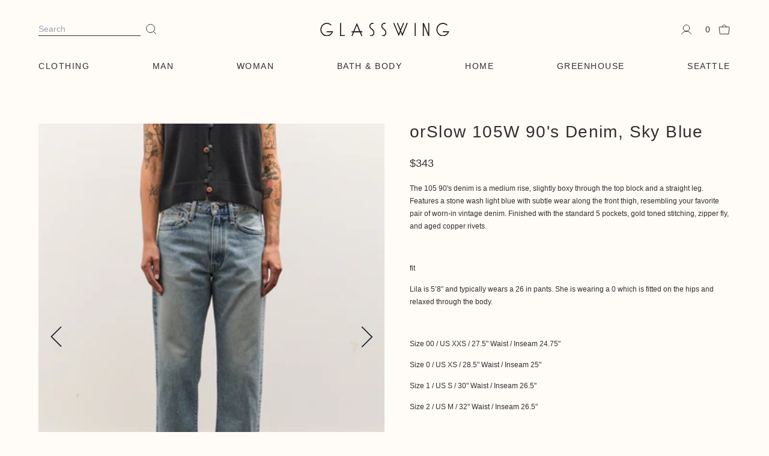

--- FILE ---
content_type: text/html; charset=utf-8
request_url: https://glasswingshop.com/products/orslow-105-90s-denim-sky-blue-1
body_size: 46129
content:
<!doctype html>
<html class="h-full" lang="en">
  <head>
    <meta charset="utf-8">
    <meta http-equiv="X-UA-Compatible" content="IE=edge">
    <meta name="viewport" content="width=device-width,initial-scale=1">
    <meta name="theme-color" content="">
    <link rel="canonical" href="https://glasswingshop.com/products/orslow-105-90s-denim-sky-blue-1"><link rel="icon" type="image/png" href="//glasswingshop.com/cdn/shop/files/logo-glasswing_26a5f4ea-952d-45f0-9582-d8ce97213d3b.png?crop=center&height=32&v=1701725157&width=32"><title>
      orSlow 105W 90&#39;s Denim, Sky Blue &ndash; Glasswing</title>

    
      <meta name="description" content="The 105 90&#39;s denim is a medium rise, slightly boxy through the top block and a straight leg. Features a stone wash light blue with subtle wear along the front thigh, resembling your favorite pair of worn-in vintage denim. Finished with the standard 5 pockets, gold toned stitching, zipper fly, and aged copper rivets.   ">
    

    <link rel="canonical" href="https://glasswingshop.com/products/orslow-105-90s-denim-sky-blue-1">


  <link href="//glasswingshop.com/cdn/shop/t/55/assets/theme-Bexa8GBF.css" rel="stylesheet" type="text/css" media="all" />




  <script src="//glasswingshop.com/cdn/shop/t/55/assets/theme-DHurE7L4.js" type="module" crossorigin="anonymous"></script>
  <link rel="modulepreload" href="//glasswingshop.com/cdn/shop/t/55/assets/a11y-dialog.esm-D-aM4mBw.js" crossorigin="anonymous">

<link rel="stylesheet" type="text/css" href="//cloud.typography.com/7724052/697922/css/fonts.css">

    <script>window.performance && window.performance.mark && window.performance.mark('shopify.content_for_header.start');</script><meta name="google-site-verification" content="2_YYbkIaFH6miKhpQOuNkdnjVMcgbejc9iUzKKuEaU8">
<meta id="shopify-digital-wallet" name="shopify-digital-wallet" content="/1747796/digital_wallets/dialog">
<meta name="shopify-checkout-api-token" content="d152bc310cc430e0bbbe5c0c091b4492">
<meta id="in-context-paypal-metadata" data-shop-id="1747796" data-venmo-supported="false" data-environment="production" data-locale="en_US" data-paypal-v4="true" data-currency="USD">
<link rel="alternate" type="application/json+oembed" href="https://glasswingshop.com/products/orslow-105-90s-denim-sky-blue-1.oembed">
<script async="async" src="/checkouts/internal/preloads.js?locale=en-US"></script>
<link rel="preconnect" href="https://shop.app" crossorigin="anonymous">
<script async="async" src="https://shop.app/checkouts/internal/preloads.js?locale=en-US&shop_id=1747796" crossorigin="anonymous"></script>
<script id="apple-pay-shop-capabilities" type="application/json">{"shopId":1747796,"countryCode":"US","currencyCode":"USD","merchantCapabilities":["supports3DS"],"merchantId":"gid:\/\/shopify\/Shop\/1747796","merchantName":"Glasswing","requiredBillingContactFields":["postalAddress","email","phone"],"requiredShippingContactFields":["postalAddress","email","phone"],"shippingType":"shipping","supportedNetworks":["visa","masterCard","amex","discover","elo","jcb"],"total":{"type":"pending","label":"Glasswing","amount":"1.00"},"shopifyPaymentsEnabled":true,"supportsSubscriptions":true}</script>
<script id="shopify-features" type="application/json">{"accessToken":"d152bc310cc430e0bbbe5c0c091b4492","betas":["rich-media-storefront-analytics"],"domain":"glasswingshop.com","predictiveSearch":true,"shopId":1747796,"locale":"en"}</script>
<script>var Shopify = Shopify || {};
Shopify.shop = "glasswingshop.myshopify.com";
Shopify.locale = "en";
Shopify.currency = {"active":"USD","rate":"1.0"};
Shopify.country = "US";
Shopify.theme = {"name":"Production (Glasswing 5.0)","id":127050580067,"schema_name":"Transom Glasswing","schema_version":"1.0.1","theme_store_id":null,"role":"main"};
Shopify.theme.handle = "null";
Shopify.theme.style = {"id":null,"handle":null};
Shopify.cdnHost = "glasswingshop.com/cdn";
Shopify.routes = Shopify.routes || {};
Shopify.routes.root = "/";</script>
<script type="module">!function(o){(o.Shopify=o.Shopify||{}).modules=!0}(window);</script>
<script>!function(o){function n(){var o=[];function n(){o.push(Array.prototype.slice.apply(arguments))}return n.q=o,n}var t=o.Shopify=o.Shopify||{};t.loadFeatures=n(),t.autoloadFeatures=n()}(window);</script>
<script>
  window.ShopifyPay = window.ShopifyPay || {};
  window.ShopifyPay.apiHost = "shop.app\/pay";
  window.ShopifyPay.redirectState = null;
</script>
<script id="shop-js-analytics" type="application/json">{"pageType":"product"}</script>
<script defer="defer" async type="module" src="//glasswingshop.com/cdn/shopifycloud/shop-js/modules/v2/client.init-shop-cart-sync_BN7fPSNr.en.esm.js"></script>
<script defer="defer" async type="module" src="//glasswingshop.com/cdn/shopifycloud/shop-js/modules/v2/chunk.common_Cbph3Kss.esm.js"></script>
<script defer="defer" async type="module" src="//glasswingshop.com/cdn/shopifycloud/shop-js/modules/v2/chunk.modal_DKumMAJ1.esm.js"></script>
<script type="module">
  await import("//glasswingshop.com/cdn/shopifycloud/shop-js/modules/v2/client.init-shop-cart-sync_BN7fPSNr.en.esm.js");
await import("//glasswingshop.com/cdn/shopifycloud/shop-js/modules/v2/chunk.common_Cbph3Kss.esm.js");
await import("//glasswingshop.com/cdn/shopifycloud/shop-js/modules/v2/chunk.modal_DKumMAJ1.esm.js");

  window.Shopify.SignInWithShop?.initShopCartSync?.({"fedCMEnabled":true,"windoidEnabled":true});

</script>
<script>
  window.Shopify = window.Shopify || {};
  if (!window.Shopify.featureAssets) window.Shopify.featureAssets = {};
  window.Shopify.featureAssets['shop-js'] = {"shop-cart-sync":["modules/v2/client.shop-cart-sync_CJVUk8Jm.en.esm.js","modules/v2/chunk.common_Cbph3Kss.esm.js","modules/v2/chunk.modal_DKumMAJ1.esm.js"],"init-fed-cm":["modules/v2/client.init-fed-cm_7Fvt41F4.en.esm.js","modules/v2/chunk.common_Cbph3Kss.esm.js","modules/v2/chunk.modal_DKumMAJ1.esm.js"],"init-shop-email-lookup-coordinator":["modules/v2/client.init-shop-email-lookup-coordinator_Cc088_bR.en.esm.js","modules/v2/chunk.common_Cbph3Kss.esm.js","modules/v2/chunk.modal_DKumMAJ1.esm.js"],"init-windoid":["modules/v2/client.init-windoid_hPopwJRj.en.esm.js","modules/v2/chunk.common_Cbph3Kss.esm.js","modules/v2/chunk.modal_DKumMAJ1.esm.js"],"shop-button":["modules/v2/client.shop-button_B0jaPSNF.en.esm.js","modules/v2/chunk.common_Cbph3Kss.esm.js","modules/v2/chunk.modal_DKumMAJ1.esm.js"],"shop-cash-offers":["modules/v2/client.shop-cash-offers_DPIskqss.en.esm.js","modules/v2/chunk.common_Cbph3Kss.esm.js","modules/v2/chunk.modal_DKumMAJ1.esm.js"],"shop-toast-manager":["modules/v2/client.shop-toast-manager_CK7RT69O.en.esm.js","modules/v2/chunk.common_Cbph3Kss.esm.js","modules/v2/chunk.modal_DKumMAJ1.esm.js"],"init-shop-cart-sync":["modules/v2/client.init-shop-cart-sync_BN7fPSNr.en.esm.js","modules/v2/chunk.common_Cbph3Kss.esm.js","modules/v2/chunk.modal_DKumMAJ1.esm.js"],"init-customer-accounts-sign-up":["modules/v2/client.init-customer-accounts-sign-up_CfPf4CXf.en.esm.js","modules/v2/client.shop-login-button_DeIztwXF.en.esm.js","modules/v2/chunk.common_Cbph3Kss.esm.js","modules/v2/chunk.modal_DKumMAJ1.esm.js"],"pay-button":["modules/v2/client.pay-button_CgIwFSYN.en.esm.js","modules/v2/chunk.common_Cbph3Kss.esm.js","modules/v2/chunk.modal_DKumMAJ1.esm.js"],"init-customer-accounts":["modules/v2/client.init-customer-accounts_DQ3x16JI.en.esm.js","modules/v2/client.shop-login-button_DeIztwXF.en.esm.js","modules/v2/chunk.common_Cbph3Kss.esm.js","modules/v2/chunk.modal_DKumMAJ1.esm.js"],"avatar":["modules/v2/client.avatar_BTnouDA3.en.esm.js"],"init-shop-for-new-customer-accounts":["modules/v2/client.init-shop-for-new-customer-accounts_CsZy_esa.en.esm.js","modules/v2/client.shop-login-button_DeIztwXF.en.esm.js","modules/v2/chunk.common_Cbph3Kss.esm.js","modules/v2/chunk.modal_DKumMAJ1.esm.js"],"shop-follow-button":["modules/v2/client.shop-follow-button_BRMJjgGd.en.esm.js","modules/v2/chunk.common_Cbph3Kss.esm.js","modules/v2/chunk.modal_DKumMAJ1.esm.js"],"checkout-modal":["modules/v2/client.checkout-modal_B9Drz_yf.en.esm.js","modules/v2/chunk.common_Cbph3Kss.esm.js","modules/v2/chunk.modal_DKumMAJ1.esm.js"],"shop-login-button":["modules/v2/client.shop-login-button_DeIztwXF.en.esm.js","modules/v2/chunk.common_Cbph3Kss.esm.js","modules/v2/chunk.modal_DKumMAJ1.esm.js"],"lead-capture":["modules/v2/client.lead-capture_DXYzFM3R.en.esm.js","modules/v2/chunk.common_Cbph3Kss.esm.js","modules/v2/chunk.modal_DKumMAJ1.esm.js"],"shop-login":["modules/v2/client.shop-login_CA5pJqmO.en.esm.js","modules/v2/chunk.common_Cbph3Kss.esm.js","modules/v2/chunk.modal_DKumMAJ1.esm.js"],"payment-terms":["modules/v2/client.payment-terms_BxzfvcZJ.en.esm.js","modules/v2/chunk.common_Cbph3Kss.esm.js","modules/v2/chunk.modal_DKumMAJ1.esm.js"]};
</script>
<script>(function() {
  var isLoaded = false;
  function asyncLoad() {
    if (isLoaded) return;
    isLoaded = true;
    var urls = ["https:\/\/cloudsearch-1f874.kxcdn.com\/shopify.js?srp=\/a\/search\u0026markets=1\u0026shop=glasswingshop.myshopify.com","https:\/\/cdn.shopify.com\/s\/files\/1\/0174\/7796\/t\/44\/assets\/globo.formbuilder.init.js?v=1657060156\u0026shop=glasswingshop.myshopify.com","https:\/\/cdn.logbase.io\/lb-upsell-wrapper.js?shop=glasswingshop.myshopify.com","https:\/\/cdn.shipinsure.io\/shipinsure_shopify_5_4.min.js?shop=glasswingshop.myshopify.com","https:\/\/s3.eu-west-1.amazonaws.com\/production-klarna-il-shopify-osm\/d3bc5d6366701989e2db5a93793900883f2d31a6\/glasswingshop.myshopify.com-1768600076689.js?shop=glasswingshop.myshopify.com"];
    for (var i = 0; i < urls.length; i++) {
      var s = document.createElement('script');
      s.type = 'text/javascript';
      s.async = true;
      s.src = urls[i];
      var x = document.getElementsByTagName('script')[0];
      x.parentNode.insertBefore(s, x);
    }
  };
  if(window.attachEvent) {
    window.attachEvent('onload', asyncLoad);
  } else {
    window.addEventListener('load', asyncLoad, false);
  }
})();</script>
<script id="__st">var __st={"a":1747796,"offset":-28800,"reqid":"d3ccb283-e659-413f-9333-2fcf543d8016-1769789565","pageurl":"glasswingshop.com\/products\/orslow-105-90s-denim-sky-blue-1","u":"52bd136b8bbf","p":"product","rtyp":"product","rid":6864032792675};</script>
<script>window.ShopifyPaypalV4VisibilityTracking = true;</script>
<script id="captcha-bootstrap">!function(){'use strict';const t='contact',e='account',n='new_comment',o=[[t,t],['blogs',n],['comments',n],[t,'customer']],c=[[e,'customer_login'],[e,'guest_login'],[e,'recover_customer_password'],[e,'create_customer']],r=t=>t.map((([t,e])=>`form[action*='/${t}']:not([data-nocaptcha='true']) input[name='form_type'][value='${e}']`)).join(','),a=t=>()=>t?[...document.querySelectorAll(t)].map((t=>t.form)):[];function s(){const t=[...o],e=r(t);return a(e)}const i='password',u='form_key',d=['recaptcha-v3-token','g-recaptcha-response','h-captcha-response',i],f=()=>{try{return window.sessionStorage}catch{return}},m='__shopify_v',_=t=>t.elements[u];function p(t,e,n=!1){try{const o=window.sessionStorage,c=JSON.parse(o.getItem(e)),{data:r}=function(t){const{data:e,action:n}=t;return t[m]||n?{data:e,action:n}:{data:t,action:n}}(c);for(const[e,n]of Object.entries(r))t.elements[e]&&(t.elements[e].value=n);n&&o.removeItem(e)}catch(o){console.error('form repopulation failed',{error:o})}}const l='form_type',E='cptcha';function T(t){t.dataset[E]=!0}const w=window,h=w.document,L='Shopify',v='ce_forms',y='captcha';let A=!1;((t,e)=>{const n=(g='f06e6c50-85a8-45c8-87d0-21a2b65856fe',I='https://cdn.shopify.com/shopifycloud/storefront-forms-hcaptcha/ce_storefront_forms_captcha_hcaptcha.v1.5.2.iife.js',D={infoText:'Protected by hCaptcha',privacyText:'Privacy',termsText:'Terms'},(t,e,n)=>{const o=w[L][v],c=o.bindForm;if(c)return c(t,g,e,D).then(n);var r;o.q.push([[t,g,e,D],n]),r=I,A||(h.body.append(Object.assign(h.createElement('script'),{id:'captcha-provider',async:!0,src:r})),A=!0)});var g,I,D;w[L]=w[L]||{},w[L][v]=w[L][v]||{},w[L][v].q=[],w[L][y]=w[L][y]||{},w[L][y].protect=function(t,e){n(t,void 0,e),T(t)},Object.freeze(w[L][y]),function(t,e,n,w,h,L){const[v,y,A,g]=function(t,e,n){const i=e?o:[],u=t?c:[],d=[...i,...u],f=r(d),m=r(i),_=r(d.filter((([t,e])=>n.includes(e))));return[a(f),a(m),a(_),s()]}(w,h,L),I=t=>{const e=t.target;return e instanceof HTMLFormElement?e:e&&e.form},D=t=>v().includes(t);t.addEventListener('submit',(t=>{const e=I(t);if(!e)return;const n=D(e)&&!e.dataset.hcaptchaBound&&!e.dataset.recaptchaBound,o=_(e),c=g().includes(e)&&(!o||!o.value);(n||c)&&t.preventDefault(),c&&!n&&(function(t){try{if(!f())return;!function(t){const e=f();if(!e)return;const n=_(t);if(!n)return;const o=n.value;o&&e.removeItem(o)}(t);const e=Array.from(Array(32),(()=>Math.random().toString(36)[2])).join('');!function(t,e){_(t)||t.append(Object.assign(document.createElement('input'),{type:'hidden',name:u})),t.elements[u].value=e}(t,e),function(t,e){const n=f();if(!n)return;const o=[...t.querySelectorAll(`input[type='${i}']`)].map((({name:t})=>t)),c=[...d,...o],r={};for(const[a,s]of new FormData(t).entries())c.includes(a)||(r[a]=s);n.setItem(e,JSON.stringify({[m]:1,action:t.action,data:r}))}(t,e)}catch(e){console.error('failed to persist form',e)}}(e),e.submit())}));const S=(t,e)=>{t&&!t.dataset[E]&&(n(t,e.some((e=>e===t))),T(t))};for(const o of['focusin','change'])t.addEventListener(o,(t=>{const e=I(t);D(e)&&S(e,y())}));const B=e.get('form_key'),M=e.get(l),P=B&&M;t.addEventListener('DOMContentLoaded',(()=>{const t=y();if(P)for(const e of t)e.elements[l].value===M&&p(e,B);[...new Set([...A(),...v().filter((t=>'true'===t.dataset.shopifyCaptcha))])].forEach((e=>S(e,t)))}))}(h,new URLSearchParams(w.location.search),n,t,e,['guest_login'])})(!1,!0)}();</script>
<script integrity="sha256-4kQ18oKyAcykRKYeNunJcIwy7WH5gtpwJnB7kiuLZ1E=" data-source-attribution="shopify.loadfeatures" defer="defer" src="//glasswingshop.com/cdn/shopifycloud/storefront/assets/storefront/load_feature-a0a9edcb.js" crossorigin="anonymous"></script>
<script crossorigin="anonymous" defer="defer" src="//glasswingshop.com/cdn/shopifycloud/storefront/assets/shopify_pay/storefront-65b4c6d7.js?v=20250812"></script>
<script data-source-attribution="shopify.dynamic_checkout.dynamic.init">var Shopify=Shopify||{};Shopify.PaymentButton=Shopify.PaymentButton||{isStorefrontPortableWallets:!0,init:function(){window.Shopify.PaymentButton.init=function(){};var t=document.createElement("script");t.src="https://glasswingshop.com/cdn/shopifycloud/portable-wallets/latest/portable-wallets.en.js",t.type="module",document.head.appendChild(t)}};
</script>
<script data-source-attribution="shopify.dynamic_checkout.buyer_consent">
  function portableWalletsHideBuyerConsent(e){var t=document.getElementById("shopify-buyer-consent"),n=document.getElementById("shopify-subscription-policy-button");t&&n&&(t.classList.add("hidden"),t.setAttribute("aria-hidden","true"),n.removeEventListener("click",e))}function portableWalletsShowBuyerConsent(e){var t=document.getElementById("shopify-buyer-consent"),n=document.getElementById("shopify-subscription-policy-button");t&&n&&(t.classList.remove("hidden"),t.removeAttribute("aria-hidden"),n.addEventListener("click",e))}window.Shopify?.PaymentButton&&(window.Shopify.PaymentButton.hideBuyerConsent=portableWalletsHideBuyerConsent,window.Shopify.PaymentButton.showBuyerConsent=portableWalletsShowBuyerConsent);
</script>
<script data-source-attribution="shopify.dynamic_checkout.cart.bootstrap">document.addEventListener("DOMContentLoaded",(function(){function t(){return document.querySelector("shopify-accelerated-checkout-cart, shopify-accelerated-checkout")}if(t())Shopify.PaymentButton.init();else{new MutationObserver((function(e,n){t()&&(Shopify.PaymentButton.init(),n.disconnect())})).observe(document.body,{childList:!0,subtree:!0})}}));
</script>
<link id="shopify-accelerated-checkout-styles" rel="stylesheet" media="screen" href="https://glasswingshop.com/cdn/shopifycloud/portable-wallets/latest/accelerated-checkout-backwards-compat.css" crossorigin="anonymous">
<style id="shopify-accelerated-checkout-cart">
        #shopify-buyer-consent {
  margin-top: 1em;
  display: inline-block;
  width: 100%;
}

#shopify-buyer-consent.hidden {
  display: none;
}

#shopify-subscription-policy-button {
  background: none;
  border: none;
  padding: 0;
  text-decoration: underline;
  font-size: inherit;
  cursor: pointer;
}

#shopify-subscription-policy-button::before {
  box-shadow: none;
}

      </style>
<link rel="stylesheet" media="screen" href="//glasswingshop.com/cdn/shop/t/55/compiled_assets/styles.css?v=39899">
<script id="sections-script" data-sections="header" defer="defer" src="//glasswingshop.com/cdn/shop/t/55/compiled_assets/scripts.js?v=39899"></script>
<script>window.performance && window.performance.mark && window.performance.mark('shopify.content_for_header.end');</script>
    <!-- Shipinsure CDN Script -->
    <script src="https://cdn.shipinsure.io/shipinsure_shopify_5_5.min.js" defer="defer"></script>
    <!-- Shipinsure CDN Script end -->
    <script src="//glasswingshop.com/cdn/shop/t/55/assets/storepickupcr.js?v=56976219919874673421765354209" defer="defer"></script>
    <style>.cr-delivery-method img{margin: 10px 0 !important;}</style>
  <!-- BEGIN app block: shopify://apps/klaviyo-email-marketing-sms/blocks/klaviyo-onsite-embed/2632fe16-c075-4321-a88b-50b567f42507 -->












  <script async src="https://static.klaviyo.com/onsite/js/PzmWx8/klaviyo.js?company_id=PzmWx8"></script>
  <script>!function(){if(!window.klaviyo){window._klOnsite=window._klOnsite||[];try{window.klaviyo=new Proxy({},{get:function(n,i){return"push"===i?function(){var n;(n=window._klOnsite).push.apply(n,arguments)}:function(){for(var n=arguments.length,o=new Array(n),w=0;w<n;w++)o[w]=arguments[w];var t="function"==typeof o[o.length-1]?o.pop():void 0,e=new Promise((function(n){window._klOnsite.push([i].concat(o,[function(i){t&&t(i),n(i)}]))}));return e}}})}catch(n){window.klaviyo=window.klaviyo||[],window.klaviyo.push=function(){var n;(n=window._klOnsite).push.apply(n,arguments)}}}}();</script>

  
    <script id="viewed_product">
      if (item == null) {
        var _learnq = _learnq || [];

        var MetafieldReviews = null
        var MetafieldYotpoRating = null
        var MetafieldYotpoCount = null
        var MetafieldLooxRating = null
        var MetafieldLooxCount = null
        var okendoProduct = null
        var okendoProductReviewCount = null
        var okendoProductReviewAverageValue = null
        try {
          // The following fields are used for Customer Hub recently viewed in order to add reviews.
          // This information is not part of __kla_viewed. Instead, it is part of __kla_viewed_reviewed_items
          MetafieldReviews = {};
          MetafieldYotpoRating = null
          MetafieldYotpoCount = null
          MetafieldLooxRating = null
          MetafieldLooxCount = null

          okendoProduct = null
          // If the okendo metafield is not legacy, it will error, which then requires the new json formatted data
          if (okendoProduct && 'error' in okendoProduct) {
            okendoProduct = null
          }
          okendoProductReviewCount = okendoProduct ? okendoProduct.reviewCount : null
          okendoProductReviewAverageValue = okendoProduct ? okendoProduct.reviewAverageValue : null
        } catch (error) {
          console.error('Error in Klaviyo onsite reviews tracking:', error);
        }

        var item = {
          Name: "orSlow 105W 90's Denim, Sky Blue",
          ProductID: 6864032792675,
          Categories: ["12-year Anniversary","All Products","All products (No Sale)","All Products (With Restrictions)","Clothing Collection","Full-Priced Collection - Exclusions","OrSlow","orSlow Pants","OrSlow, Women's Collection","Our Unisex Collection","Products","Shop All Women's","Women's Collection"],
          ImageURL: "https://glasswingshop.com/cdn/shop/files/orSlow10590sdenimskyblue_2097_grande.jpg?v=1762902102",
          URL: "https://glasswingshop.com/products/orslow-105-90s-denim-sky-blue-1",
          Brand: "orSlow",
          Price: "$343.00",
          Value: "343.00",
          CompareAtPrice: "$0.00"
        };
        _learnq.push(['track', 'Viewed Product', item]);
        _learnq.push(['trackViewedItem', {
          Title: item.Name,
          ItemId: item.ProductID,
          Categories: item.Categories,
          ImageUrl: item.ImageURL,
          Url: item.URL,
          Metadata: {
            Brand: item.Brand,
            Price: item.Price,
            Value: item.Value,
            CompareAtPrice: item.CompareAtPrice
          },
          metafields:{
            reviews: MetafieldReviews,
            yotpo:{
              rating: MetafieldYotpoRating,
              count: MetafieldYotpoCount,
            },
            loox:{
              rating: MetafieldLooxRating,
              count: MetafieldLooxCount,
            },
            okendo: {
              rating: okendoProductReviewAverageValue,
              count: okendoProductReviewCount,
            }
          }
        }]);
      }
    </script>
  




  <script>
    window.klaviyoReviewsProductDesignMode = false
  </script>



  <!-- BEGIN app snippet: customer-hub-data --><script>
  if (!window.customerHub) {
    window.customerHub = {};
  }
  window.customerHub.storefrontRoutes = {
    login: "https://glasswingshop.com/customer_authentication/redirect?locale=en&region_country=US?return_url=%2F%23k-hub",
    register: "https://shopify.com/1747796/account?locale=en?return_url=%2F%23k-hub",
    logout: "/account/logout",
    profile: "/account",
    addresses: "/account/addresses",
  };
  
  window.customerHub.userId = null;
  
  window.customerHub.storeDomain = "glasswingshop.myshopify.com";

  
    window.customerHub.activeProduct = {
      name: "orSlow 105W 90's Denim, Sky Blue",
      category: null,
      imageUrl: "https://glasswingshop.com/cdn/shop/files/orSlow10590sdenimskyblue_2097_grande.jpg?v=1762902102",
      id: "6864032792675",
      link: "https://glasswingshop.com/products/orslow-105-90s-denim-sky-blue-1",
      variants: [
        
          {
            id: "40158434033763",
            
            imageUrl: null,
            
            price: "34300",
            currency: "USD",
            availableForSale: true,
            title: "00",
          },
        
          {
            id: "40158434066531",
            
            imageUrl: null,
            
            price: "34300",
            currency: "USD",
            availableForSale: true,
            title: "0",
          },
        
          {
            id: "40158434099299",
            
            imageUrl: null,
            
            price: "34300",
            currency: "USD",
            availableForSale: true,
            title: "1",
          },
        
          {
            id: "40158434132067",
            
            imageUrl: null,
            
            price: "34300",
            currency: "USD",
            availableForSale: true,
            title: "2",
          },
        
          {
            id: "43691357732963",
            
            imageUrl: null,
            
            price: "34300",
            currency: "USD",
            availableForSale: true,
            title: "3",
          },
        
      ],
    };
    window.customerHub.activeProduct.variants.forEach((variant) => {
        
        variant.price = `${variant.price.slice(0, -2)}.${variant.price.slice(-2)}`;
    });
  

  
    window.customerHub.storeLocale = {
        currentLanguage: 'en',
        currentCountry: 'US',
        availableLanguages: [
          
            {
              iso_code: 'en',
              endonym_name: 'English'
            }
          
        ],
        availableCountries: [
          
            {
              iso_code: 'AF',
              name: 'Afghanistan',
              currency_code: 'AFN'
            },
          
            {
              iso_code: 'AX',
              name: 'Åland Islands',
              currency_code: 'EUR'
            },
          
            {
              iso_code: 'AL',
              name: 'Albania',
              currency_code: 'ALL'
            },
          
            {
              iso_code: 'DZ',
              name: 'Algeria',
              currency_code: 'DZD'
            },
          
            {
              iso_code: 'AD',
              name: 'Andorra',
              currency_code: 'EUR'
            },
          
            {
              iso_code: 'AO',
              name: 'Angola',
              currency_code: 'USD'
            },
          
            {
              iso_code: 'AI',
              name: 'Anguilla',
              currency_code: 'XCD'
            },
          
            {
              iso_code: 'AG',
              name: 'Antigua &amp; Barbuda',
              currency_code: 'XCD'
            },
          
            {
              iso_code: 'AR',
              name: 'Argentina',
              currency_code: 'USD'
            },
          
            {
              iso_code: 'AM',
              name: 'Armenia',
              currency_code: 'AMD'
            },
          
            {
              iso_code: 'AW',
              name: 'Aruba',
              currency_code: 'AWG'
            },
          
            {
              iso_code: 'AC',
              name: 'Ascension Island',
              currency_code: 'SHP'
            },
          
            {
              iso_code: 'AU',
              name: 'Australia',
              currency_code: 'AUD'
            },
          
            {
              iso_code: 'AT',
              name: 'Austria',
              currency_code: 'EUR'
            },
          
            {
              iso_code: 'AZ',
              name: 'Azerbaijan',
              currency_code: 'AZN'
            },
          
            {
              iso_code: 'BS',
              name: 'Bahamas',
              currency_code: 'BSD'
            },
          
            {
              iso_code: 'BH',
              name: 'Bahrain',
              currency_code: 'USD'
            },
          
            {
              iso_code: 'BD',
              name: 'Bangladesh',
              currency_code: 'BDT'
            },
          
            {
              iso_code: 'BB',
              name: 'Barbados',
              currency_code: 'BBD'
            },
          
            {
              iso_code: 'BY',
              name: 'Belarus',
              currency_code: 'USD'
            },
          
            {
              iso_code: 'BE',
              name: 'Belgium',
              currency_code: 'EUR'
            },
          
            {
              iso_code: 'BZ',
              name: 'Belize',
              currency_code: 'BZD'
            },
          
            {
              iso_code: 'BJ',
              name: 'Benin',
              currency_code: 'XOF'
            },
          
            {
              iso_code: 'BM',
              name: 'Bermuda',
              currency_code: 'USD'
            },
          
            {
              iso_code: 'BT',
              name: 'Bhutan',
              currency_code: 'USD'
            },
          
            {
              iso_code: 'BO',
              name: 'Bolivia',
              currency_code: 'BOB'
            },
          
            {
              iso_code: 'BA',
              name: 'Bosnia &amp; Herzegovina',
              currency_code: 'BAM'
            },
          
            {
              iso_code: 'BW',
              name: 'Botswana',
              currency_code: 'BWP'
            },
          
            {
              iso_code: 'BR',
              name: 'Brazil',
              currency_code: 'USD'
            },
          
            {
              iso_code: 'IO',
              name: 'British Indian Ocean Territory',
              currency_code: 'USD'
            },
          
            {
              iso_code: 'VG',
              name: 'British Virgin Islands',
              currency_code: 'USD'
            },
          
            {
              iso_code: 'BN',
              name: 'Brunei',
              currency_code: 'BND'
            },
          
            {
              iso_code: 'BG',
              name: 'Bulgaria',
              currency_code: 'EUR'
            },
          
            {
              iso_code: 'BF',
              name: 'Burkina Faso',
              currency_code: 'XOF'
            },
          
            {
              iso_code: 'BI',
              name: 'Burundi',
              currency_code: 'BIF'
            },
          
            {
              iso_code: 'KH',
              name: 'Cambodia',
              currency_code: 'KHR'
            },
          
            {
              iso_code: 'CM',
              name: 'Cameroon',
              currency_code: 'XAF'
            },
          
            {
              iso_code: 'CA',
              name: 'Canada',
              currency_code: 'CAD'
            },
          
            {
              iso_code: 'CV',
              name: 'Cape Verde',
              currency_code: 'CVE'
            },
          
            {
              iso_code: 'BQ',
              name: 'Caribbean Netherlands',
              currency_code: 'USD'
            },
          
            {
              iso_code: 'KY',
              name: 'Cayman Islands',
              currency_code: 'KYD'
            },
          
            {
              iso_code: 'CF',
              name: 'Central African Republic',
              currency_code: 'XAF'
            },
          
            {
              iso_code: 'TD',
              name: 'Chad',
              currency_code: 'XAF'
            },
          
            {
              iso_code: 'CL',
              name: 'Chile',
              currency_code: 'USD'
            },
          
            {
              iso_code: 'CN',
              name: 'China',
              currency_code: 'CNY'
            },
          
            {
              iso_code: 'CX',
              name: 'Christmas Island',
              currency_code: 'AUD'
            },
          
            {
              iso_code: 'CC',
              name: 'Cocos (Keeling) Islands',
              currency_code: 'AUD'
            },
          
            {
              iso_code: 'CO',
              name: 'Colombia',
              currency_code: 'USD'
            },
          
            {
              iso_code: 'KM',
              name: 'Comoros',
              currency_code: 'KMF'
            },
          
            {
              iso_code: 'CG',
              name: 'Congo - Brazzaville',
              currency_code: 'XAF'
            },
          
            {
              iso_code: 'CD',
              name: 'Congo - Kinshasa',
              currency_code: 'CDF'
            },
          
            {
              iso_code: 'CK',
              name: 'Cook Islands',
              currency_code: 'NZD'
            },
          
            {
              iso_code: 'CR',
              name: 'Costa Rica',
              currency_code: 'CRC'
            },
          
            {
              iso_code: 'CI',
              name: 'Côte d’Ivoire',
              currency_code: 'XOF'
            },
          
            {
              iso_code: 'HR',
              name: 'Croatia',
              currency_code: 'EUR'
            },
          
            {
              iso_code: 'CW',
              name: 'Curaçao',
              currency_code: 'ANG'
            },
          
            {
              iso_code: 'CY',
              name: 'Cyprus',
              currency_code: 'EUR'
            },
          
            {
              iso_code: 'CZ',
              name: 'Czechia',
              currency_code: 'CZK'
            },
          
            {
              iso_code: 'DK',
              name: 'Denmark',
              currency_code: 'DKK'
            },
          
            {
              iso_code: 'DJ',
              name: 'Djibouti',
              currency_code: 'DJF'
            },
          
            {
              iso_code: 'DM',
              name: 'Dominica',
              currency_code: 'XCD'
            },
          
            {
              iso_code: 'DO',
              name: 'Dominican Republic',
              currency_code: 'DOP'
            },
          
            {
              iso_code: 'EC',
              name: 'Ecuador',
              currency_code: 'USD'
            },
          
            {
              iso_code: 'EG',
              name: 'Egypt',
              currency_code: 'EGP'
            },
          
            {
              iso_code: 'SV',
              name: 'El Salvador',
              currency_code: 'USD'
            },
          
            {
              iso_code: 'GQ',
              name: 'Equatorial Guinea',
              currency_code: 'XAF'
            },
          
            {
              iso_code: 'ER',
              name: 'Eritrea',
              currency_code: 'USD'
            },
          
            {
              iso_code: 'EE',
              name: 'Estonia',
              currency_code: 'EUR'
            },
          
            {
              iso_code: 'SZ',
              name: 'Eswatini',
              currency_code: 'USD'
            },
          
            {
              iso_code: 'ET',
              name: 'Ethiopia',
              currency_code: 'ETB'
            },
          
            {
              iso_code: 'FK',
              name: 'Falkland Islands',
              currency_code: 'FKP'
            },
          
            {
              iso_code: 'FO',
              name: 'Faroe Islands',
              currency_code: 'DKK'
            },
          
            {
              iso_code: 'FJ',
              name: 'Fiji',
              currency_code: 'FJD'
            },
          
            {
              iso_code: 'FI',
              name: 'Finland',
              currency_code: 'EUR'
            },
          
            {
              iso_code: 'FR',
              name: 'France',
              currency_code: 'EUR'
            },
          
            {
              iso_code: 'GF',
              name: 'French Guiana',
              currency_code: 'EUR'
            },
          
            {
              iso_code: 'PF',
              name: 'French Polynesia',
              currency_code: 'XPF'
            },
          
            {
              iso_code: 'TF',
              name: 'French Southern Territories',
              currency_code: 'EUR'
            },
          
            {
              iso_code: 'GA',
              name: 'Gabon',
              currency_code: 'XOF'
            },
          
            {
              iso_code: 'GM',
              name: 'Gambia',
              currency_code: 'GMD'
            },
          
            {
              iso_code: 'GE',
              name: 'Georgia',
              currency_code: 'USD'
            },
          
            {
              iso_code: 'DE',
              name: 'Germany',
              currency_code: 'EUR'
            },
          
            {
              iso_code: 'GH',
              name: 'Ghana',
              currency_code: 'USD'
            },
          
            {
              iso_code: 'GI',
              name: 'Gibraltar',
              currency_code: 'GBP'
            },
          
            {
              iso_code: 'GR',
              name: 'Greece',
              currency_code: 'EUR'
            },
          
            {
              iso_code: 'GL',
              name: 'Greenland',
              currency_code: 'DKK'
            },
          
            {
              iso_code: 'GD',
              name: 'Grenada',
              currency_code: 'XCD'
            },
          
            {
              iso_code: 'GP',
              name: 'Guadeloupe',
              currency_code: 'EUR'
            },
          
            {
              iso_code: 'GT',
              name: 'Guatemala',
              currency_code: 'GTQ'
            },
          
            {
              iso_code: 'GG',
              name: 'Guernsey',
              currency_code: 'GBP'
            },
          
            {
              iso_code: 'GN',
              name: 'Guinea',
              currency_code: 'GNF'
            },
          
            {
              iso_code: 'GW',
              name: 'Guinea-Bissau',
              currency_code: 'XOF'
            },
          
            {
              iso_code: 'GY',
              name: 'Guyana',
              currency_code: 'GYD'
            },
          
            {
              iso_code: 'HT',
              name: 'Haiti',
              currency_code: 'USD'
            },
          
            {
              iso_code: 'HN',
              name: 'Honduras',
              currency_code: 'HNL'
            },
          
            {
              iso_code: 'HK',
              name: 'Hong Kong SAR',
              currency_code: 'HKD'
            },
          
            {
              iso_code: 'HU',
              name: 'Hungary',
              currency_code: 'HUF'
            },
          
            {
              iso_code: 'IS',
              name: 'Iceland',
              currency_code: 'ISK'
            },
          
            {
              iso_code: 'IN',
              name: 'India',
              currency_code: 'INR'
            },
          
            {
              iso_code: 'ID',
              name: 'Indonesia',
              currency_code: 'IDR'
            },
          
            {
              iso_code: 'IQ',
              name: 'Iraq',
              currency_code: 'USD'
            },
          
            {
              iso_code: 'IE',
              name: 'Ireland',
              currency_code: 'EUR'
            },
          
            {
              iso_code: 'IM',
              name: 'Isle of Man',
              currency_code: 'GBP'
            },
          
            {
              iso_code: 'IL',
              name: 'Israel',
              currency_code: 'ILS'
            },
          
            {
              iso_code: 'IT',
              name: 'Italy',
              currency_code: 'EUR'
            },
          
            {
              iso_code: 'JM',
              name: 'Jamaica',
              currency_code: 'JMD'
            },
          
            {
              iso_code: 'JP',
              name: 'Japan',
              currency_code: 'JPY'
            },
          
            {
              iso_code: 'JE',
              name: 'Jersey',
              currency_code: 'USD'
            },
          
            {
              iso_code: 'JO',
              name: 'Jordan',
              currency_code: 'USD'
            },
          
            {
              iso_code: 'KZ',
              name: 'Kazakhstan',
              currency_code: 'KZT'
            },
          
            {
              iso_code: 'KE',
              name: 'Kenya',
              currency_code: 'KES'
            },
          
            {
              iso_code: 'KI',
              name: 'Kiribati',
              currency_code: 'USD'
            },
          
            {
              iso_code: 'XK',
              name: 'Kosovo',
              currency_code: 'EUR'
            },
          
            {
              iso_code: 'KW',
              name: 'Kuwait',
              currency_code: 'USD'
            },
          
            {
              iso_code: 'KG',
              name: 'Kyrgyzstan',
              currency_code: 'KGS'
            },
          
            {
              iso_code: 'LA',
              name: 'Laos',
              currency_code: 'LAK'
            },
          
            {
              iso_code: 'LV',
              name: 'Latvia',
              currency_code: 'EUR'
            },
          
            {
              iso_code: 'LB',
              name: 'Lebanon',
              currency_code: 'LBP'
            },
          
            {
              iso_code: 'LS',
              name: 'Lesotho',
              currency_code: 'USD'
            },
          
            {
              iso_code: 'LR',
              name: 'Liberia',
              currency_code: 'USD'
            },
          
            {
              iso_code: 'LY',
              name: 'Libya',
              currency_code: 'USD'
            },
          
            {
              iso_code: 'LI',
              name: 'Liechtenstein',
              currency_code: 'CHF'
            },
          
            {
              iso_code: 'LT',
              name: 'Lithuania',
              currency_code: 'EUR'
            },
          
            {
              iso_code: 'LU',
              name: 'Luxembourg',
              currency_code: 'EUR'
            },
          
            {
              iso_code: 'MO',
              name: 'Macao SAR',
              currency_code: 'MOP'
            },
          
            {
              iso_code: 'MG',
              name: 'Madagascar',
              currency_code: 'USD'
            },
          
            {
              iso_code: 'MW',
              name: 'Malawi',
              currency_code: 'MWK'
            },
          
            {
              iso_code: 'MY',
              name: 'Malaysia',
              currency_code: 'MYR'
            },
          
            {
              iso_code: 'MV',
              name: 'Maldives',
              currency_code: 'MVR'
            },
          
            {
              iso_code: 'ML',
              name: 'Mali',
              currency_code: 'XOF'
            },
          
            {
              iso_code: 'MT',
              name: 'Malta',
              currency_code: 'EUR'
            },
          
            {
              iso_code: 'MQ',
              name: 'Martinique',
              currency_code: 'EUR'
            },
          
            {
              iso_code: 'MR',
              name: 'Mauritania',
              currency_code: 'USD'
            },
          
            {
              iso_code: 'MU',
              name: 'Mauritius',
              currency_code: 'MUR'
            },
          
            {
              iso_code: 'YT',
              name: 'Mayotte',
              currency_code: 'EUR'
            },
          
            {
              iso_code: 'MX',
              name: 'Mexico',
              currency_code: 'USD'
            },
          
            {
              iso_code: 'MD',
              name: 'Moldova',
              currency_code: 'MDL'
            },
          
            {
              iso_code: 'MC',
              name: 'Monaco',
              currency_code: 'EUR'
            },
          
            {
              iso_code: 'MN',
              name: 'Mongolia',
              currency_code: 'MNT'
            },
          
            {
              iso_code: 'ME',
              name: 'Montenegro',
              currency_code: 'EUR'
            },
          
            {
              iso_code: 'MS',
              name: 'Montserrat',
              currency_code: 'XCD'
            },
          
            {
              iso_code: 'MA',
              name: 'Morocco',
              currency_code: 'MAD'
            },
          
            {
              iso_code: 'MZ',
              name: 'Mozambique',
              currency_code: 'USD'
            },
          
            {
              iso_code: 'MM',
              name: 'Myanmar (Burma)',
              currency_code: 'MMK'
            },
          
            {
              iso_code: 'NA',
              name: 'Namibia',
              currency_code: 'USD'
            },
          
            {
              iso_code: 'NR',
              name: 'Nauru',
              currency_code: 'AUD'
            },
          
            {
              iso_code: 'NP',
              name: 'Nepal',
              currency_code: 'NPR'
            },
          
            {
              iso_code: 'NL',
              name: 'Netherlands',
              currency_code: 'EUR'
            },
          
            {
              iso_code: 'NC',
              name: 'New Caledonia',
              currency_code: 'XPF'
            },
          
            {
              iso_code: 'NZ',
              name: 'New Zealand',
              currency_code: 'NZD'
            },
          
            {
              iso_code: 'NI',
              name: 'Nicaragua',
              currency_code: 'NIO'
            },
          
            {
              iso_code: 'NE',
              name: 'Niger',
              currency_code: 'XOF'
            },
          
            {
              iso_code: 'NG',
              name: 'Nigeria',
              currency_code: 'NGN'
            },
          
            {
              iso_code: 'NU',
              name: 'Niue',
              currency_code: 'NZD'
            },
          
            {
              iso_code: 'NF',
              name: 'Norfolk Island',
              currency_code: 'AUD'
            },
          
            {
              iso_code: 'MK',
              name: 'North Macedonia',
              currency_code: 'MKD'
            },
          
            {
              iso_code: 'NO',
              name: 'Norway',
              currency_code: 'USD'
            },
          
            {
              iso_code: 'OM',
              name: 'Oman',
              currency_code: 'USD'
            },
          
            {
              iso_code: 'PK',
              name: 'Pakistan',
              currency_code: 'PKR'
            },
          
            {
              iso_code: 'PS',
              name: 'Palestinian Territories',
              currency_code: 'ILS'
            },
          
            {
              iso_code: 'PA',
              name: 'Panama',
              currency_code: 'USD'
            },
          
            {
              iso_code: 'PG',
              name: 'Papua New Guinea',
              currency_code: 'PGK'
            },
          
            {
              iso_code: 'PY',
              name: 'Paraguay',
              currency_code: 'PYG'
            },
          
            {
              iso_code: 'PE',
              name: 'Peru',
              currency_code: 'PEN'
            },
          
            {
              iso_code: 'PH',
              name: 'Philippines',
              currency_code: 'PHP'
            },
          
            {
              iso_code: 'PN',
              name: 'Pitcairn Islands',
              currency_code: 'NZD'
            },
          
            {
              iso_code: 'PL',
              name: 'Poland',
              currency_code: 'PLN'
            },
          
            {
              iso_code: 'PT',
              name: 'Portugal',
              currency_code: 'EUR'
            },
          
            {
              iso_code: 'QA',
              name: 'Qatar',
              currency_code: 'QAR'
            },
          
            {
              iso_code: 'RE',
              name: 'Réunion',
              currency_code: 'EUR'
            },
          
            {
              iso_code: 'RO',
              name: 'Romania',
              currency_code: 'RON'
            },
          
            {
              iso_code: 'RU',
              name: 'Russia',
              currency_code: 'USD'
            },
          
            {
              iso_code: 'RW',
              name: 'Rwanda',
              currency_code: 'RWF'
            },
          
            {
              iso_code: 'WS',
              name: 'Samoa',
              currency_code: 'WST'
            },
          
            {
              iso_code: 'SM',
              name: 'San Marino',
              currency_code: 'EUR'
            },
          
            {
              iso_code: 'ST',
              name: 'São Tomé &amp; Príncipe',
              currency_code: 'STD'
            },
          
            {
              iso_code: 'SA',
              name: 'Saudi Arabia',
              currency_code: 'SAR'
            },
          
            {
              iso_code: 'SN',
              name: 'Senegal',
              currency_code: 'XOF'
            },
          
            {
              iso_code: 'RS',
              name: 'Serbia',
              currency_code: 'RSD'
            },
          
            {
              iso_code: 'SC',
              name: 'Seychelles',
              currency_code: 'USD'
            },
          
            {
              iso_code: 'SL',
              name: 'Sierra Leone',
              currency_code: 'SLL'
            },
          
            {
              iso_code: 'SG',
              name: 'Singapore',
              currency_code: 'SGD'
            },
          
            {
              iso_code: 'SX',
              name: 'Sint Maarten',
              currency_code: 'ANG'
            },
          
            {
              iso_code: 'SK',
              name: 'Slovakia',
              currency_code: 'EUR'
            },
          
            {
              iso_code: 'SI',
              name: 'Slovenia',
              currency_code: 'EUR'
            },
          
            {
              iso_code: 'SB',
              name: 'Solomon Islands',
              currency_code: 'SBD'
            },
          
            {
              iso_code: 'SO',
              name: 'Somalia',
              currency_code: 'USD'
            },
          
            {
              iso_code: 'ZA',
              name: 'South Africa',
              currency_code: 'USD'
            },
          
            {
              iso_code: 'GS',
              name: 'South Georgia &amp; South Sandwich Islands',
              currency_code: 'GBP'
            },
          
            {
              iso_code: 'KR',
              name: 'South Korea',
              currency_code: 'KRW'
            },
          
            {
              iso_code: 'SS',
              name: 'South Sudan',
              currency_code: 'USD'
            },
          
            {
              iso_code: 'ES',
              name: 'Spain',
              currency_code: 'EUR'
            },
          
            {
              iso_code: 'LK',
              name: 'Sri Lanka',
              currency_code: 'LKR'
            },
          
            {
              iso_code: 'BL',
              name: 'St. Barthélemy',
              currency_code: 'EUR'
            },
          
            {
              iso_code: 'SH',
              name: 'St. Helena',
              currency_code: 'SHP'
            },
          
            {
              iso_code: 'KN',
              name: 'St. Kitts &amp; Nevis',
              currency_code: 'XCD'
            },
          
            {
              iso_code: 'LC',
              name: 'St. Lucia',
              currency_code: 'XCD'
            },
          
            {
              iso_code: 'MF',
              name: 'St. Martin',
              currency_code: 'EUR'
            },
          
            {
              iso_code: 'PM',
              name: 'St. Pierre &amp; Miquelon',
              currency_code: 'EUR'
            },
          
            {
              iso_code: 'VC',
              name: 'St. Vincent &amp; Grenadines',
              currency_code: 'XCD'
            },
          
            {
              iso_code: 'SD',
              name: 'Sudan',
              currency_code: 'USD'
            },
          
            {
              iso_code: 'SR',
              name: 'Suriname',
              currency_code: 'USD'
            },
          
            {
              iso_code: 'SJ',
              name: 'Svalbard &amp; Jan Mayen',
              currency_code: 'USD'
            },
          
            {
              iso_code: 'SE',
              name: 'Sweden',
              currency_code: 'SEK'
            },
          
            {
              iso_code: 'CH',
              name: 'Switzerland',
              currency_code: 'CHF'
            },
          
            {
              iso_code: 'TW',
              name: 'Taiwan',
              currency_code: 'TWD'
            },
          
            {
              iso_code: 'TJ',
              name: 'Tajikistan',
              currency_code: 'TJS'
            },
          
            {
              iso_code: 'TZ',
              name: 'Tanzania',
              currency_code: 'TZS'
            },
          
            {
              iso_code: 'TH',
              name: 'Thailand',
              currency_code: 'THB'
            },
          
            {
              iso_code: 'TL',
              name: 'Timor-Leste',
              currency_code: 'USD'
            },
          
            {
              iso_code: 'TG',
              name: 'Togo',
              currency_code: 'XOF'
            },
          
            {
              iso_code: 'TK',
              name: 'Tokelau',
              currency_code: 'NZD'
            },
          
            {
              iso_code: 'TO',
              name: 'Tonga',
              currency_code: 'TOP'
            },
          
            {
              iso_code: 'TT',
              name: 'Trinidad &amp; Tobago',
              currency_code: 'TTD'
            },
          
            {
              iso_code: 'TA',
              name: 'Tristan da Cunha',
              currency_code: 'GBP'
            },
          
            {
              iso_code: 'TN',
              name: 'Tunisia',
              currency_code: 'USD'
            },
          
            {
              iso_code: 'TR',
              name: 'Türkiye',
              currency_code: 'USD'
            },
          
            {
              iso_code: 'TM',
              name: 'Turkmenistan',
              currency_code: 'USD'
            },
          
            {
              iso_code: 'TC',
              name: 'Turks &amp; Caicos Islands',
              currency_code: 'USD'
            },
          
            {
              iso_code: 'TV',
              name: 'Tuvalu',
              currency_code: 'AUD'
            },
          
            {
              iso_code: 'UM',
              name: 'U.S. Outlying Islands',
              currency_code: 'USD'
            },
          
            {
              iso_code: 'UG',
              name: 'Uganda',
              currency_code: 'UGX'
            },
          
            {
              iso_code: 'UA',
              name: 'Ukraine',
              currency_code: 'UAH'
            },
          
            {
              iso_code: 'AE',
              name: 'United Arab Emirates',
              currency_code: 'AED'
            },
          
            {
              iso_code: 'GB',
              name: 'United Kingdom',
              currency_code: 'GBP'
            },
          
            {
              iso_code: 'US',
              name: 'United States',
              currency_code: 'USD'
            },
          
            {
              iso_code: 'UY',
              name: 'Uruguay',
              currency_code: 'UYU'
            },
          
            {
              iso_code: 'UZ',
              name: 'Uzbekistan',
              currency_code: 'UZS'
            },
          
            {
              iso_code: 'VU',
              name: 'Vanuatu',
              currency_code: 'VUV'
            },
          
            {
              iso_code: 'VA',
              name: 'Vatican City',
              currency_code: 'EUR'
            },
          
            {
              iso_code: 'VE',
              name: 'Venezuela',
              currency_code: 'USD'
            },
          
            {
              iso_code: 'VN',
              name: 'Vietnam',
              currency_code: 'VND'
            },
          
            {
              iso_code: 'WF',
              name: 'Wallis &amp; Futuna',
              currency_code: 'XPF'
            },
          
            {
              iso_code: 'EH',
              name: 'Western Sahara',
              currency_code: 'MAD'
            },
          
            {
              iso_code: 'YE',
              name: 'Yemen',
              currency_code: 'YER'
            },
          
            {
              iso_code: 'ZM',
              name: 'Zambia',
              currency_code: 'USD'
            },
          
            {
              iso_code: 'ZW',
              name: 'Zimbabwe',
              currency_code: 'USD'
            }
          
        ]
    };
  
</script>
<!-- END app snippet -->





<!-- END app block --><!-- BEGIN app block: shopify://apps/store-pickup-delivery-cr/blocks/app-embed/c3fec40a-5cb2-4a2b-851c-ed1eaed98975 -->



<style>.cr-hide{display: none!important}</style>

<script type="text/javascript">
    document.addEventListener('crButtonsLoaded', function (e) {
        var pickupContainer = document.getElementById("pickup-container");
        var crStoreForm = pickupContainer.closest("form");
        if (!crStoreForm) return;

        
        
        
        
            if (crStoreForm.action.indexOf('locale=') > -1){
                crStoreForm.action = crStoreForm.action.replace(/\?locale=(.*)\&?/ig, '?locale=en&step=contact_information')
            } else {
                crStoreForm.action += '?locale=en&step=contact_information';
            }        
        

        var crShippingInformation =  crStoreForm.action;
        var pivot = crShippingInformation.replace(/checkout\\[shipping_address\\]\\[first_name\\](.*?)\\&/ig, '');
        crShippingInformation = pivot + "&checkout[shipping_address][first_name]=&";

        pivot = crShippingInformation.replace(/checkout\\[shipping_address\\]\\[last_name\\](.*?)\\&/ig, '');
        crShippingInformation = pivot + "checkout[shipping_address][last_name]=&";

        pivot = crShippingInformation.replace(/checkout\\[shipping_address\\]\\[city\\](.*?)\\&/ig, '');
        crShippingInformation = pivot + "checkout[shipping_address][city]=&";

        pivot = crShippingInformation.replace(/checkout\\[shipping_address\\]\\[province\\](.*?)\\&/ig, '');
        crShippingInformation = pivot + "checkout[shipping_address][province]=&";

        pivot = crShippingInformation.replace(/checkout\\[shipping_address\\]\\[address1\\](.*?)\\&/ig, '');
        crShippingInformation = pivot + "checkout[shipping_address][address1]=&";

        pivot = crShippingInformation.replace(/checkout\\[shipping_address\\]\\[phone\\](.*?)\\&/ig, '');
        crShippingInformation = pivot + "checkout[shipping_address][phone]=&";

        pivot = crShippingInformation.replace(/checkout\\[shipping_address\\]\\[zip\\](.*?)\\&/ig, '');
        crShippingInformation = pivot + "checkout[shipping_address][zip]=&";

        pivot = crShippingInformation.replace(/checkout\\[shipping_address\\]\\[company\\](.*?)\\&/ig, '');
        crShippingInformation = pivot + "checkout[shipping_address][company]=&";
        crStoreForm.action = crShippingInformation
    })

    if (typeof storePickupSettings === 'undefined') {
        var storePickupSettings = '';
        var pickupLocale = '';
        var pickupCompany = '';
        var stores = [];
        var pickupTranslations = {};
        var pickupAddress = '';
    }

    
    var storePickupSettings = {"moneyFormat":"${{amount}}","max_days":"40","min_days":"1","name":false,"phone":false,"email":false,"date_enabled":true,"mandatory_collections":[{"id":"gid://shopify/Collection/164699406435","handle":"plant-collection","title":"Plant Collection"},{"id":"gid://shopify/Collection/392453584","handle":"plants-garden","title":"Plants & Garden"}],"exclude_collections":[],"exclude_products":[],"blackoutDates":"2024,10,28-2024,11,25-2025,0,1","enableBlackoutDates":true,"cart_version":"v1_3","disabled":false,"message":"Pickup at 1525 Melrose Ave<br>Seattle WA 98122","button_text":"In-Store Pickup","discount":"","extra_input_1":"","extra_input_2":"","extra_input_3":"","tagWithPickupDate":true,"tagWithPickupTime":true,"tagWithPickupLocation":false,"same_day_pickup":false,"stores_on_top":true,"above_weight":"","overwriteLocale":true,"locationsInASelect":false,"saveOnChange":true,"shippingEnabled":true,"pickupEnabled":true}
    var storeData = {"locale":"en","address":"1525 Melrose Ave","country":"United States","city":"Seattle","province":"Washington","zip":"98122","company":"Glasswing","shopPhone":"2066417646"}
    storePickupSettings.extra_input_1 = '';
    storePickupSettings.extra_input_2 = '';
    storePickupSettings.extra_input_3 = '';

    var stores = [{"storeID":3807,"name":"Glasswing Shop","company":"","street":"1525 Melrose Ave","city":"Seattle","country":"United States","zip":"98122","province":"Washington","disableSameDayPickup":false,"disableSameDayAfterHour":"14:00","enablePickupTime":true,"blackoutDates":"2020,11,31-2021,0,1","cutOffStartTime":"14:00","cutOffMinPickupDays":"1","allowTimeCutOff":true,"allowDisplayMoreInformation":false,"moreInformation":"","maxOrdersPerTimeSlot":"","orderPreparationHours":"2","orderPreparationMinutes":"0","timeSlotFrequency":"30","pickupDays":["3","4","5","6","7"],"daysOfWeek":{"0":{"min":{"hour":"11","minute":"00"},"max":{"hour":"16","minute":"00"}},"1":{"min":{"hour":"11","minute":"00"},"max":{"hour":"14","minute":"00"}},"2":{"min":{"hour":"11","minute":"00"},"max":{"hour":"17","minute":"00"}},"3":{"min":{"hour":"11","minute":"00"},"max":{"hour":"17","minute":"00"}},"4":{"min":{"hour":"11","minute":"00"},"max":{"hour":"17","minute":"00"}},"5":{"min":{"hour":"11","minute":"00"},"max":{"hour":"17","minute":"00"}},"6":{"min":{"hour":"11","minute":"00"},"max":{"hour":"17","minute":"00"}}}}]

    var crDeliverySettings = {"deliveryDays":["4"],"deliveryStyle":"general","min_days":"1","max_days":"30","orderConditionType":true,"orderCondition":"moreThan","orderValue":40,"conditionalEnable":true,"mondayDeliveryZips":"","tuesdayDeliveryZips":"","wednesdayDeliveryZips":"","thursdayDeliveryZips":"","fridayDeliveryZips":"","saturdayDeliveryZips":"","sundayDeliveryZips":"","deliveryZipsByDay":", , , ,","deliverySlots":{"mon":[{"day":"mon","startTime":"00:00","endTime":"18:00"}],"tue":[{"day":"tue","startTime":"10:00","endTime":"18:00"}],"wed":[{"day":"wed","startTime":"10:00","endTime":"18:00"}],"thu":[{"day":"thu","startTime":"10:00","endTime":"18:00"}],"fri":[{"day":"fri","startTime":"10:00","endTime":"18:00"}],"sat":[{"day":"sat","startTime":"10:00","endTime":"18:00"}],"sun":[{"day":"sun","startTime":"10:00","endTime":"18:00"}]},"deliveryBlackoutDays":"","askForZip":true,"deliveryZipCodes":"98101, 98102, 98103, 98104, 98105, 98106, 98107, 98108, 98109, 98112, 98115, 98116, 98117, 98118, 98119, 98121, 98122, 98125, 98126, 98133, 98134, 98136, 98144, 98146, 98154, 98164, 98174, 98177, 98178, 98195, 98199","enabled":true,"allowTimeCutOff":true,"cutOffStartTime":"10:00","cutOffMinPickupDays":"1"};
    var deliverySlots = crDeliverySettings?.deliverySlots || [];
    var deliveryProductMeta = {"id":"gid://shopify/Product/6760944271459","title":"Delivery Order Processing","descriptionHtml":"","createdAt":"2022-06-01T23:53:11Z","images":{"edges":[]},"variants":{"edges":[{"node":{"id":"gid://shopify/ProductVariant/39880815673443","title":"Default Title","price":"0.00","sku":"cr-delivery-product"}}]}};
    //console.log('deliveryProductMeta', deliveryProductMeta)
    if (typeof deliveryProductMeta.products !== 'undefined') {
        var deliveryProduct = deliveryProductMeta.products[0].variants[0].id;      
    } else if (typeof deliveryProductMeta.variants !== 'undefined') {                
        var deliveryProduct = deliveryProductMeta.variants.edges[0].node.id.replace('gid://shopify/ProductVariant/', '');        
    }

    var pickupTranslations = {"en":{"shippingMethod":"Shipping","pleaseClickCheckout":"Please click the checkout button to continue.","textButton":"In-Store Pickup","mandatoryForPickupText":"An item in your cart must be collected","pickupDate":"Pickup Date","chooseADateTime":"Choose a date/time","nameOfPersonCollecting":"Name of person collecting","pickupFirstName":"First name","pickupLastName":"Last name","yourName":"Your name","contactNumber":"Contact Number","contactNumberPlaceholder":"(123)-456-7890","pickupEmail":"Your email address","pickupEmailPlaceholder":"email address","pickupStore":"Pickup Store","chooseLocation":"Choose a location below for pickup","chooseLocationOption":"Please choose a location","pickupDateError":"Please enter a pickup date.","nameOfPersonCollectingError":"Please enter who will be picking up your order.","pickupFirstNameError":"Enter a first name","pickupLastNameError":"Enter a last name","contactNumberError":"Please enter a phone number.","emailError":"Please enter your email address.","storeSelectError":"Please select which store you will pick up from","extra1Placeholder":"","extra2Placeholder":"","extra3Placeholder":"","extraField1Error":"You must complete this field","extraField2Error":"You must complete this field","extraField3Error":"You must complete this field","deliveryMethod":"Seattle Local Delivery","deliveryDateError":"Please choose a delivery date.","between":"Between","deliveryDash":" - ","afterEndDeliveryTime":"","minOrderMessage":"To select delivery, your order must be over","zipNotAvailableError":"Sorry, but we don't deliver in your area","yourPostalCode":"Your zip code","askForZipError":"Please enter a valid zipcode","enterYourZipCode":"Enter your zip code into the field below to check if you are eligible for local delivery:","deliveryDay":"Delivery day","chooseADeliveryDay":"Choose a delivery slot","deliveryInformation":"Delivery information","thankYourMarker":"Delivery address","deliveryShippingAddressTitle":"Delivery address","continueToShippingMethod":"Continue","freeDelivery":"Free delivery","localDelivery":"Local delivery","deliveryShippingTitle":"Local delivery","waitingOnRatesNotice":"Waiting...","noRatesForCartOrDestinationNotice":"Delivery is not available for your cart or destination.","weDontOfferDeliveryHere":"We don't offer delivery here","pleaseEnterYourShippingInformationNotice":"Please go back to the shopping cart page and provide a postal code.","deliveryreviewBlockTitle":"Delivery to","shippingTitle1":"Store Pickup","noRatesForCart":"Pickup is not available for your cart or destination.","noRatesForCountryNotice":"We do not offer pickups in this country.","shippingMethodTitle":"Delivery method","contactAddressTitle":"Pickup address","first_name_label":"First name:","first_name_placeholder":"First name","optional_first_name_label":"First name","optional_first_name_placeholder":"First name (optional)","last_name_label":"Last name","last_name_placeholder":"Last name","company":"Company","zip_code_label":"Zip code","zip_code_placeholder":"ZIP code","postal_code_label":"Postal code","postcode_label":"Postal code","postal_code_placeholder":"Postal code","postcode_placeholder":"Post code","city_label":"City","country_label":"Country","address_title":"Address","address1_label":"Address","orderSummary":"Free Pickup","shippingLabel":"Store Pickup","taxesLabel":"Taxes","shippingDefaultValue":"Calculated at next step","freeTotalLabel":"Free","shippingTitle2":"Store Pickup","billingAddressTitle":"Billing address","cardSecurityNotice":"All transactions are secure and encrypted","sameBillingAddressLabel":"Please use the option below ⬇","differentBillingAddressLabel":"Use a different billing address","billingAddressDescription":"Please enter your Billing Address:","billingAddressDescriptionNoShippingAddress":"Please enter your Billing Address:","thankYouMarkerShipping":"Pickup address","thankYouMarkerCurrent":"Pickup address","shippingAddressTitle":"Pickup address","orderUpdatesSubscribeToEmailNotifications":"Get pickup updates by email","orderUpdatesSubscribeToPhoneNotifications":"Get pickup updates by email or SMS","orderUpdatesSubscribeToEmailOrPhoneNotifications":"Get pickup updates by SMS","reviewBlockShippingAddressTitle":"Store Pickup","continue_to_shipping_method":"Continue"}}

    if (typeof storeData !== 'undefined') {
        var pickupCompany = storeData.company;
        var pickupAddress = storeData.address;
        var pickupCity = storeData.city;
        var pickupCountry = storeData.country;
        var pickupZip = storeData.zip;
        var pickupProvince = storeData.province;
        var pickupLocale = storeData.locale;
        var shopPhone = storeData.shopPhone;
    }

    if (stores.length && typeof stores[0] !== 'undefined') {
        pickupAddress = stores[0].street;
        pickupCountry = stores[0].country;
        pickupCity = stores[0].city;
        pickupProvince = stores[0].province;
        pickupZip = stores[0].zip;
        pickupCompany = stores[0].name.replace(/\#/, '').replace(/\'/, '');
    }

    var CRpickupProductEnabled = false;
    var CRdeliveryProductEnabled = false;
    var CRcarrierServiceEnabled = true;
    var CRdisabledTimes = [];
    var CRoverRidingRules = [];

    if (typeof pickupProduct === "undefined") {
        var pickupProduct = 32269375832163;
    }
    

    //var appUrl = 'https://app.thecreativer.com/';
    var appUrl = 'https://app2.thecreativer.com/';
    var pickupProductInCart = false;
    var CRpermanentDomain = 'glasswingshop.myshopify.com';

    

    document.addEventListener("DOMContentLoaded", function(){
        //disableCheckoutButton();
    });

    var crProducts = [];

    


</script>


<div style="display:none;">    
    <script>var crItems = [];</script>
    <script>var CRcollectionIds = [];</script>
    
</div>

<!-- BEGIN app snippet: template -->


  <div class="pickup-wrapper">
    <div id="pickup-container" class="v3 cr-hide" style="flex-direction: column; margin-bottom: 1rem;margin-top: 1rem;">
      <div class="pickup-loading"></div>
      <div id="pickup-header"></div>
      <div class="cr-delivery-methods">
        
          <div class="cr-delivery-method cr-shipping-method selected">
            <img loading="lazy" src="https://cdn.shopify.com/extensions/019c04b2-19c2-7c5a-a058-2d0748313c26/store-pickup-2-101/assets/cr-shipping-icon.png" height="" width="" class="pickup-icon" alt="shipping icon">
            <p class="cr-delivery-method-text" id="cr-shipping-text"></p>
          </div>
        

        
          <div class="cr-delivery-method cr-delivery-button">
            <img loading="lazy" src="https://cdn.shopify.com/extensions/019c04b2-19c2-7c5a-a058-2d0748313c26/store-pickup-2-101/assets/cr-delivery-icon.png" height="" width="" alt="delivery icon">
            <p class="cr-delivery-method-text" id="cr-delivery-text"></p>
          </div>
        

        <div class="js-toggle-pickup pickup-button cr-delivery-method">
          <img loading="lazy" src="https://cdn.shopify.com/extensions/019c04b2-19c2-7c5a-a058-2d0748313c26/store-pickup-2-101/assets/cr-store-pickup-icon.png" height="" width="" alt="pickup icon">
          <p class="cr-delivery-method-text" id="cr-pickup-text"></p>
        </div>
      </div>

      <div class="delivery-method-desc" id="pleaseClickCheckout"></div>

      <!-- Delivery fields -->
      
        <div id="cr-delivery-details" style="display:none;">
          
            <div class="cr-form-row">
              <label id="cr-delivery-zip-label" for="cr-delivery-zip"></label>
              <div class="cr-zip-search">
                <input type="text" id="cr-delivery-zip" name="attributes[Delivery_zip]" value="" placeholder="">
                <div class="cr-icon-search">
                  <span><svg class="svg-icon" viewBox="0 0 20 20"><path d="M18.125,15.804l-4.038-4.037c0.675-1.079,1.012-2.308,1.01-3.534C15.089,4.62,12.199,1.75,8.584,1.75C4.815,1.75,1.982,4.726,2,8.286c0.021,3.577,2.908,6.549,6.578,6.549c1.241,0,2.417-0.347,3.44-0.985l4.032,4.026c0.167,0.166,0.43,0.166,0.596,0l1.479-1.478C18.292,16.234,18.292,15.968,18.125,15.804 M8.578,13.99c-3.198,0-5.716-2.593-5.733-5.71c-0.017-3.084,2.438-5.686,5.74-5.686c3.197,0,5.625,2.493,5.64,5.624C14.242,11.548,11.621,13.99,8.578,13.99 M16.349,16.981l-3.637-3.635c0.131-0.11,0.721-0.695,0.876-0.884l3.642,3.639L16.349,16.981z"></path></svg></span>
                </div>
              </div>

            </div>
          
          <div class="cr-form-row cr-delivery-date-wrapper cr-hide">
            <label id="cr-delivery-date-label" for="delivery-date-start"></label>
            <input type="text" class="cr-delivery-datepicker" id="delivery-date-start" name="delivery-date-start" placeholder="" readonly>
            <input type="text" id="cr-delivery-time" style="display: none;">
            <label id="delivery-date-start-error" class="valid" for="delivery-date-start" style="display: none;"></label>
          </div>

        </div>
      

      <!-- Name of person picking up etc -->
      <div id="pickup-details" style="display:none;">
        <div class="js-stores-position-1"></div>
        
          
            <label id="pickup-date-label" for="pickup-date"></label>
            <div style="position:relative">
              <input type="text" class="datepicker" aria-labelledby="pickup-date-start" id="pickup-date-start" name="pickup-date-start" placeholder="" readonly>
              <span class="cr-calendar-icon">
                                <svg version="1.1" id="Capa_1" xmlns="http://www.w3.org/2000/svg" xmlns:xlink="http://www.w3.org/1999/xlink" x="0px" y="0px" width="36.447px" height="36.447px" viewBox="0 0 36.447 36.447" style="enable-background:new 0 0 36.447 36.447;" xml:space="preserve"><path d="M30.224,3.948h-1.098V2.75c0-1.517-1.197-2.75-2.67-2.75c-1.474,0-2.67,1.233-2.67,2.75v1.197h-2.74V2.75 c0-1.517-1.197-2.75-2.67-2.75c-1.473,0-2.67,1.233-2.67,2.75v1.197h-2.74V2.75c0-1.517-1.197-2.75-2.67-2.75 c-1.473,0-2.67,1.233-2.67,2.75v1.197H6.224c-2.343,0-4.25,1.907-4.25,4.25v24c0,2.343,1.907,4.25,4.25,4.25h24 c2.344,0,4.25-1.907,4.25-4.25v-24C34.474,5.855,32.567,3.948,30.224,3.948z M25.286,2.75c0-0.689,0.525-1.25,1.17-1.25 c0.646,0,1.17,0.561,1.17,1.25v4.896c0,0.689-0.524,1.25-1.17,1.25c-0.645,0-1.17-0.561-1.17-1.25V2.75z M17.206,2.75 c0-0.689,0.525-1.25,1.17-1.25s1.17,0.561,1.17,1.25v4.896c0,0.689-0.525,1.25-1.17,1.25s-1.17-0.561-1.17-1.25V2.75z M9.125,2.75 c0-0.689,0.525-1.25,1.17-1.25s1.17,0.561,1.17,1.25v4.896c0,0.689-0.525,1.25-1.17,1.25s-1.17-0.561-1.17-1.25V2.75z M31.974,32.198c0,0.965-0.785,1.75-1.75,1.75h-24c-0.965,0-1.75-0.785-1.75-1.75v-22h27.5V32.198z"/><rect x="6.724" y="14.626" width="4.595" height="4.089"/><rect x="12.857" y="14.626" width="4.596" height="4.089"/><rect x="18.995" y="14.626" width="4.595" height="4.089"/><rect x="25.128" y="14.626" width="4.596" height="4.089"/><rect x="6.724" y="20.084" width="4.595" height="4.086"/><rect x="12.857" y="20.084" width="4.596" height="4.086"/><rect x="18.995" y="20.084" width="4.595" height="4.086"/><rect x="25.128" y="20.084" width="4.596" height="4.086"/><rect x="6.724" y="25.54" width="4.595" height="4.086"/><rect x="12.857" y="25.54" width="4.596" height="4.086"/><rect x="18.995" y="25.54" width="4.595" height="4.086"/><rect x="25.128" y="25.54" width="4.596" height="4.086"/></svg>
                            </span>
              <input aria-labelledby="pickup-time" type="text" id="pickup-time" style="display: none;">
            </div>
            
              <label id="pickup-date-start-error" class="valid" for="pickup-date-start" style="display: none;"></label>
            
          
        

        
        

        

        

        

        

        <div class="js-stores-position-2"></div>
        

        <div class="js-storepickup-message"></div>
        <input type="hidden" id="pickup-attribute" name="attributes[pickup]" value="">
        <input type="hidden" id="pickup-information" name="attributes[Pickup_Information]" value="">
        <input type="hidden" id="pickup-selected-store" name="attributes[Pickup_Store]" value="">

        <input type="hidden" id="pickup-selected-store-id" name="attributes[Pickup_StoreID]" value="">
        <input type="hidden" id="pickup-selected-date" name="attributes[_formattedDate]" value="">
        <input type="hidden" id="pickup-unixtimestamp" name="attributes[_unixTimestamp]" value="">

        
          <!-- Delivery attributes  -->
          <input type="hidden" id="note-delivery-date" name="attributes[Delivery_date]" value="">
          <input type="hidden" id="note-delivery-time" name="attributes[Delivery_time]" value="">

          <input type="hidden" id="note-delivery-date" name="attributes[Delivery_translated_date]" value="">
          <input type="hidden" id="note-delivery-time" name="attributes[Delivery_translated_time]" value="">

          <input type="hidden" id="note-delivery-start-time" name="attributes[Delivery_start_time]" value="">
          <input type="hidden" id="delivery-attribute" name="attributes[delivery]" value="">
          <!-- End delivery attributes -->
        

        
          <input type="hidden" id="note-pickup-date" name="attributes[Pickup_date]" value="">
          <input type="hidden" id="note-pickup-time" name="attributes[Pickup_time]" value="">
        

        

        

        

        

        
      </div>
    </div>
  </div>
<!-- END app snippet -->

<!-- End dev-->



<!-- END app block --><!-- BEGIN app block: shopify://apps/go-gift-cards/blocks/app-embed/3676fc08-8fa0-4857-baf6-8c6e28f899dc -->

<style>.ggc-hidden{display:none!important;position:absolute!important;left:-9999px!important;width:0!important;height:0!important;opacity:0!important;visibility:hidden!important;}</style>
<!-- SEO backlinks - rendered on all pages where extension is active -->

<div class="ggc-hidden">
  <a href="https://gogiftcards.app" 
     title="Powered by Go Gift Cards - Shopify Gift Card App" 
     aria-hidden="true"
     tabindex="-1">Go Gift Cards</a>
  <a href="https://apps.shopify.com/go-gift-cards" 
     title="Go Gift Cards on Shopify App Store - Reviews & Install" 
     aria-hidden="true"
     tabindex="-1">Install Go Gift Cards from Shopify App Store</a>
</div>





<!-- END app block --><!-- BEGIN app block: shopify://apps/powerful-form-builder/blocks/app-embed/e4bcb1eb-35b2-42e6-bc37-bfe0e1542c9d --><script type="text/javascript" hs-ignore data-cookieconsent="ignore">
  var Globo = Globo || {};
  var globoFormbuilderRecaptchaInit = function(){};
  var globoFormbuilderHcaptchaInit = function(){};
  window.Globo.FormBuilder = window.Globo.FormBuilder || {};
  window.Globo.FormBuilder.shop = {"configuration":{"money_format":"${{amount}}"},"pricing":{"features":{"bulkOrderForm":false,"cartForm":false,"fileUpload":2,"removeCopyright":false,"restrictedEmailDomains":false}},"settings":{"copyright":"Powered by Globo <a href=\"https://apps.shopify.com/form-builder-contact-form\" target=\"_blank\">Contact Form</a>","hideWaterMark":false,"reCaptcha":{"recaptchaType":"v2","siteKey":false,"languageCode":"en"},"scrollTop":false,"customCssCode":"","customCssEnabled":false,"additionalColumns":[]},"encryption_form_id":0,"url":"https://form.globosoftware.net/","CDN_URL":"https://dxo9oalx9qc1s.cloudfront.net"};

  if(window.Globo.FormBuilder.shop.settings.customCssEnabled && window.Globo.FormBuilder.shop.settings.customCssCode){
    const customStyle = document.createElement('style');
    customStyle.type = 'text/css';
    customStyle.innerHTML = window.Globo.FormBuilder.shop.settings.customCssCode;
    document.head.appendChild(customStyle);
  }

  window.Globo.FormBuilder.forms = [];
    
      
      
      
      window.Globo.FormBuilder.forms[18839] = {"18839":{"header":{"active":true,"title":"Contact Us","description":"\u003cp\u003e\u003cbr\u003e\u003c\/p\u003e"},"elements":[{"id":"text","type":"text","label":"Your Name","placeholder":"Your Name","description":"","limitCharacters":false,"characters":100,"required":true,"columnWidth":100},{"id":"email","type":"email","label":"Email","placeholder":"Email","description":"","limitCharacters":false,"characters":100,"required":true,"columnWidth":50},{"id":"phone","type":"phone","label":"Phone","placeholder":"(xxx) xxx-xxxx","description":"","limitCharacters":false,"characters":100,"required":true,"columnWidth":50},{"id":"textarea","type":"textarea","label":"What are you looking for? Please provide a brief description of your project.","placeholder":"Message","description":"","limitCharacters":false,"characters":100,"required":true,"columnWidth":100},{"id":"datetime","type":"datetime","label":"Timeline (Ideal completion  date)","placeholder":"","description":"","required":false,"format":"date","otherLang":false,"localization":"es","date-format":"Y-m-d","time-format":"12h","isLimitDate":false,"limitDateType":"disablingDates","limitDateSpecificEnabled":false,"limitDateSpecificDates":"","limitDateRangeEnabled":false,"limitDateRangeDates":"","limitDateDOWEnabled":false,"limitDateDOWDates":["saturday","sunday"],"columnWidth":50},{"id":"number","type":"number","label":"Overall Budget","placeholder":"$","description":"","limitCharacters":false,"characters":100,"required":false,"columnWidth":50}],"add-elements":null,"footer":{"description":"","previousText":"Previous","nextText":"Next","submitText":"Submit","submitFullWidth":false,"submitAlignment":"left"},"contactUs":{"hideWaterMark":false,"btnContact":"Contact us"},"mail":{"admin":null,"customer":{"enable":true,"emailType":"elementEmail","selectEmail":"onlyEmail","emailId":"email","emailConditional":false,"note":"You can use variables which will help you create a dynamic content","subject":"Thanks for submitting","content":"\u003ctable class=\"header row\" style=\"width: 100%; border-spacing: 0; border-collapse: collapse; margin: 40px 0 20px;\"\u003e\n\u003ctbody\u003e\n\u003ctr\u003e\n\u003ctd class=\"header__cell\" style=\"font-family: -apple-system, BlinkMacSystemFont, Roboto, Oxygen, Ubuntu, Cantarell, Fira Sans, Droid Sans, Helvetica Neue, sans-serif;\"\u003e\u003ccenter\u003e\n\u003ctable class=\"container\" style=\"width: 559px; text-align: left; border-spacing: 0px; border-collapse: collapse; margin: 0px auto;\"\u003e\n\u003ctbody\u003e\n\u003ctr\u003e\n\u003ctd style=\"font-family: -apple-system, BlinkMacSystemFont, Roboto, Oxygen, Ubuntu, Cantarell, 'Fira Sans', 'Droid Sans', 'Helvetica Neue', sans-serif; width: 544.219px;\"\u003e\n\u003ctable class=\"row\" style=\"width: 100%; border-spacing: 0; border-collapse: collapse;\"\u003e\n\u003ctbody\u003e\n\u003ctr\u003e\n\u003ctd class=\"shop-name__cell\" style=\"font-family: -apple-system, BlinkMacSystemFont, Roboto, Oxygen, Ubuntu, Cantarell, Fira Sans, Droid Sans, Helvetica Neue, sans-serif;\"\u003e\n\u003ch1 class=\"shop-name__text\" style=\"font-weight: normal; font-size: 30px; color: #333; margin: 0;\"\u003e\u003ca class=\"shop_name\" target=\"_blank\" rel=\"noopener\"\u003eShop\u003c\/a\u003e\u003c\/h1\u003e\n\u003c\/td\u003e\n\u003ctd class=\"order-number__cell\" style=\"font-family: -apple-system, BlinkMacSystemFont, Roboto, Oxygen, Ubuntu, Cantarell, Fira Sans, Droid Sans, Helvetica Neue, sans-serif; font-size: 14px; color: #999;\" align=\"right\"\u003e\u0026nbsp;\u003c\/td\u003e\n\u003c\/tr\u003e\n\u003c\/tbody\u003e\n\u003c\/table\u003e\n\u003c\/td\u003e\n\u003c\/tr\u003e\n\u003c\/tbody\u003e\n\u003c\/table\u003e\n\u003c\/center\u003e\u003c\/td\u003e\n\u003c\/tr\u003e\n\u003c\/tbody\u003e\n\u003c\/table\u003e\n\u003ctable class=\"row content\" style=\"width: 100%; border-spacing: 0; border-collapse: collapse;\"\u003e\n\u003ctbody\u003e\n\u003ctr\u003e\n\u003ctd class=\"content__cell\" style=\"font-family: -apple-system, BlinkMacSystemFont, Roboto, Oxygen, Ubuntu, Cantarell, Fira Sans, Droid Sans, Helvetica Neue, sans-serif; padding-bottom: 40px;\"\u003e\u003ccenter\u003e\n\u003ctable class=\"container\" style=\"width: 560px; text-align: left; border-spacing: 0; border-collapse: collapse; margin: 0 auto;\"\u003e\n\u003ctbody\u003e\n\u003ctr\u003e\n\u003ctd style=\"font-family: -apple-system, BlinkMacSystemFont, Roboto, Oxygen, Ubuntu, Cantarell, Fira Sans, Droid Sans, Helvetica Neue, sans-serif;\"\u003e\n\u003ch2 class=\"quote-heading\" style=\"font-weight: normal; font-size: 24px; margin: 0 0 10px;\"\u003eThank you for your submission\u003c\/h2\u003e\n\u003cp class=\"quote-heading-message\"\u003eHi, we are getting your submission. We will get back to you shortly.\u003c\/p\u003e\n\u003c\/td\u003e\n\u003c\/tr\u003e\n\u003c\/tbody\u003e\n\u003c\/table\u003e\n\u003ctable class=\"row section\" style=\"width: 100%; border-spacing: 0; border-collapse: collapse; border-top-width: 1px; border-top-color: #e5e5e5; border-top-style: solid;\"\u003e\n\u003ctbody\u003e\n\u003ctr\u003e\n\u003ctd class=\"section__cell\" style=\"font-family: -apple-system, BlinkMacSystemFont, Roboto, Oxygen, Ubuntu, Cantarell, Fira Sans, Droid Sans, Helvetica Neue, sans-serif; padding: 40px 0;\"\u003e\u003ccenter\u003e\n\u003ctable class=\"container\" style=\"width: 560px; text-align: left; border-spacing: 0; border-collapse: collapse; margin: 0 auto;\"\u003e\n\u003ctbody\u003e\n\u003ctr\u003e\n\u003ctd style=\"font-family: -apple-system, BlinkMacSystemFont, Roboto, Oxygen, Ubuntu, Cantarell, Fira Sans, Droid Sans, Helvetica Neue, sans-serif;\"\u003e\n\u003ch3 class=\"more-information\"\u003eMore information\u003c\/h3\u003e\n\u003cp\u003e{{data}}\u003c\/p\u003e\n\u003c\/td\u003e\n\u003c\/tr\u003e\n\u003c\/tbody\u003e\n\u003c\/table\u003e\n\u003c\/center\u003e\u003c\/td\u003e\n\u003c\/tr\u003e\n\u003c\/tbody\u003e\n\u003c\/table\u003e\n\u003ctable class=\"row footer\" style=\"width: 100%; border-spacing: 0; border-collapse: collapse; border-top-width: 1px; border-top-color: #e5e5e5; border-top-style: solid;\"\u003e\n\u003ctbody\u003e\n\u003ctr\u003e\n\u003ctd class=\"footer__cell\" style=\"font-family: -apple-system, BlinkMacSystemFont, Roboto, Oxygen, Ubuntu, Cantarell, Fira Sans, Droid Sans, Helvetica Neue, sans-serif; padding: 35px 0;\"\u003e\u003ccenter\u003e\n\u003ctable class=\"container\" style=\"width: 560px; text-align: left; border-spacing: 0; border-collapse: collapse; margin: 0 auto;\"\u003e\n\u003ctbody\u003e\n\u003ctr\u003e\n\u003ctd style=\"font-family: -apple-system, BlinkMacSystemFont, Roboto, Oxygen, Ubuntu, Cantarell, Fira Sans, Droid Sans, Helvetica Neue, sans-serif;\"\u003e\n\u003cp class=\"contact\" style=\"text-align: center;\"\u003eIf you have any questions, reply to this email or contact us at \u003ca href=\"mailto:hello@glasswingshop.com\"\u003ehello@glasswingshop.com\u003c\/a\u003e\u003c\/p\u003e\n\u003c\/td\u003e\n\u003c\/tr\u003e\n\u003ctr\u003e\n\u003ctd style=\"font-family: -apple-system, BlinkMacSystemFont, Roboto, Oxygen, Ubuntu, Cantarell, Fira Sans, Droid Sans, Helvetica Neue, sans-serif;\"\u003e\n\u003cp class=\"disclaimer__subtext\" style=\"color: #999; line-height: 150%; font-size: 14px; margin: 0; text-align: center;\"\u003eClick \u003ca href=\"[UNSUBSCRIBEURL]\"\u003ehere\u003c\/a\u003e to unsubscribe\u003c\/p\u003e\n\u003c\/td\u003e\n\u003c\/tr\u003e\n\u003c\/tbody\u003e\n\u003c\/table\u003e\n\u003c\/center\u003e\u003c\/td\u003e\n\u003c\/tr\u003e\n\u003c\/tbody\u003e\n\u003c\/table\u003e\n\u003c\/center\u003e\u003c\/td\u003e\n\u003c\/tr\u003e\n\u003c\/tbody\u003e\n\u003c\/table\u003e","islimitWidth":false,"maxWidth":"600"}},"appearance":{"layout":"default","width":"600","style":"flat","mainColor":"rgba(0,0,0,1)","headingColor":"#000","labelColor":"#000","descriptionColor":"#6c757d","optionColor":"#000","background":"color","backgroundColor":"rgba(254,251,247,1)","backgroundImage":"","backgroundImageAlignment":"middle","floatingIcon":"\u003csvg aria-hidden=\"true\" focusable=\"false\" data-prefix=\"far\" data-icon=\"envelope\" class=\"svg-inline--fa fa-envelope fa-w-16\" role=\"img\" xmlns=\"http:\/\/www.w3.org\/2000\/svg\" viewBox=\"0 0 512 512\"\u003e\u003cpath fill=\"currentColor\" d=\"M464 64H48C21.49 64 0 85.49 0 112v288c0 26.51 21.49 48 48 48h416c26.51 0 48-21.49 48-48V112c0-26.51-21.49-48-48-48zm0 48v40.805c-22.422 18.259-58.168 46.651-134.587 106.49-16.841 13.247-50.201 45.072-73.413 44.701-23.208.375-56.579-31.459-73.413-44.701C106.18 199.465 70.425 171.067 48 152.805V112h416zM48 400V214.398c22.914 18.251 55.409 43.862 104.938 82.646 21.857 17.205 60.134 55.186 103.062 54.955 42.717.231 80.509-37.199 103.053-54.947 49.528-38.783 82.032-64.401 104.947-82.653V400H48z\"\u003e\u003c\/path\u003e\u003c\/svg\u003e","floatingText":"","displayOnAllPage":false,"position":"bottom right","formType":"normalForm"},"reCaptcha":{"enable":false,"note":"Please make sure that you have set Google reCaptcha v2 Site key and Secret key in \u003ca href=\"\/admin\/settings\"\u003eSettings\u003c\/a\u003e"},"errorMessage":{"required":"Please fill in field","invalid":"Invalid","invalidName":"Invalid name","invalidEmail":"Invalid email","invalidURL":"Invalid URL","invalidPhone":"Invalid phone","invalidNumber":"Invalid number","invalidPassword":"Invalid password","confirmPasswordNotMatch":"Confirm password does not match","customerAlreadyExists":"Customer already exists","fileSizeLimit":"File size limit exceeded","fileNotAllowed":"File extension not allowed","requiredCaptcha":"Please, enter the captcha","requiredProducts":"Please select product","limitQuantity":"The number of products left in stock has been exceeded","otherError":"Something went wrong, please try again"},"afterSubmit":{"action":"clearForm","message":"\u003ch4\u003eThank you for getting in touch!\u0026nbsp;\u003c\/h4\u003e\u003cp\u003e\u003cbr\u003e\u003c\/p\u003e\u003cp\u003eWe appreciate you contacting us. One of our colleagues will get back in touch with you soon!\u003c\/p\u003e\u003cp\u003e\u003cbr\u003e\u003c\/p\u003e\u003cp\u003eHave a great day!\u003c\/p\u003e","redirectUrl":"","enableGa":false,"gaEventCategory":"Form Builder by Globo","gaEventAction":"Submit","gaEventLabel":"Contact us form","enableFpx":false,"fpxTrackerName":""},"integration":{"shopify":{"createAccount":true,"ifExist":"returnError","sendEmailInvite":false,"acceptsMarketing":false,"note":"Learn \u003ca href=\"https:\/\/www.google.com\/\" target=\"_blank\"\u003ehow to connect\u003c\/a\u003e form elements to Shopify customer data","integrationElements":[]},"mailChimp":{"loading":"","enable":false,"list":false,"note":"Learn \u003ca href=\"https:\/\/www.google.com\/\" target=\"_blank\"\u003ehow to connect\u003c\/a\u003e form elements to Mailchimp subscriber data","integrationElements":[]},"klaviyo":{"loading":"","enable":false,"list":false,"note":"Learn \u003ca href=\"https:\/\/www.google.com\/\" target=\"_blank\"\u003ehow to connect\u003c\/a\u003e form elements to Klaviyo subscriber data","integrationElements":[]},"zapier":{"enable":false,"webhookUrl":""}},"publish":{"publishType":"shortCode","embedCode":"\u003cdiv class=\"globo-formbuilder\" data-id=\"18839\"\u003e\u003c\/div\u003e","shortCode":"{formbuilder:18839}","lightbox":"\u003cdiv class=\"globo-form-publish-modal lightbox hidden\" data-id=\"18839\"\u003e\u003cdiv class=\"globo-form-modal-content\"\u003e\u003cdiv class=\"globo-formbuilder\" data-id=\"18839\"\u003e\u003c\/div\u003e\u003c\/div\u003e\u003c\/div\u003e","enableAddShortCode":false,"selectPage":"53590851683","selectPositionOnPage":"top","selectTime":"forever","setCookie":"1"},"isStepByStepForm":false,"html":"\n\u003cdiv class=\"globo-form default-form globo-form-id-18839\"\u003e\n\u003cstyle\u003e\n.globo-form-id-18839 .globo-form-app{\n    max-width: 600px;\n    width: -webkit-fill-available;\n    \n    background-color: rgba(254,251,247,1);\n    \n    \n}\n\n.globo-form-id-18839 .globo-form-app .globo-heading{\n    color: #000\n}\n.globo-form-id-18839 .globo-form-app .globo-description,\n.globo-form-id-18839 .globo-form-app .header .globo-description{\n    color: #6c757d\n}\n.globo-form-id-18839 .globo-form-app .globo-label,\n.globo-form-id-18839 .globo-form-app .globo-form-control label.globo-label,\n.globo-form-id-18839 .globo-form-app .globo-form-control label.globo-label span.label-content{\n    color: #000\n}\n.globo-form-id-18839 .globo-form-app .globo-form-control .help-text.globo-description{\n    color: #6c757d\n}\n.globo-form-id-18839 .globo-form-app .globo-form-control .checkbox-wrapper .globo-option,\n.globo-form-id-18839 .globo-form-app .globo-form-control .radio-wrapper .globo-option\n{\n    color: #000\n}\n.globo-form-id-18839 .globo-form-app .footer{\n    text-align:left;\n}\n.globo-form-id-18839 .globo-form-app .footer button{\n    border:1px solid rgba(0,0,0,1);\n    \n}\n.globo-form-id-18839 .globo-form-app .footer button.submit,\n.globo-form-id-18839 .globo-form-app .footer button.checkout,\n.globo-form-id-18839 .globo-form-app .footer button.action.loading .spinner{\n    background-color: rgba(0,0,0,1);\n    color : #ffffff;\n}\n.globo-form-id-18839 .globo-form-app .globo-form-control .star-rating\u003efieldset:not(:checked)\u003elabel:before {\n    content: url('data:image\/svg+xml; utf8, \u003csvg aria-hidden=\"true\" focusable=\"false\" data-prefix=\"far\" data-icon=\"star\" class=\"svg-inline--fa fa-star fa-w-18\" role=\"img\" xmlns=\"http:\/\/www.w3.org\/2000\/svg\" viewBox=\"0 0 576 512\"\u003e\u003cpath fill=\"rgba(0,0,0,1)\" d=\"M528.1 171.5L382 150.2 316.7 17.8c-11.7-23.6-45.6-23.9-57.4 0L194 150.2 47.9 171.5c-26.2 3.8-36.7 36.1-17.7 54.6l105.7 103-25 145.5c-4.5 26.3 23.2 46 46.4 33.7L288 439.6l130.7 68.7c23.2 12.2 50.9-7.4 46.4-33.7l-25-145.5 105.7-103c19-18.5 8.5-50.8-17.7-54.6zM388.6 312.3l23.7 138.4L288 385.4l-124.3 65.3 23.7-138.4-100.6-98 139-20.2 62.2-126 62.2 126 139 20.2-100.6 98z\"\u003e\u003c\/path\u003e\u003c\/svg\u003e');\n}\n.globo-form-id-18839 .globo-form-app .globo-form-control .star-rating\u003efieldset\u003einput:checked ~ label:before {\n    content: url('data:image\/svg+xml; utf8, \u003csvg aria-hidden=\"true\" focusable=\"false\" data-prefix=\"fas\" data-icon=\"star\" class=\"svg-inline--fa fa-star fa-w-18\" role=\"img\" xmlns=\"http:\/\/www.w3.org\/2000\/svg\" viewBox=\"0 0 576 512\"\u003e\u003cpath fill=\"rgba(0,0,0,1)\" d=\"M259.3 17.8L194 150.2 47.9 171.5c-26.2 3.8-36.7 36.1-17.7 54.6l105.7 103-25 145.5c-4.5 26.3 23.2 46 46.4 33.7L288 439.6l130.7 68.7c23.2 12.2 50.9-7.4 46.4-33.7l-25-145.5 105.7-103c19-18.5 8.5-50.8-17.7-54.6L382 150.2 316.7 17.8c-11.7-23.6-45.6-23.9-57.4 0z\"\u003e\u003c\/path\u003e\u003c\/svg\u003e');\n}\n.globo-form-id-18839 .globo-form-app .globo-form-control .star-rating\u003efieldset:not(:checked)\u003elabel:hover:before,\n.globo-form-id-18839 .globo-form-app .globo-form-control .star-rating\u003efieldset:not(:checked)\u003elabel:hover ~ label:before{\n    content : url('data:image\/svg+xml; utf8, \u003csvg aria-hidden=\"true\" focusable=\"false\" data-prefix=\"fas\" data-icon=\"star\" class=\"svg-inline--fa fa-star fa-w-18\" role=\"img\" xmlns=\"http:\/\/www.w3.org\/2000\/svg\" viewBox=\"0 0 576 512\"\u003e\u003cpath fill=\"rgba(0,0,0,1)\" d=\"M259.3 17.8L194 150.2 47.9 171.5c-26.2 3.8-36.7 36.1-17.7 54.6l105.7 103-25 145.5c-4.5 26.3 23.2 46 46.4 33.7L288 439.6l130.7 68.7c23.2 12.2 50.9-7.4 46.4-33.7l-25-145.5 105.7-103c19-18.5 8.5-50.8-17.7-54.6L382 150.2 316.7 17.8c-11.7-23.6-45.6-23.9-57.4 0z\"\u003e\u003c\/path\u003e\u003c\/svg\u003e')\n}\n.globo-form-id-18839 .globo-form-app .globo-form-control .radio-wrapper .radio-input:checked ~ .radio-label:after {\n    background: rgba(0,0,0,1);\n    background: radial-gradient(rgba(0,0,0,1) 40%, #fff 45%);\n}\n.globo-form-id-18839 .globo-form-app .globo-form-control .checkbox-wrapper .checkbox-input:checked ~ .checkbox-label:before {\n    border-color: rgba(0,0,0,1);\n    box-shadow: 0 4px 6px rgba(50,50,93,0.11), 0 1px 3px rgba(0,0,0,0.08);\n    background-color: rgba(0,0,0,1);\n}\n.globo-form-id-18839 .globo-form-app .step.-completed .step__number,\n.globo-form-id-18839 .globo-form-app .line.-progress,\n.globo-form-id-18839 .globo-form-app .line.-start{\n    background-color: rgba(0,0,0,1);\n}\n.globo-form-id-18839 .globo-form-app .checkmark__check,\n.globo-form-id-18839 .globo-form-app .checkmark__circle{\n    stroke: rgba(0,0,0,1);\n}\n.globo-form-id-18839 .floating-button{\n    background-color: rgba(0,0,0,1);\n}\n.globo-form-id-18839 .globo-form-app .globo-form-control .checkbox-wrapper .checkbox-input ~ .checkbox-label:before,\n.globo-form-app .globo-form-control .radio-wrapper .radio-input ~ .radio-label:after{\n    border-color : rgba(0,0,0,1);\n}\n.globo-form-id-18839 .flatpickr-day.selected, \n.globo-form-id-18839 .flatpickr-day.startRange, \n.globo-form-id-18839 .flatpickr-day.endRange, \n.globo-form-id-18839 .flatpickr-day.selected.inRange, \n.globo-form-id-18839 .flatpickr-day.startRange.inRange, \n.globo-form-id-18839 .flatpickr-day.endRange.inRange, \n.globo-form-id-18839 .flatpickr-day.selected:focus, \n.globo-form-id-18839 .flatpickr-day.startRange:focus, \n.globo-form-id-18839 .flatpickr-day.endRange:focus, \n.globo-form-id-18839 .flatpickr-day.selected:hover, \n.globo-form-id-18839 .flatpickr-day.startRange:hover, \n.globo-form-id-18839 .flatpickr-day.endRange:hover, \n.globo-form-id-18839 .flatpickr-day.selected.prevMonthDay, \n.globo-form-id-18839 .flatpickr-day.startRange.prevMonthDay, \n.globo-form-id-18839 .flatpickr-day.endRange.prevMonthDay, \n.globo-form-id-18839 .flatpickr-day.selected.nextMonthDay, \n.globo-form-id-18839 .flatpickr-day.startRange.nextMonthDay, \n.globo-form-id-18839 .flatpickr-day.endRange.nextMonthDay {\n    background: rgba(0,0,0,1);\n    border-color: rgba(0,0,0,1);\n}\n\u003c\/style\u003e\n\u003cdiv class=\"globo-form-app default-layout\"\u003e\n    \u003cdiv class=\"header dismiss  hidden \" onclick=\" Globo.FormBuilder.closeModalForm(this)\"\u003e\n        \u003csvg viewBox=\"0 0 20 20\" class=\"\" focusable=\"false\" aria-hidden=\"true\"\u003e\u003cpath d=\"M11.414 10l4.293-4.293a.999.999 0 1 0-1.414-1.414L10 8.586 5.707 4.293a.999.999 0 1 0-1.414 1.414L8.586 10l-4.293 4.293a.999.999 0 1 0 1.414 1.414L10 11.414l4.293 4.293a.997.997 0 0 0 1.414 0 .999.999 0 0 0 0-1.414L11.414 10z\" fill-rule=\"evenodd\"\u003e\u003c\/path\u003e\u003c\/svg\u003e\n    \u003c\/div\u003e\n    \u003cform class=\"g-container\" novalidate action=\"\/api\/front\/form\/18839\/send\" method=\"POST\" enctype=\"multipart\/form-data\" data-id=18839\u003e\n        \n        \u003cdiv class=\"header\"\u003e\n            \u003ch3 class=\"title globo-heading\"\u003eContact Us\u003c\/h3\u003e\n            \n        \u003c\/div\u003e\n        \n        \n            \u003cdiv class=\"content flex-wrap block-container\" data-id=18839\u003e\n                \n                    \n                        \n\n\n\n\n\n\n\n\u003cdiv class=\"globo-form-control layout-1-column\" \u003e\n    \u003clabel for=\"18839-text\" class=\"flat-label globo-label\"\u003e\u003cspan class=\"label-content\"\u003eYour Name\u003c\/span\u003e\u003cspan class=\"text-danger text-smaller\"\u003e *\u003c\/span\u003e\u003c\/label\u003e\n    \u003cinput type=\"text\"  data-type=\"text\" class=\"flat-input\" id=\"18839-text\" name=\"text\" placeholder=\"Your Name\" presence  \u003e\n    \n    \u003csmall class=\"messages\"\u003e\u003c\/small\u003e\n\u003c\/div\u003e\n\n\n                    \n                \n                    \n                        \n\n\n\n\n\n\n\n\u003cdiv class=\"globo-form-control layout-2-column\" \u003e\n    \u003clabel for=\"18839-email\" class=\"flat-label globo-label\"\u003e\u003cspan class=\"label-content\"\u003eEmail\u003c\/span\u003e\u003cspan class=\"text-danger text-smaller\"\u003e *\u003c\/span\u003e\u003c\/label\u003e\n    \u003cinput type=\"text\"  data-type=\"email\" class=\"flat-input\" id=\"18839-email\" name=\"email\" placeholder=\"Email\" presence  \u003e\n    \n    \u003csmall class=\"messages\"\u003e\u003c\/small\u003e\n\u003c\/div\u003e\n\n\n                    \n                \n                    \n                        \n\n\n\n\n\n\n\n\u003cdiv class=\"globo-form-control layout-2-column\" \u003e\n    \u003clabel for=\"18839-phone\" class=\"flat-label globo-label\"\u003e\u003cspan class=\"label-content\"\u003ePhone\u003c\/span\u003e\u003cspan class=\"text-danger text-smaller\"\u003e *\u003c\/span\u003e\u003c\/label\u003e\n    \u003cinput type=\"text\"  data-type=\"phone\" class=\"flat-input\" id=\"18839-phone\" name=\"phone\" placeholder=\"(xxx) xxx-xxxx\" presence  \u003e\n    \n    \u003csmall class=\"messages\"\u003e\u003c\/small\u003e\n\u003c\/div\u003e\n\n\n                    \n                \n                    \n                        \n\n\n\n\n\n\n\n\u003cdiv class=\"globo-form-control layout-1-column\" \u003e\n    \u003clabel for=\"18839-textarea\" class=\"flat-label globo-label\"\u003e\u003cspan class=\"label-content\"\u003eWhat are you looking for? Please provide a brief description of your project.\u003c\/span\u003e\u003cspan class=\"text-danger text-smaller\"\u003e *\u003c\/span\u003e\u003c\/label\u003e\n    \u003ctextarea id=\"18839-textarea\"  data-type=\"textarea\" class=\"flat-input\" rows=\"3\" name=\"textarea\" placeholder=\"Message\" presence  \u003e\u003c\/textarea\u003e\n    \n    \u003csmall class=\"messages\"\u003e\u003c\/small\u003e\n\u003c\/div\u003e\n\n\n                    \n                \n                    \n                        \n\n\n\n\n\n\n\n\u003cdiv class=\"globo-form-control layout-2-column\" \u003e\n    \u003clabel for=\"18839-datetime\" class=\"flat-label globo-label\"\u003e\u003cspan class=\"label-content\"\u003eTimeline (Ideal completion  date)\u003c\/span\u003e\u003c\/label\u003e\n    \u003cinput \n        type=\"text\" \n        autocomplete=\"off\"\n         \n        data-type=\"datetime\" \n        class=\"flat-input\" \n        id=\"18839-datetime\" \n        name=\"datetime\" \n        placeholder=\"\" \n         \n        data-format=\"date\" \n         \n        dataDateFormat=\"Y-m-d\" \n        dataTimeFormat=\"12h\" \n        \n    \u003e\n    \n    \u003csmall class=\"messages\"\u003e\u003c\/small\u003e\n\u003c\/div\u003e\n\n\n                    \n                \n                    \n                        \n\n\n\n\n\n\n\n\u003cdiv class=\"globo-form-control layout-2-column\" \u003e\n    \u003clabel for=\"18839-number\" class=\"flat-label globo-label\"\u003e\u003cspan class=\"label-content\"\u003eOverall Budget\u003c\/span\u003e\u003c\/label\u003e\n    \u003cinput type=\"number\"  class=\"flat-input\" id=\"18839-number\" name=\"number\" placeholder=\"$\"   onKeyPress=\"if(this.value.length == 100) return false;\" onChange=\"if(this.value.length \u003e 100) this.value = this.value - 1\" \u003e\n    \n    \u003csmall class=\"messages\"\u003e\u003c\/small\u003e\n\u003c\/div\u003e\n\n\n                    \n                \n                \n            \u003c\/div\u003e\n            \n                \n                    \u003cp style=\"text-align: right;font-size:small;display: block !important;\"\u003ePowered by Globo \u003ca href=\"https:\/\/apps.shopify.com\/form-builder-contact-form\" target=\"_blank\"\u003eContact Form\u003c\/a\u003e\u003c\/p\u003e\n                \n            \n            \u003cdiv class=\"message error\" data-other-error=\"Something went wrong, please try again\"\u003e\n                \u003cdiv class=\"content\"\u003e\u003c\/div\u003e\n                \u003cdiv class=\"dismiss\" onclick=\"Globo.FormBuilder.dismiss(this)\"\u003e\n                    \u003csvg viewBox=\"0 0 20 20\" class=\"\" focusable=\"false\" aria-hidden=\"true\"\u003e\u003cpath d=\"M11.414 10l4.293-4.293a.999.999 0 1 0-1.414-1.414L10 8.586 5.707 4.293a.999.999 0 1 0-1.414 1.414L8.586 10l-4.293 4.293a.999.999 0 1 0 1.414 1.414L10 11.414l4.293 4.293a.997.997 0 0 0 1.414 0 .999.999 0 0 0 0-1.414L11.414 10z\" fill-rule=\"evenodd\"\u003e\u003c\/path\u003e\u003c\/svg\u003e\n                \u003c\/div\u003e\n            \u003c\/div\u003e\n            \u003cdiv class=\"message warning\" data-other-error=\"Something went wrong, please try again\"\u003e\n                \u003cdiv class=\"content\"\u003e\u003c\/div\u003e\n                \u003cdiv class=\"dismiss\" onclick=\"Globo.FormBuilder.dismiss(this)\"\u003e\n                    \u003csvg viewBox=\"0 0 20 20\" class=\"\" focusable=\"false\" aria-hidden=\"true\"\u003e\u003cpath d=\"M11.414 10l4.293-4.293a.999.999 0 1 0-1.414-1.414L10 8.586 5.707 4.293a.999.999 0 1 0-1.414 1.414L8.586 10l-4.293 4.293a.999.999 0 1 0 1.414 1.414L10 11.414l4.293 4.293a.997.997 0 0 0 1.414 0 .999.999 0 0 0 0-1.414L11.414 10z\" fill-rule=\"evenodd\"\u003e\u003c\/path\u003e\u003c\/svg\u003e\n                \u003c\/div\u003e\n            \u003c\/div\u003e\n            \n            \u003cdiv class=\"message success\"\u003e\n                \u003cdiv class=\"content\"\u003e\u003ch4\u003eThank you for getting in touch!\u0026nbsp;\u003c\/h4\u003e\u003cp\u003e\u003cbr\u003e\u003c\/p\u003e\u003cp\u003eWe appreciate you contacting us. One of our colleagues will get back in touch with you soon!\u003c\/p\u003e\u003cp\u003e\u003cbr\u003e\u003c\/p\u003e\u003cp\u003eHave a great day!\u003c\/p\u003e\u003c\/div\u003e\n                \u003cdiv class=\"dismiss\" onclick=\"Globo.FormBuilder.dismiss(this)\"\u003e\n                    \u003csvg viewBox=\"0 0 20 20\" class=\"\" focusable=\"false\" aria-hidden=\"true\"\u003e\u003cpath d=\"M11.414 10l4.293-4.293a.999.999 0 1 0-1.414-1.414L10 8.586 5.707 4.293a.999.999 0 1 0-1.414 1.414L8.586 10l-4.293 4.293a.999.999 0 1 0 1.414 1.414L10 11.414l4.293 4.293a.997.997 0 0 0 1.414 0 .999.999 0 0 0 0-1.414L11.414 10z\" fill-rule=\"evenodd\"\u003e\u003c\/path\u003e\u003c\/svg\u003e\n                \u003c\/div\u003e\n            \u003c\/div\u003e\n            \n            \u003cdiv class=\"footer\"\u003e\n                \n                \n                    \u003cbutton class=\"action submit flat-button\"\u003e\u003cspan class=\"spinner\"\u003e\u003c\/span\u003eSubmit\u003c\/button\u003e\n                \n            \u003c\/div\u003e\n        \n        \u003cinput type=\"hidden\" value=\"\" name=\"customer[id]\"\u003e\n        \u003cinput type=\"hidden\" value=\"\" name=\"customer[email]\"\u003e\n        \u003cinput type=\"hidden\" value=\"\" name=\"customer[name]\"\u003e\n        \u003cinput type=\"hidden\" value=\"\" name=\"page[title]\"\u003e\n        \u003cinput type=\"hidden\" value=\"\" name=\"page[href]\"\u003e\n        \u003cinput type=\"hidden\" value=\"\" name=\"_keyLabel\"\u003e\n    \u003c\/form\u003e\n    \n    \u003cdiv class=\"message success\"\u003e\n        \u003cdiv class=\"content\"\u003e\u003ch4\u003eThank you for getting in touch!\u0026nbsp;\u003c\/h4\u003e\u003cp\u003e\u003cbr\u003e\u003c\/p\u003e\u003cp\u003eWe appreciate you contacting us. One of our colleagues will get back in touch with you soon!\u003c\/p\u003e\u003cp\u003e\u003cbr\u003e\u003c\/p\u003e\u003cp\u003eHave a great day!\u003c\/p\u003e\u003c\/div\u003e\n        \u003cdiv class=\"dismiss\" onclick=\"Globo.FormBuilder.dismiss(this)\"\u003e\n            \u003csvg viewBox=\"0 0 20 20\" class=\"\" focusable=\"false\" aria-hidden=\"true\"\u003e\u003cpath d=\"M11.414 10l4.293-4.293a.999.999 0 1 0-1.414-1.414L10 8.586 5.707 4.293a.999.999 0 1 0-1.414 1.414L8.586 10l-4.293 4.293a.999.999 0 1 0 1.414 1.414L10 11.414l4.293 4.293a.997.997 0 0 0 1.414 0 .999.999 0 0 0 0-1.414L11.414 10z\" fill-rule=\"evenodd\"\u003e\u003c\/path\u003e\u003c\/svg\u003e\n        \u003c\/div\u003e\n    \u003c\/div\u003e\n    \n\u003c\/div\u003e\n\n\u003c\/div\u003e\n"}}[18839];
      
    
      
      
      
      window.Globo.FormBuilder.forms[22422] = {"22422":{"elements":[{"id":"group-1","type":"group","label":"Page 1","description":"","elements":[{"id":"text","type":"text","label":"Your Name","placeholder":"Your Name","description":"","limitCharacters":false,"characters":100,"hideLabel":false,"keepPositionLabel":false,"required":true,"ifHideLabel":false,"inputIcon":"","columnWidth":50},{"id":"email","type":"email","label":"Email","placeholder":"Email","description":"","limitCharacters":false,"characters":100,"hideLabel":false,"keepPositionLabel":false,"required":true,"ifHideLabel":false,"inputIcon":"","columnWidth":50},{"id":"textarea","type":"textarea","label":"Message","placeholder":"","description":"","limitCharacters":false,"characters":100,"hideLabel":false,"keepPositionLabel":false,"required":true,"ifHideLabel":false,"columnWidth":100}]}],"errorMessage":{"required":"Please fill in field","invalid":"Invalid","invalidName":"Invalid name","invalidEmail":"Invalid email","invalidURL":"Invalid URL","invalidPhone":"Invalid phone","invalidNumber":"Invalid number","invalidPassword":"Invalid password","confirmPasswordNotMatch":"Confirm password does not match","customerAlreadyExists":"Customer already exists","fileSizeLimit":"File size limit exceeded","fileNotAllowed":"File extension not allowed","requiredCaptcha":"Please, enter the captcha","requiredProducts":"Please select product","limitQuantity":"The number of products left in stock has been exceeded","shopifyInvalidPhone":"phone - Enter a valid phone number to use this delivery method","shopifyPhoneHasAlready":"phone - Phone has already been taken","shopifyInvalidProvice":"addresses.province - is not valid","otherError":"Something went wrong, please try again"},"appearance":{"layout":"default","width":"600","style":"flat","mainColor":"rgba(0,0,0,1)","headingColor":"#000","labelColor":"#000","descriptionColor":"#6c757d","optionColor":"#000","paragraphColor":"#000","paragraphBackground":"#fff","background":"color","backgroundColor":"rgba(254,251,247,1)","backgroundImage":"","backgroundImageAlignment":"middle","floatingIcon":"\u003csvg aria-hidden=\"true\" focusable=\"false\" data-prefix=\"far\" data-icon=\"envelope\" class=\"svg-inline--fa fa-envelope fa-w-16\" role=\"img\" xmlns=\"http:\/\/www.w3.org\/2000\/svg\" viewBox=\"0 0 512 512\"\u003e\u003cpath fill=\"currentColor\" d=\"M464 64H48C21.49 64 0 85.49 0 112v288c0 26.51 21.49 48 48 48h416c26.51 0 48-21.49 48-48V112c0-26.51-21.49-48-48-48zm0 48v40.805c-22.422 18.259-58.168 46.651-134.587 106.49-16.841 13.247-50.201 45.072-73.413 44.701-23.208.375-56.579-31.459-73.413-44.701C106.18 199.465 70.425 171.067 48 152.805V112h416zM48 400V214.398c22.914 18.251 55.409 43.862 104.938 82.646 21.857 17.205 60.134 55.186 103.062 54.955 42.717.231 80.509-37.199 103.053-54.947 49.528-38.783 82.032-64.401 104.947-82.653V400H48z\"\u003e\u003c\/path\u003e\u003c\/svg\u003e","floatingText":"","displayOnAllPage":false,"position":"bottom right","formType":"normalForm","newTemplate":false,"colorScheme":{"solidButton":{"red":0,"green":0,"blue":0,"alpha":1},"solidButtonLabel":{"red":255,"green":255,"blue":255},"text":{"red":0,"green":0,"blue":0},"outlineButton":{"red":0,"green":0,"blue":0,"alpha":1},"background":{"red":254,"green":251,"blue":247,"alpha":1}}},"afterSubmit":{"action":"clearForm","message":"\u003ch4\u003eThank you for getting in touch!\u0026nbsp;\u003c\/h4\u003e\u003cp\u003e\u003cbr\u003e\u003c\/p\u003e\u003cp\u003eWe appreciate you contacting us. One of our colleagues will get back in touch with you soon!\u003c\/p\u003e\u003cp\u003e\u003cbr\u003e\u003c\/p\u003e\u003cp\u003eHave a great day!\u003c\/p\u003e","redirectUrl":"","enableGa":false,"gaEventName":"globo_form_submit","gaEventCategory":"Form Builder by Globo","gaEventAction":"Submit","gaEventLabel":"Contact us form","enableFpx":false,"fpxTrackerName":""},"accountPage":{"showAccountDetail":false,"registrationPage":false,"editAccountPage":false,"header":"Header","active":false,"title":"Account details","headerDescription":"Fill out the form to change account information","afterUpdate":"Message after update","message":"\u003ch5\u003eAccount edited successfully!\u003c\/h5\u003e","footer":"Footer","updateText":"Update","footerDescription":""},"footer":{"description":"\u003cp\u003e\u003cbr\u003e\u003c\/p\u003e","previousText":"Previous","nextText":"Next","submitText":"Submit","resetButton":false,"resetButtonText":"Reset","submitFullWidth":false,"submitAlignment":"left"},"header":{"active":true,"title":"Contact Us","description":"\u003cp\u003e\u003cbr\u003e\u003c\/p\u003e"},"isStepByStepForm":true,"publish":{"requiredLogin":false,"requiredLoginMessage":"Please \u003ca href='\/account\/login' title='login'\u003elogin\u003c\/a\u003e to continue","publishType":"embedCode","embedCode":"\u003cdiv class=\"globo-formbuilder\" data-id=\"ZmFsc2U=\"\u003e\u003c\/div\u003e","shortCode":"{formbuilder:ZmFsc2U=}","popup":"\u003cbutton class=\"globo-formbuilder-open\" data-id=\"ZmFsc2U=\"\u003eOpen form\u003c\/button\u003e","lightbox":"\u003cdiv class=\"globo-form-publish-modal lightbox hidden\" data-id=\"ZmFsc2U=\"\u003e\u003cdiv class=\"globo-form-modal-content\"\u003e\u003cdiv class=\"globo-formbuilder\" data-id=\"ZmFsc2U=\"\u003e\u003c\/div\u003e\u003c\/div\u003e\u003c\/div\u003e","enableAddShortCode":false,"selectPage":"index","selectPositionOnPage":"top","selectTime":"forever","setCookie":"1","setCookieHours":"1","setCookieWeeks":"1"},"reCaptcha":{"enable":false,"note":"Please make sure that you have set Google reCaptcha v2 Site key and Secret key in \u003ca href=\"\/admin\/settings\"\u003eSettings\u003c\/a\u003e"},"html":"\n\u003cdiv class=\"globo-form default-form globo-form-id-22422 \" data-locale=\"en\" \u003e\n\n\u003cstyle\u003e\n\n\n    :root .globo-form-app[data-id=\"22422\"]{\n        \n        --gfb-color-solidButton: 0,0,0;\n        --gfb-color-solidButtonColor: rgb(var(--gfb-color-solidButton));\n        --gfb-color-solidButtonLabel: 255,255,255;\n        --gfb-color-solidButtonLabelColor: rgb(var(--gfb-color-solidButtonLabel));\n        --gfb-color-text: 0,0,0;\n        --gfb-color-textColor: rgb(var(--gfb-color-text));\n        --gfb-color-outlineButton: 0,0,0;\n        --gfb-color-outlineButtonColor: rgb(var(--gfb-color-outlineButton));\n        --gfb-color-background: 254,251,247;\n        --gfb-color-backgroundColor: rgb(var(--gfb-color-background));\n        \n        --gfb-main-color: rgba(0,0,0,1);\n        --gfb-primary-color: var(--gfb-color-solidButtonColor, var(--gfb-main-color));\n        --gfb-primary-text-color: var(--gfb-color-solidButtonLabelColor, #FFF);\n        --gfb-form-width: 600px;\n        --gfb-font-family: inherit;\n        --gfb-font-style: inherit;\n        --gfb--image: 40%;\n        --gfb-image-ratio-draft: var(--gfb--image);\n        --gfb-image-ratio: var(--gfb-image-ratio-draft);\n        \n        --gfb-bg-temp-color: #FFF;\n        --gfb-bg-position: middle;\n        \n            --gfb-bg-temp-color: rgba(254,251,247,1);\n        \n        --gfb-bg-color: var(--gfb-color-backgroundColor, var(--gfb-bg-temp-color));\n        \n    }\n    \n.globo-form-id-22422 .globo-form-app{\n    max-width: 600px;\n    width: -webkit-fill-available;\n    \n    background-color: var(--gfb-bg-color);\n    \n    \n}\n\n.globo-form-id-22422 .globo-form-app .globo-heading{\n    color: var(--gfb-color-textColor, #000)\n}\n\n\n\n.globo-form-id-22422 .globo-form-app .globo-description,\n.globo-form-id-22422 .globo-form-app .header .globo-description{\n    --gfb-color-description: rgba(var(--gfb-color-text), 0.8);\n    color: var(--gfb-color-description, #6c757d);\n}\n.globo-form-id-22422 .globo-form-app .globo-label,\n.globo-form-id-22422 .globo-form-app .globo-form-control label.globo-label,\n.globo-form-id-22422 .globo-form-app .globo-form-control label.globo-label span.label-content{\n    color: var(--gfb-color-textColor, #000);\n    text-align: left !important;\n}\n.globo-form-id-22422 .globo-form-app .globo-label.globo-position-label{\n    height: 20px !important;\n}\n.globo-form-id-22422 .globo-form-app .globo-form-control .help-text.globo-description,\n.globo-form-id-22422 .globo-form-app .globo-form-control span.globo-description{\n    --gfb-color-description: rgba(var(--gfb-color-text), 0.8);\n    color: var(--gfb-color-description, #6c757d);\n}\n.globo-form-id-22422 .globo-form-app .globo-form-control .checkbox-wrapper .globo-option,\n.globo-form-id-22422 .globo-form-app .globo-form-control .radio-wrapper .globo-option\n{\n    color: var(--gfb-color-textColor, #000);\n}\n.globo-form-id-22422 .globo-form-app .footer,\n.globo-form-id-22422 .globo-form-app .gfb__footer{\n    text-align:left;\n}\n.globo-form-id-22422 .globo-form-app .footer button,\n.globo-form-id-22422 .globo-form-app .gfb__footer button{\n    border:1px solid var(--gfb-primary-color);\n    \n}\n.globo-form-id-22422 .globo-form-app .footer button.submit,\n.globo-form-id-22422 .globo-form-app .gfb__footer button.submit\n.globo-form-id-22422 .globo-form-app .footer button.checkout,\n.globo-form-id-22422 .globo-form-app .gfb__footer button.checkout,\n.globo-form-id-22422 .globo-form-app .footer button.action.loading .spinner,\n.globo-form-id-22422 .globo-form-app .gfb__footer button.action.loading .spinner{\n    background-color: var(--gfb-primary-color);\n    color : #ffffff;\n}\n.globo-form-id-22422 .globo-form-app .globo-form-control .star-rating\u003efieldset:not(:checked)\u003elabel:before {\n    content: url('data:image\/svg+xml; utf8, \u003csvg aria-hidden=\"true\" focusable=\"false\" data-prefix=\"far\" data-icon=\"star\" class=\"svg-inline--fa fa-star fa-w-18\" role=\"img\" xmlns=\"http:\/\/www.w3.org\/2000\/svg\" viewBox=\"0 0 576 512\"\u003e\u003cpath fill=\"rgba(0,0,0,1)\" d=\"M528.1 171.5L382 150.2 316.7 17.8c-11.7-23.6-45.6-23.9-57.4 0L194 150.2 47.9 171.5c-26.2 3.8-36.7 36.1-17.7 54.6l105.7 103-25 145.5c-4.5 26.3 23.2 46 46.4 33.7L288 439.6l130.7 68.7c23.2 12.2 50.9-7.4 46.4-33.7l-25-145.5 105.7-103c19-18.5 8.5-50.8-17.7-54.6zM388.6 312.3l23.7 138.4L288 385.4l-124.3 65.3 23.7-138.4-100.6-98 139-20.2 62.2-126 62.2 126 139 20.2-100.6 98z\"\u003e\u003c\/path\u003e\u003c\/svg\u003e');\n}\n.globo-form-id-22422 .globo-form-app .globo-form-control .star-rating\u003efieldset\u003einput:checked ~ label:before {\n    content: url('data:image\/svg+xml; utf8, \u003csvg aria-hidden=\"true\" focusable=\"false\" data-prefix=\"fas\" data-icon=\"star\" class=\"svg-inline--fa fa-star fa-w-18\" role=\"img\" xmlns=\"http:\/\/www.w3.org\/2000\/svg\" viewBox=\"0 0 576 512\"\u003e\u003cpath fill=\"rgba(0,0,0,1)\" d=\"M259.3 17.8L194 150.2 47.9 171.5c-26.2 3.8-36.7 36.1-17.7 54.6l105.7 103-25 145.5c-4.5 26.3 23.2 46 46.4 33.7L288 439.6l130.7 68.7c23.2 12.2 50.9-7.4 46.4-33.7l-25-145.5 105.7-103c19-18.5 8.5-50.8-17.7-54.6L382 150.2 316.7 17.8c-11.7-23.6-45.6-23.9-57.4 0z\"\u003e\u003c\/path\u003e\u003c\/svg\u003e');\n}\n.globo-form-id-22422 .globo-form-app .globo-form-control .star-rating\u003efieldset:not(:checked)\u003elabel:hover:before,\n.globo-form-id-22422 .globo-form-app .globo-form-control .star-rating\u003efieldset:not(:checked)\u003elabel:hover ~ label:before{\n    content : url('data:image\/svg+xml; utf8, \u003csvg aria-hidden=\"true\" focusable=\"false\" data-prefix=\"fas\" data-icon=\"star\" class=\"svg-inline--fa fa-star fa-w-18\" role=\"img\" xmlns=\"http:\/\/www.w3.org\/2000\/svg\" viewBox=\"0 0 576 512\"\u003e\u003cpath fill=\"rgba(0,0,0,1)\" d=\"M259.3 17.8L194 150.2 47.9 171.5c-26.2 3.8-36.7 36.1-17.7 54.6l105.7 103-25 145.5c-4.5 26.3 23.2 46 46.4 33.7L288 439.6l130.7 68.7c23.2 12.2 50.9-7.4 46.4-33.7l-25-145.5 105.7-103c19-18.5 8.5-50.8-17.7-54.6L382 150.2 316.7 17.8c-11.7-23.6-45.6-23.9-57.4 0z\"\u003e\u003c\/path\u003e\u003c\/svg\u003e')\n}\n.globo-form-id-22422 .globo-form-app .globo-form-control .checkbox-wrapper .checkbox-input:checked ~ .checkbox-label:before {\n    border-color: var(--gfb-primary-color);\n    box-shadow: 0 4px 6px rgba(50,50,93,0.11), 0 1px 3px rgba(0,0,0,0.08);\n    background-color: var(--gfb-primary-color);\n}\n.globo-form-id-22422 .globo-form-app .step.-completed .step__number,\n.globo-form-id-22422 .globo-form-app .line.-progress,\n.globo-form-id-22422 .globo-form-app .line.-start{\n    background-color: var(--gfb-primary-color);\n}\n.globo-form-id-22422 .globo-form-app .checkmark__check,\n.globo-form-id-22422 .globo-form-app .checkmark__circle{\n    stroke: var(--gfb-primary-color);\n}\n.globo-form-id-22422 .floating-button{\n    background-color: var(--gfb-primary-color);\n}\n.globo-form-id-22422 .globo-form-app .globo-form-control .checkbox-wrapper .checkbox-input ~ .checkbox-label:before,\n.globo-form-app .globo-form-control .radio-wrapper .radio-input ~ .radio-label:after{\n    border-color : var(--gfb-primary-color);\n}\n.globo-form-id-22422 .flatpickr-day.selected, \n.globo-form-id-22422 .flatpickr-day.startRange, \n.globo-form-id-22422 .flatpickr-day.endRange, \n.globo-form-id-22422 .flatpickr-day.selected.inRange, \n.globo-form-id-22422 .flatpickr-day.startRange.inRange, \n.globo-form-id-22422 .flatpickr-day.endRange.inRange, \n.globo-form-id-22422 .flatpickr-day.selected:focus, \n.globo-form-id-22422 .flatpickr-day.startRange:focus, \n.globo-form-id-22422 .flatpickr-day.endRange:focus, \n.globo-form-id-22422 .flatpickr-day.selected:hover, \n.globo-form-id-22422 .flatpickr-day.startRange:hover, \n.globo-form-id-22422 .flatpickr-day.endRange:hover, \n.globo-form-id-22422 .flatpickr-day.selected.prevMonthDay, \n.globo-form-id-22422 .flatpickr-day.startRange.prevMonthDay, \n.globo-form-id-22422 .flatpickr-day.endRange.prevMonthDay, \n.globo-form-id-22422 .flatpickr-day.selected.nextMonthDay, \n.globo-form-id-22422 .flatpickr-day.startRange.nextMonthDay, \n.globo-form-id-22422 .flatpickr-day.endRange.nextMonthDay {\n    background: var(--gfb-primary-color);\n    border-color: var(--gfb-primary-color);\n}\n.globo-form-id-22422 .globo-paragraph {\n    background: #fff;\n    color: var(--gfb-color-textColor, #000);\n    width: 100%!important;\n}\n\n\u003c\/style\u003e\n\n\n\n\n\u003cdiv class=\"globo-form-app default-layout gfb-style-flat  gfb-font-size-medium\" data-id=22422\u003e\n    \n    \u003cdiv class=\"header dismiss hidden\" onclick=\"Globo.FormBuilder.closeModalForm(this)\"\u003e\n        \u003csvg width=20 height=20 viewBox=\"0 0 20 20\" class=\"\" focusable=\"false\" aria-hidden=\"true\"\u003e\u003cpath d=\"M11.414 10l4.293-4.293a.999.999 0 1 0-1.414-1.414L10 8.586 5.707 4.293a.999.999 0 1 0-1.414 1.414L8.586 10l-4.293 4.293a.999.999 0 1 0 1.414 1.414L10 11.414l4.293 4.293a.997.997 0 0 0 1.414 0 .999.999 0 0 0 0-1.414L11.414 10z\" fill-rule=\"evenodd\"\u003e\u003c\/path\u003e\u003c\/svg\u003e\n    \u003c\/div\u003e\n    \u003cform class=\"g-container\" novalidate action=\"https:\/\/form.globosoftware.net\/api\/front\/form\/22422\/send\" method=\"POST\" enctype=\"multipart\/form-data\" data-id=22422\u003e\n        \n            \n            \u003cdiv class=\"header\"\u003e\n                \u003ch3 class=\"title globo-heading\"\u003eContact Us\u003c\/h3\u003e\n                \n            \u003c\/div\u003e\n            \n        \n        \n            \u003cdiv class=\"globo-formbuilder-wizard\" data-id=22422\u003e\n                \u003cdiv class=\"wizard__content\"\u003e\n                    \u003cheader class=\"wizard__header\"\u003e\n                        \u003cdiv class=\"wizard__steps\"\u003e\n                        \u003cnav class=\"steps hidden\"\u003e\n                            \n                            \n                                \n                            \n                            \n                                \n                                \n                                \n                                \n                                \u003cdiv class=\"step last \" data-element-id=\"group-1\"  data-step=\"0\" \u003e\n                                    \u003cdiv class=\"step__content\"\u003e\n                                        \u003cp class=\"step__number\"\u003e\u003c\/p\u003e\n                                        \u003csvg class=\"checkmark\" xmlns=\"http:\/\/www.w3.org\/2000\/svg\" width=52 height=52 viewBox=\"0 0 52 52\"\u003e\n                                            \u003ccircle class=\"checkmark__circle\" cx=\"26\" cy=\"26\" r=\"25\" fill=\"none\"\/\u003e\n                                            \u003cpath class=\"checkmark__check\" fill=\"none\" d=\"M14.1 27.2l7.1 7.2 16.7-16.8\"\/\u003e\n                                        \u003c\/svg\u003e\n                                        \u003cdiv class=\"lines\"\u003e\n                                            \n                                                \u003cdiv class=\"line -start\"\u003e\u003c\/div\u003e\n                                            \n                                            \u003cdiv class=\"line -background\"\u003e\n                                            \u003c\/div\u003e\n                                            \u003cdiv class=\"line -progress\"\u003e\n                                            \u003c\/div\u003e\n                                        \u003c\/div\u003e  \n                                    \u003c\/div\u003e\n                                \u003c\/div\u003e\n                            \n                        \u003c\/nav\u003e\n                        \u003c\/div\u003e\n                    \u003c\/header\u003e\n                    \u003cdiv class=\"panels\"\u003e\n                        \n                        \n                        \n                        \n                        \u003cdiv class=\"panel \" data-element-id=\"group-1\" data-id=22422  data-step=\"0\" style=\"padding-top:0\"\u003e\n                            \n                                \n                                    \n\n\n\n\n\n\n\n\n\n\n\n\n\n\n\n    \n\n\n\n\n\n\n\u003cdiv class=\"globo-form-control layout-2-column \"  data-type='text'\u003e\n    \n\u003clabel for=\"22422-text\" class=\"flat-label globo-label gfb__label-v2 \"\u003e\n    \u003cspan class=\"label-content\" data-label=\"Your Name\"\u003eYour Name\u003c\/span\u003e\n    \n        \u003cspan class=\"text-danger text-smaller\"\u003e *\u003c\/span\u003e\n    \n\u003c\/label\u003e\n\n    \u003cdiv class=\"globo-form-input\"\u003e\n        \n        \n        \u003cinput type=\"text\"  data-type=\"text\" class=\"flat-input\" id=\"22422-text\" name=\"text\" placeholder=\"Your Name\" presence  \u003e\n    \u003c\/div\u003e\n    \n    \u003csmall class=\"messages\"\u003e\u003c\/small\u003e\n\u003c\/div\u003e\n\n\n\n                                \n                                    \n\n\n\n\n\n\n\n\n\n\n\n\n\n\n\n    \n\n\n\n\n\n\n\u003cdiv class=\"globo-form-control layout-2-column \"  data-type='email'\u003e\n    \n\u003clabel for=\"22422-email\" class=\"flat-label globo-label gfb__label-v2 \"\u003e\n    \u003cspan class=\"label-content\" data-label=\"Email\"\u003eEmail\u003c\/span\u003e\n    \n        \u003cspan class=\"text-danger text-smaller\"\u003e *\u003c\/span\u003e\n    \n\u003c\/label\u003e\n\n    \u003cdiv class=\"globo-form-input\"\u003e\n        \n        \n        \u003cinput type=\"text\"  data-type=\"email\" class=\"flat-input\" id=\"22422-email\" name=\"email\" placeholder=\"Email\" presence  \u003e\n    \u003c\/div\u003e\n    \n    \u003csmall class=\"messages\"\u003e\u003c\/small\u003e\n\u003c\/div\u003e\n\n\n                                \n                                    \n\n\n\n\n\n\n\n\n\n\n\n\n\n\n\n    \n\n\n\n\n\n\n\u003cdiv class=\"globo-form-control layout-1-column \"  data-type='textarea'\u003e\n    \n\u003clabel for=\"22422-textarea\" class=\"flat-label globo-label gfb__label-v2 \"\u003e\n    \u003cspan class=\"label-content\" data-label=\"Message\"\u003eMessage\u003c\/span\u003e\n    \n        \u003cspan class=\"text-danger text-smaller\"\u003e *\u003c\/span\u003e\n    \n\u003c\/label\u003e\n\n    \u003cdiv class=\"globo-form-input\"\u003e\n        \n        \u003ctextarea id=\"22422-textarea\"  data-type=\"textarea\" class=\"flat-input\" rows=\"3\" name=\"textarea\" placeholder=\"\" presence  \u003e\u003c\/textarea\u003e\n    \u003c\/div\u003e\n    \n    \u003csmall class=\"messages\"\u003e\u003c\/small\u003e\n\u003c\/div\u003e\n\n\n                                \n                            \n                            \n                                \n                            \n                        \u003c\/div\u003e\n                        \n                    \u003c\/div\u003e\n                    \n                        \n                            \u003cp style=\"text-align: right;font-size:small;display: block !important;\"\u003ePowered by Globo \u003ca href=\"https:\/\/apps.shopify.com\/form-builder-contact-form\" target=\"_blank\"\u003eContact Form\u003c\/a\u003e\u003c\/p\u003e\n                        \n                    \n                    \u003cdiv class=\"message error\" data-other-error=\"Something went wrong, please try again\"\u003e\n                        \u003cdiv class=\"content\"\u003e\u003c\/div\u003e\n                        \u003cdiv class=\"dismiss\" onclick=\"Globo.FormBuilder.dismiss(this)\"\u003e\n                            \u003csvg width=20 height=20 viewBox=\"0 0 20 20\" class=\"\" focusable=\"false\" aria-hidden=\"true\"\u003e\u003cpath d=\"M11.414 10l4.293-4.293a.999.999 0 1 0-1.414-1.414L10 8.586 5.707 4.293a.999.999 0 1 0-1.414 1.414L8.586 10l-4.293 4.293a.999.999 0 1 0 1.414 1.414L10 11.414l4.293 4.293a.997.997 0 0 0 1.414 0 .999.999 0 0 0 0-1.414L11.414 10z\" fill-rule=\"evenodd\"\u003e\u003c\/path\u003e\u003c\/svg\u003e\n                        \u003c\/div\u003e\n                    \u003c\/div\u003e\n                    \n                        \n                        \u003cdiv class=\"message success\"\u003e\n                            \n                            \u003cdiv class=\"gfb__discount-wrapper\" onclick=\"Globo.FormBuilder.handleCopyDiscountCode(this)\"\u003e\n                                \u003cdiv class=\"gfb__content-discount\"\u003e\n                                    \u003cspan class=\"gfb__discount-code\"\u003e\u003c\/span\u003e\n                                    \u003cdiv class=\"gfb__copy\"\u003e\n                                        \u003csvg xmlns=\"http:\/\/www.w3.org\/2000\/svg\" viewBox=\"0 0 448 512\"\u003e\u003cpath d=\"M384 336H192c-8.8 0-16-7.2-16-16V64c0-8.8 7.2-16 16-16l140.1 0L400 115.9V320c0 8.8-7.2 16-16 16zM192 384H384c35.3 0 64-28.7 64-64V115.9c0-12.7-5.1-24.9-14.1-33.9L366.1 14.1c-9-9-21.2-14.1-33.9-14.1H192c-35.3 0-64 28.7-64 64V320c0 35.3 28.7 64 64 64zM64 128c-35.3 0-64 28.7-64 64V448c0 35.3 28.7 64 64 64H256c35.3 0 64-28.7 64-64V416H272v32c0 8.8-7.2 16-16 16H64c-8.8 0-16-7.2-16-16V192c0-8.8 7.2-16 16-16H96V128H64z\"\/\u003e\u003c\/svg\u003e\n                                    \u003c\/div\u003e\n                                    \u003cdiv class=\"gfb__copied\"\u003e\n                                        \u003csvg xmlns=\"http:\/\/www.w3.org\/2000\/svg\" viewBox=\"0 0 448 512\"\u003e\u003cpath d=\"M438.6 105.4c12.5 12.5 12.5 32.8 0 45.3l-256 256c-12.5 12.5-32.8 12.5-45.3 0l-128-128c-12.5-12.5-12.5-32.8 0-45.3s32.8-12.5 45.3 0L160 338.7 393.4 105.4c12.5-12.5 32.8-12.5 45.3 0z\"\/\u003e\u003c\/svg\u003e\n                                    \u003c\/div\u003e        \n                                \u003c\/div\u003e\n                            \u003c\/div\u003e\n                            \u003cdiv class=\"content\"\u003e\u003ch4\u003eThank you for getting in touch!\u0026nbsp;\u003c\/h4\u003e\u003cp\u003e\u003cbr\u003e\u003c\/p\u003e\u003cp\u003eWe appreciate you contacting us. One of our colleagues will get back in touch with you soon!\u003c\/p\u003e\u003cp\u003e\u003cbr\u003e\u003c\/p\u003e\u003cp\u003eHave a great day!\u003c\/p\u003e\u003c\/div\u003e\n                            \u003cdiv class=\"dismiss\" onclick=\"Globo.FormBuilder.dismiss(this)\"\u003e\n                                \u003csvg width=20 height=20 width=20 height=20 viewBox=\"0 0 20 20\" class=\"\" focusable=\"false\" aria-hidden=\"true\"\u003e\u003cpath d=\"M11.414 10l4.293-4.293a.999.999 0 1 0-1.414-1.414L10 8.586 5.707 4.293a.999.999 0 1 0-1.414 1.414L8.586 10l-4.293 4.293a.999.999 0 1 0 1.414 1.414L10 11.414l4.293 4.293a.997.997 0 0 0 1.414 0 .999.999 0 0 0 0-1.414L11.414 10z\" fill-rule=\"evenodd\"\u003e\u003c\/path\u003e\u003c\/svg\u003e\n                            \u003c\/div\u003e\n                        \u003c\/div\u003e\n                        \n                    \n                    \u003cdiv class=\"gfb__footer wizard__footer\"\u003e\n                        \n                            \n                        \n                        \u003cbutton type=\"button\" class=\"action previous hidden flat-button\"\u003ePrevious\u003c\/button\u003e\n                        \u003cbutton type=\"button\" class=\"action next submit flat-button\" data-submitting-text=\"\" data-submit-text='\u003cspan class=\"spinner\"\u003e\u003c\/span\u003eSubmit' data-next-text=\"Next\" \u003e\u003cspan class=\"spinner\"\u003e\u003c\/span\u003eNext\u003c\/button\u003e\n                        \n                        \u003cp class=\"wizard__congrats-message\"\u003e\u003c\/p\u003e\n                    \u003c\/div\u003e\n                \u003c\/div\u003e\n            \u003c\/div\u003e\n        \n        \u003cinput type=\"hidden\" value=\"\" name=\"customer[id]\"\u003e\n        \u003cinput type=\"hidden\" value=\"\" name=\"customer[email]\"\u003e\n        \u003cinput type=\"hidden\" value=\"\" name=\"customer[name]\"\u003e\n        \u003cinput type=\"hidden\" value=\"\" name=\"page[title]\"\u003e\n        \u003cinput type=\"hidden\" value=\"\" name=\"page[href]\"\u003e\n        \u003cinput type=\"hidden\" value=\"\" name=\"_keyLabel\"\u003e\n    \u003c\/form\u003e\n    \n    \u003cdiv class=\"message success\"\u003e\n        \n        \u003cdiv class=\"gfb__discount-wrapper\" onclick=\"Globo.FormBuilder.handleCopyDiscountCode(this)\"\u003e\n            \u003cdiv class=\"gfb__content-discount\"\u003e\n                \u003cspan class=\"gfb__discount-code\"\u003e\u003c\/span\u003e\n                \u003cdiv class=\"gfb__copy\"\u003e\n                    \u003csvg xmlns=\"http:\/\/www.w3.org\/2000\/svg\" viewBox=\"0 0 448 512\"\u003e\u003cpath d=\"M384 336H192c-8.8 0-16-7.2-16-16V64c0-8.8 7.2-16 16-16l140.1 0L400 115.9V320c0 8.8-7.2 16-16 16zM192 384H384c35.3 0 64-28.7 64-64V115.9c0-12.7-5.1-24.9-14.1-33.9L366.1 14.1c-9-9-21.2-14.1-33.9-14.1H192c-35.3 0-64 28.7-64 64V320c0 35.3 28.7 64 64 64zM64 128c-35.3 0-64 28.7-64 64V448c0 35.3 28.7 64 64 64H256c35.3 0 64-28.7 64-64V416H272v32c0 8.8-7.2 16-16 16H64c-8.8 0-16-7.2-16-16V192c0-8.8 7.2-16 16-16H96V128H64z\"\/\u003e\u003c\/svg\u003e\n                \u003c\/div\u003e\n                \u003cdiv class=\"gfb__copied\"\u003e\n                    \u003csvg xmlns=\"http:\/\/www.w3.org\/2000\/svg\" viewBox=\"0 0 448 512\"\u003e\u003cpath d=\"M438.6 105.4c12.5 12.5 12.5 32.8 0 45.3l-256 256c-12.5 12.5-32.8 12.5-45.3 0l-128-128c-12.5-12.5-12.5-32.8 0-45.3s32.8-12.5 45.3 0L160 338.7 393.4 105.4c12.5-12.5 32.8-12.5 45.3 0z\"\/\u003e\u003c\/svg\u003e\n                \u003c\/div\u003e        \n            \u003c\/div\u003e\n        \u003c\/div\u003e\n        \u003cdiv class=\"content\"\u003e\u003ch4\u003eThank you for getting in touch!\u0026nbsp;\u003c\/h4\u003e\u003cp\u003e\u003cbr\u003e\u003c\/p\u003e\u003cp\u003eWe appreciate you contacting us. One of our colleagues will get back in touch with you soon!\u003c\/p\u003e\u003cp\u003e\u003cbr\u003e\u003c\/p\u003e\u003cp\u003eHave a great day!\u003c\/p\u003e\u003c\/div\u003e\n        \u003cdiv class=\"dismiss\" onclick=\"Globo.FormBuilder.dismiss(this)\"\u003e\n            \u003csvg width=20 height=20 viewBox=\"0 0 20 20\" class=\"\" focusable=\"false\" aria-hidden=\"true\"\u003e\u003cpath d=\"M11.414 10l4.293-4.293a.999.999 0 1 0-1.414-1.414L10 8.586 5.707 4.293a.999.999 0 1 0-1.414 1.414L8.586 10l-4.293 4.293a.999.999 0 1 0 1.414 1.414L10 11.414l4.293 4.293a.997.997 0 0 0 1.414 0 .999.999 0 0 0 0-1.414L11.414 10z\" fill-rule=\"evenodd\"\u003e\u003c\/path\u003e\u003c\/svg\u003e\n        \u003c\/div\u003e\n    \u003c\/div\u003e\n    \n\u003c\/div\u003e\n\n\u003c\/div\u003e\n"}}[22422];
      
    
      
      
      
      window.Globo.FormBuilder.forms[22427] = {"22427":{"header":{"active":true,"title":"Contact Us","description":"\u003cp\u003e\u003cbr\u003e\u003c\/p\u003e"},"elements":[{"id":"text","type":"text","label":"Name","placeholder":"First \/ Last Name","description":"","required":true,"columnWidth":100},{"id":"email","type":"email","label":"Email","placeholder":"Email Address","description":"","required":true,"columnWidth":50},{"id":"phone","type":"phone","label":"Phone","placeholder":"(xxx) xxx-xxxx","description":"","required":true,"columnWidth":50},{"id":"name","type":"name","label":"Website or Social Profile","placeholder":"@ig","description":"","required":false,"columnWidth":50},{"id":"datetime","type":"datetime","label":"Available Start Date","placeholder":"dd\/mm\/yyyy","description":"","required":false,"format":"date","otherLang":false,"localization":"es","date-format":"d-m-Y","time-format":"12h","isLimitDate":false,"limitDateType":"disablingDates","limitDateSpecificEnabled":false,"limitDateSpecificDates":"","limitDateRangeEnabled":false,"limitDateRangeDates":"","limitDateDOWEnabled":false,"limitDateDOWDates":["saturday","sunday"],"columnWidth":50},{"id":"textarea","type":"textarea","label":"Tell us a bit about yourself","placeholder":"Experience \u0026 Career Goals","description":"","required":true,"columnWidth":100},{"id":"file","type":"file","label":"Upload Resume (PDF)","button-text":"Choose file","placeholder":"","allowed-multiple":false,"allowed-extensions":["jpg","jpeg","png","pdf"],"description":"","required":true,"columnWidth":50}],"add-elements":null,"footer":{"description":"","previousText":"Previous","nextText":"Next","submitText":"Submit","submitFullWidth":false,"submitAlignment":"left"},"mail":{"admin":null,"customer":{"enable":true,"emailType":"elementEmail","emailId":"email","note":"You can use variables which will help you create a dynamic content","subject":"Thanks for submitting","content":"\u003ctable class=\"header row\" style=\"width: 100%; border-spacing: 0; border-collapse: collapse; margin: 40px 0 20px;\"\u003e\n\u003ctbody\u003e\n\u003ctr\u003e\n\u003ctd class=\"header__cell\" style=\"font-family: -apple-system, BlinkMacSystemFont, Roboto, Oxygen, Ubuntu, Cantarell, Fira Sans, Droid Sans, Helvetica Neue, sans-serif;\"\u003e\u003ccenter\u003e\n\u003ctable class=\"container\" style=\"width: 559px; text-align: left; border-spacing: 0px; border-collapse: collapse; margin: 0px auto;\"\u003e\n\u003ctbody\u003e\n\u003ctr\u003e\n\u003ctd style=\"font-family: -apple-system, BlinkMacSystemFont, Roboto, Oxygen, Ubuntu, Cantarell, 'Fira Sans', 'Droid Sans', 'Helvetica Neue', sans-serif; width: 544.219px;\"\u003e\n\u003ctable class=\"row\" style=\"width: 100%; border-spacing: 0; border-collapse: collapse;\"\u003e\n\u003ctbody\u003e\n\u003ctr\u003e\n\u003ctd class=\"shop-name__cell\" style=\"font-family: -apple-system, BlinkMacSystemFont, Roboto, Oxygen, Ubuntu, Cantarell, Fira Sans, Droid Sans, Helvetica Neue, sans-serif;\"\u003e\n\u003ch1 class=\"shop-name__text\" style=\"font-weight: normal; font-size: 30px; color: #333; margin: 0;\"\u003e\u003ca class=\"shop_name\" target=\"_blank\" rel=\"noopener\"\u003eShop\u003c\/a\u003e\u003c\/h1\u003e\n\u003c\/td\u003e\n\u003ctd class=\"order-number__cell\" style=\"font-family: -apple-system, BlinkMacSystemFont, Roboto, Oxygen, Ubuntu, Cantarell, Fira Sans, Droid Sans, Helvetica Neue, sans-serif; font-size: 14px; color: #999;\" align=\"right\"\u003e\u0026nbsp;\u003c\/td\u003e\n\u003c\/tr\u003e\n\u003c\/tbody\u003e\n\u003c\/table\u003e\n\u003c\/td\u003e\n\u003c\/tr\u003e\n\u003c\/tbody\u003e\n\u003c\/table\u003e\n\u003c\/center\u003e\u003c\/td\u003e\n\u003c\/tr\u003e\n\u003c\/tbody\u003e\n\u003c\/table\u003e\n\u003ctable class=\"row content\" style=\"width: 100%; border-spacing: 0; border-collapse: collapse;\"\u003e\n\u003ctbody\u003e\n\u003ctr\u003e\n\u003ctd class=\"content__cell\" style=\"font-family: -apple-system, BlinkMacSystemFont, Roboto, Oxygen, Ubuntu, Cantarell, Fira Sans, Droid Sans, Helvetica Neue, sans-serif; padding-bottom: 40px;\"\u003e\u003ccenter\u003e\n\u003ctable class=\"container\" style=\"width: 560px; text-align: left; border-spacing: 0; border-collapse: collapse; margin: 0 auto;\"\u003e\n\u003ctbody\u003e\n\u003ctr\u003e\n\u003ctd style=\"font-family: -apple-system, BlinkMacSystemFont, Roboto, Oxygen, Ubuntu, Cantarell, Fira Sans, Droid Sans, Helvetica Neue, sans-serif;\"\u003e\n\u003ch2 class=\"quote-heading\" style=\"font-weight: normal; font-size: 24px; margin: 0 0 10px;\"\u003eThank you for your submission\u003c\/h2\u003e\n\u003cp class=\"quote-heading-message\"\u003eHi, we are getting your submission. We will get back to you shortly.\u003c\/p\u003e\n\u003c\/td\u003e\n\u003c\/tr\u003e\n\u003c\/tbody\u003e\n\u003c\/table\u003e\n\u003ctable class=\"row section\" style=\"width: 100%; border-spacing: 0; border-collapse: collapse; border-top-width: 1px; border-top-color: #e5e5e5; border-top-style: solid;\"\u003e\n\u003ctbody\u003e\n\u003ctr\u003e\n\u003ctd class=\"section__cell\" style=\"font-family: -apple-system, BlinkMacSystemFont, Roboto, Oxygen, Ubuntu, Cantarell, Fira Sans, Droid Sans, Helvetica Neue, sans-serif; padding: 40px 0;\"\u003e\u003ccenter\u003e\n\u003ctable class=\"container\" style=\"width: 560px; text-align: left; border-spacing: 0; border-collapse: collapse; margin: 0 auto;\"\u003e\n\u003ctbody\u003e\n\u003ctr\u003e\n\u003ctd style=\"font-family: -apple-system, BlinkMacSystemFont, Roboto, Oxygen, Ubuntu, Cantarell, Fira Sans, Droid Sans, Helvetica Neue, sans-serif;\"\u003e\n\u003ch3 class=\"more-information\"\u003eMore information\u003c\/h3\u003e\n\u003cp\u003e{{data}}\u003c\/p\u003e\n\u003c\/td\u003e\n\u003c\/tr\u003e\n\u003c\/tbody\u003e\n\u003c\/table\u003e\n\u003c\/center\u003e\u003c\/td\u003e\n\u003c\/tr\u003e\n\u003c\/tbody\u003e\n\u003c\/table\u003e\n\u003ctable class=\"row footer\" style=\"width: 100%; border-spacing: 0; border-collapse: collapse; border-top-width: 1px; border-top-color: #e5e5e5; border-top-style: solid;\"\u003e\n\u003ctbody\u003e\n\u003ctr\u003e\n\u003ctd class=\"footer__cell\" style=\"font-family: -apple-system, BlinkMacSystemFont, Roboto, Oxygen, Ubuntu, Cantarell, Fira Sans, Droid Sans, Helvetica Neue, sans-serif; padding: 35px 0;\"\u003e\u003ccenter\u003e\n\u003ctable class=\"container\" style=\"width: 560px; text-align: left; border-spacing: 0; border-collapse: collapse; margin: 0 auto;\"\u003e\n\u003ctbody\u003e\n\u003ctr\u003e\n\u003ctd style=\"font-family: -apple-system, BlinkMacSystemFont, Roboto, Oxygen, Ubuntu, Cantarell, Fira Sans, Droid Sans, Helvetica Neue, sans-serif;\"\u003e\n\u003cp class=\"contact\" style=\"text-align: center;\"\u003eIf you have any questions, reply to this email or contact us at \u003ca href=\"mailto:hello@glasswingshop.com\"\u003ehello@glasswingshop.com\u003c\/a\u003e\u003c\/p\u003e\n\u003c\/td\u003e\n\u003c\/tr\u003e\n\u003ctr\u003e\n\u003ctd style=\"font-family: -apple-system, BlinkMacSystemFont, Roboto, Oxygen, Ubuntu, Cantarell, Fira Sans, Droid Sans, Helvetica Neue, sans-serif;\"\u003e\n\u003cp class=\"disclaimer__subtext\" style=\"color: #999; line-height: 150%; font-size: 14px; margin: 0; text-align: center;\"\u003eClick \u003ca href=\"[UNSUBSCRIBEURL]\"\u003ehere\u003c\/a\u003e to unsubscribe\u003c\/p\u003e\n\u003c\/td\u003e\n\u003c\/tr\u003e\n\u003c\/tbody\u003e\n\u003c\/table\u003e\n\u003c\/center\u003e\u003c\/td\u003e\n\u003c\/tr\u003e\n\u003c\/tbody\u003e\n\u003c\/table\u003e\n\u003c\/center\u003e\u003c\/td\u003e\n\u003c\/tr\u003e\n\u003c\/tbody\u003e\n\u003c\/table\u003e","islimitWidth":false,"maxWidth":"600"}},"appearance":{"layout":"default","width":"600","style":"flat","mainColor":"rgba(0,0,0,1)","headingColor":"#000","labelColor":"#000","descriptionColor":"#6c757d","optionColor":"#000","background":"color","backgroundColor":"rgba(254,251,247,1)","backgroundImage":"","backgroundImageAlignment":"middle","floatingIcon":"\u003csvg aria-hidden=\"true\" focusable=\"false\" data-prefix=\"far\" data-icon=\"envelope\" class=\"svg-inline--fa fa-envelope fa-w-16\" role=\"img\" xmlns=\"http:\/\/www.w3.org\/2000\/svg\" viewBox=\"0 0 512 512\"\u003e\u003cpath fill=\"currentColor\" d=\"M464 64H48C21.49 64 0 85.49 0 112v288c0 26.51 21.49 48 48 48h416c26.51 0 48-21.49 48-48V112c0-26.51-21.49-48-48-48zm0 48v40.805c-22.422 18.259-58.168 46.651-134.587 106.49-16.841 13.247-50.201 45.072-73.413 44.701-23.208.375-56.579-31.459-73.413-44.701C106.18 199.465 70.425 171.067 48 152.805V112h416zM48 400V214.398c22.914 18.251 55.409 43.862 104.938 82.646 21.857 17.205 60.134 55.186 103.062 54.955 42.717.231 80.509-37.199 103.053-54.947 49.528-38.783 82.032-64.401 104.947-82.653V400H48z\"\u003e\u003c\/path\u003e\u003c\/svg\u003e","floatingText":"","displayOnAllPage":false,"position":"bottom right"},"reCaptcha":{"enable":false,"note":"Please make sure that you have set Google reCaptcha v2 Site key and Secret key in \u003ca href=\"\/admin\/settings\"\u003eSettings\u003c\/a\u003e"},"errorMessage":{"required":"Please fill in field","invalid":"Invalid","invalidName":"Invalid name","invalidEmail":"Invalid email","invalidURL":"Invalid URL","invalidPhone":"Invalid phone","invalidNumber":"Invalid number","invalidPassword":"Invalid password","confirmPasswordNotMatch":"Confirm password does not match","customerAlreadyExists":"Customer already exists","fileSizeLimit":"File size limit exceeded","fileNotAllowed":"File extension not allowed","requiredCaptcha":"Please, enter the captcha","otherError":"Something went wrong, please try again"},"afterSubmit":{"action":"clearForm","message":"\u003ch4\u003eThank you for getting in touch!\u0026nbsp;\u003c\/h4\u003e\u003cp\u003e\u003cbr\u003e\u003c\/p\u003e\u003cp\u003eWe appreciate you contacting us. One of our colleagues will get back in touch with you soon!\u003c\/p\u003e\u003cp\u003e\u003cbr\u003e\u003c\/p\u003e\u003cp\u003eHave a great day!\u003c\/p\u003e","redirectUrl":""},"integration":{"shopify":{"createAccount":false,"ifExist":"returnError","sendEmailInvite":false,"acceptsMarketing":false,"note":"Learn \u003ca href=\"https:\/\/www.google.com\/\" target=\"_blank\"\u003ehow to connect\u003c\/a\u003e form elements to Shopify customer data","integrationElements":[]},"mailChimp":{"loading":"","enable":false,"list":false,"note":"Learn \u003ca href=\"https:\/\/www.google.com\/\" target=\"_blank\"\u003ehow to connect\u003c\/a\u003e form elements to Mailchimp subscriber data","integrationElements":[]},"klaviyo":{"loading":"","enable":false,"list":false,"note":"Learn \u003ca href=\"https:\/\/www.google.com\/\" target=\"_blank\"\u003ehow to connect\u003c\/a\u003e form elements to Klaviyo subscriber data","integrationElements":[]},"zapier":{"enable":false,"webhookUrl":""}},"isStepByStepForm":false,"html":"\n\u003cdiv class=\"globo-form default-form\"\u003e\n\u003cstyle\u003e\n.globo-form-app{\n    max-width: 600px;\n    width: -webkit-fill-available;\n    background-color:#FFF;\n    \n    background-color: rgba(254,251,247,1);\n    \n    \n}\n\n.globo-form-app .globo-heading{\n    color: #000\n}\n.globo-form-app .globo-description,\n.globo-form-app .header .globo-description{\n    color: #6c757d\n}\n.globo-form-app .globo-label,\n.globo-form-app .globo-form-control label.globo-label,\n.globo-form-app .globo-form-control label.globo-label span.label-content{\n    color: #000\n}\n.globo-form-app .globo-form-control .help-text.globo-description{\n    color: #6c757d\n}\n.globo-form-app .globo-form-control .checkbox-wrapper .globo-option,\n.globo-form-app .globo-form-control .radio-wrapper .globo-option\n{\n    color: #000\n}\n.globo-form-app .footer{\n    text-align:left;\n}\n.globo-form-app .footer button{\n    border:1px solid rgba(0,0,0,1);\n    \n}\n.globo-form-app .footer button.submit,\n.globo-form-app .footer button.action.loading .spinner{\n    background-color: rgba(0,0,0,1);\n    color : #ffffff;\n}\n.globo-form-app .globo-form-control .star-rating\u003efieldset:not(:checked)\u003elabel:before {\n    content: url('data:image\/svg+xml; utf8, \u003csvg aria-hidden=\"true\" focusable=\"false\" data-prefix=\"far\" data-icon=\"star\" class=\"svg-inline--fa fa-star fa-w-18\" role=\"img\" xmlns=\"http:\/\/www.w3.org\/2000\/svg\" viewBox=\"0 0 576 512\"\u003e\u003cpath fill=\"rgba(0,0,0,1)\" d=\"M528.1 171.5L382 150.2 316.7 17.8c-11.7-23.6-45.6-23.9-57.4 0L194 150.2 47.9 171.5c-26.2 3.8-36.7 36.1-17.7 54.6l105.7 103-25 145.5c-4.5 26.3 23.2 46 46.4 33.7L288 439.6l130.7 68.7c23.2 12.2 50.9-7.4 46.4-33.7l-25-145.5 105.7-103c19-18.5 8.5-50.8-17.7-54.6zM388.6 312.3l23.7 138.4L288 385.4l-124.3 65.3 23.7-138.4-100.6-98 139-20.2 62.2-126 62.2 126 139 20.2-100.6 98z\"\u003e\u003c\/path\u003e\u003c\/svg\u003e');\n}\n.globo-form-app .globo-form-control .star-rating\u003efieldset\u003einput:checked ~ label:before {\n    content: url('data:image\/svg+xml; utf8, \u003csvg aria-hidden=\"true\" focusable=\"false\" data-prefix=\"fas\" data-icon=\"star\" class=\"svg-inline--fa fa-star fa-w-18\" role=\"img\" xmlns=\"http:\/\/www.w3.org\/2000\/svg\" viewBox=\"0 0 576 512\"\u003e\u003cpath fill=\"rgba(0,0,0,1)\" d=\"M259.3 17.8L194 150.2 47.9 171.5c-26.2 3.8-36.7 36.1-17.7 54.6l105.7 103-25 145.5c-4.5 26.3 23.2 46 46.4 33.7L288 439.6l130.7 68.7c23.2 12.2 50.9-7.4 46.4-33.7l-25-145.5 105.7-103c19-18.5 8.5-50.8-17.7-54.6L382 150.2 316.7 17.8c-11.7-23.6-45.6-23.9-57.4 0z\"\u003e\u003c\/path\u003e\u003c\/svg\u003e');\n}\n.globo-form-app .globo-form-control .star-rating\u003efieldset:not(:checked)\u003elabel:hover:before, .globo-form-app .globo-form-control .star-rating\u003efieldset:not(:checked)\u003elabel:hover ~ label:before{\n    content : url('data:image\/svg+xml; utf8, \u003csvg aria-hidden=\"true\" focusable=\"false\" data-prefix=\"fas\" data-icon=\"star\" class=\"svg-inline--fa fa-star fa-w-18\" role=\"img\" xmlns=\"http:\/\/www.w3.org\/2000\/svg\" viewBox=\"0 0 576 512\"\u003e\u003cpath fill=\"rgba(0,0,0,1)\" d=\"M259.3 17.8L194 150.2 47.9 171.5c-26.2 3.8-36.7 36.1-17.7 54.6l105.7 103-25 145.5c-4.5 26.3 23.2 46 46.4 33.7L288 439.6l130.7 68.7c23.2 12.2 50.9-7.4 46.4-33.7l-25-145.5 105.7-103c19-18.5 8.5-50.8-17.7-54.6L382 150.2 316.7 17.8c-11.7-23.6-45.6-23.9-57.4 0z\"\u003e\u003c\/path\u003e\u003c\/svg\u003e')\n}\n.globo-form-app .globo-form-control .radio-wrapper .radio-input:checked ~ .radio-label:after {\n    background: rgba(0,0,0,1);\n    background: radial-gradient(rgba(0,0,0,1) 40%, #fff 45%);\n}\n.globo-form-app .globo-form-control .checkbox-wrapper .checkbox-input:checked ~ .checkbox-label:before {\n    border-color: rgba(0,0,0,1);\n    box-shadow: 0 4px 6px rgba(50,50,93,0.11), 0 1px 3px rgba(0,0,0,0.08);\n    background-color: rgba(0,0,0,1);\n}\n.globo-form-app .step.-completed .step__number,\n.globo-form-app .line.-progress,\n.globo-form-app .line.-start{\n    background-color: rgba(0,0,0,1);\n}\n.globo-form-app .checkmark__check,\n.globo-form-app .checkmark__circle{\n    stroke: rgba(0,0,0,1);\n}\n.globo-form .floating-button{\n    background-color: rgba(0,0,0,1);\n}\n.globo-form-app .globo-form-control .checkbox-wrapper .checkbox-input ~ .checkbox-label:before,\n.globo-form-app .globo-form-control .radio-wrapper .radio-input ~ .radio-label:after{\n    border-color : rgba(0,0,0,1);\n}\n.flatpickr-day.selected, .flatpickr-day.startRange, .flatpickr-day.endRange, .flatpickr-day.selected.inRange, .flatpickr-day.startRange.inRange, .flatpickr-day.endRange.inRange, .flatpickr-day.selected:focus, .flatpickr-day.startRange:focus, .flatpickr-day.endRange:focus, .flatpickr-day.selected:hover, .flatpickr-day.startRange:hover, .flatpickr-day.endRange:hover, .flatpickr-day.selected.prevMonthDay, .flatpickr-day.startRange.prevMonthDay, .flatpickr-day.endRange.prevMonthDay, .flatpickr-day.selected.nextMonthDay, .flatpickr-day.startRange.nextMonthDay, .flatpickr-day.endRange.nextMonthDay {\n    background: rgba(0,0,0,1);\n    border-color: rgba(0,0,0,1);\n}\n\u003c\/style\u003e\n\u003cdiv class=\"globo-form-app default-layout\"\u003e\n    \u003cform class=\"g-container\" novalidate action=\"\/api\/front\/form\/22427\/send\" method=\"POST\" enctype=\"multipart\/form-data\" data-id=22427\u003e\n        \n        \u003cdiv class=\"header\"\u003e\n            \u003ch3 class=\"title globo-heading\"\u003eContact Us\u003c\/h3\u003e\n            \n        \u003c\/div\u003e\n        \n        \n            \u003cdiv class=\"content flex-wrap block-container\" data-id=22427\u003e\n                \n                    \n                        \n\n\n\n\n\n\n\n\u003cdiv class=\"globo-form-control layout-1-column\" \u003e\n    \u003clabel for=\"text\" class=\"flat-label globo-label\"\u003e\u003cspan class=\"label-content\"\u003eName\u003c\/span\u003e\u003cspan class=\"text-danger text-smaller\"\u003e *\u003c\/span\u003e\u003c\/label\u003e\n    \u003cinput type=\"text\"  data-type=\"text\" class=\"flat-input\" id=\"text\" name=\"text\" placeholder=\"First \/ Last Name\" presence \u003e\n    \n    \u003csmall class=\"messages\"\u003e\u003c\/small\u003e\n\u003c\/div\u003e\n\n\n                    \n                \n                    \n                        \n\n\n\n\n\n\n\n\u003cdiv class=\"globo-form-control layout-2-column\" \u003e\n    \u003clabel for=\"email\" class=\"flat-label globo-label\"\u003e\u003cspan class=\"label-content\"\u003eEmail\u003c\/span\u003e\u003cspan class=\"text-danger text-smaller\"\u003e *\u003c\/span\u003e\u003c\/label\u003e\n    \u003cinput type=\"text\"  data-type=\"email\" class=\"flat-input\" id=\"email\" name=\"email\" placeholder=\"Email Address\" presence \u003e\n    \n    \u003csmall class=\"messages\"\u003e\u003c\/small\u003e\n\u003c\/div\u003e\n\n\n                    \n                \n                    \n                        \n\n\n\n\n\n\n\n\u003cdiv class=\"globo-form-control layout-2-column\" \u003e\n    \u003clabel for=\"phone\" class=\"flat-label globo-label\"\u003e\u003cspan class=\"label-content\"\u003ePhone\u003c\/span\u003e\u003cspan class=\"text-danger text-smaller\"\u003e *\u003c\/span\u003e\u003c\/label\u003e\n    \u003cinput type=\"text\"  data-type=\"phone\" class=\"flat-input\" id=\"phone\" name=\"phone\" placeholder=\"(xxx) xxx-xxxx\" presence \u003e\n    \n    \u003csmall class=\"messages\"\u003e\u003c\/small\u003e\n\u003c\/div\u003e\n\n\n                    \n                \n                    \n                        \n\n\n\n\n\n\n\n\u003cdiv class=\"globo-form-control layout-2-column\" \u003e\n    \u003clabel for=\"name\" class=\"flat-label globo-label\"\u003e\u003cspan class=\"label-content\"\u003eWebsite or Social Profile\u003c\/span\u003e\u003c\/label\u003e\n    \u003cinput type=\"text\"  data-type=\"name\" class=\"flat-input\" id=\"name\" name=\"name\" placeholder=\"@ig\"  \u003e\n    \n    \u003csmall class=\"messages\"\u003e\u003c\/small\u003e\n\u003c\/div\u003e\n\n\n                    \n                \n                    \n                        \n\n\n\n\n\n\n\n\u003cdiv class=\"globo-form-control layout-2-column\" \u003e\n    \u003clabel for=\"datetime\" class=\"flat-label globo-label\"\u003e\u003cspan class=\"label-content\"\u003eAvailable Start Date\u003c\/span\u003e\u003c\/label\u003e\n    \u003cinput \n        type=\"text\" \n        autocomplete=\"off\"\n         \n        data-type=\"datetime\" \n        class=\"flat-input\" \n        id=\"datetime\" \n        name=\"datetime\" \n        placeholder=\"dd\/mm\/yyyy\" \n         \n        data-format=\"date\" \n         \n        dataDateFormat=\"d-m-Y\" \n        dataTimeFormat=\"12h\" \n        \n    \u003e\n    \n    \u003csmall class=\"messages\"\u003e\u003c\/small\u003e\n\u003c\/div\u003e\n\n\n                    \n                \n                    \n                        \n\n\n\n\n\n\n\n\u003cdiv class=\"globo-form-control layout-1-column\" \u003e\n    \u003clabel for=\"textarea\" class=\"flat-label globo-label\"\u003e\u003cspan class=\"label-content\"\u003eTell us a bit about yourself\u003c\/span\u003e\u003cspan class=\"text-danger text-smaller\"\u003e *\u003c\/span\u003e\u003c\/label\u003e\n    \u003ctextarea id=\"textarea\"  data-type=\"textarea\" class=\"flat-input\" rows=\"3\" name=\"textarea\" placeholder=\"Experience \u0026 Career Goals\" presence \u003e\u003c\/textarea\u003e\n    \n    \u003csmall class=\"messages\"\u003e\u003c\/small\u003e\n\u003c\/div\u003e\n\n\n                    \n                \n                    \n                        \n\n\n\n\n\n\n\n\u003cdiv class=\"globo-form-control layout-2-column\" \u003e\n    \u003clabel for=\"file\" class=\"flat-label globo-label\"\u003e\u003cspan class=\"label-content\"\u003eUpload Resume (PDF)\u003c\/span\u003e\u003cspan class=\"text-danger text-smaller\"\u003e *\u003c\/span\u003e\u003c\/label\u003e\n    \u003cinput type=\"file\"  data-type=\"file\" class=\"flat-input\" id=\"file\"  name=\"file\" \n        placeholder=\"\" presence data-allowed-extensions=\"jpg,jpeg,png,pdf\"\u003e\n    \n    \u003csmall class=\"messages\"\u003e\u003c\/small\u003e\n\u003c\/div\u003e\n\n\n                    \n                \n                \n            \u003c\/div\u003e\n            \n            \u003cdiv class=\"message error\" data-other-error=\"Something went wrong, please try again\"\u003e\n                \u003cdiv class=\"content\"\u003e\u003c\/div\u003e\n                \u003cdiv class=\"dismiss\" onclick=\"Globo.FormBuilder.dismiss(this)\"\u003e\n                    \u003csvg viewBox=\"0 0 20 20\" class=\"\" focusable=\"false\" aria-hidden=\"true\"\u003e\u003cpath d=\"M11.414 10l4.293-4.293a.999.999 0 1 0-1.414-1.414L10 8.586 5.707 4.293a.999.999 0 1 0-1.414 1.414L8.586 10l-4.293 4.293a.999.999 0 1 0 1.414 1.414L10 11.414l4.293 4.293a.997.997 0 0 0 1.414 0 .999.999 0 0 0 0-1.414L11.414 10z\" fill-rule=\"evenodd\"\u003e\u003c\/path\u003e\u003c\/svg\u003e\n                \u003c\/div\u003e\n            \u003c\/div\u003e\n            \n            \u003cdiv class=\"message success\"\u003e\n                \u003cdiv class=\"content\"\u003e\u003ch4\u003eThank you for getting in touch!\u0026nbsp;\u003c\/h4\u003e\u003cp\u003e\u003cbr\u003e\u003c\/p\u003e\u003cp\u003eWe appreciate you contacting us. One of our colleagues will get back in touch with you soon!\u003c\/p\u003e\u003cp\u003e\u003cbr\u003e\u003c\/p\u003e\u003cp\u003eHave a great day!\u003c\/p\u003e\u003c\/div\u003e\n                \u003cdiv class=\"dismiss\" onclick=\"Globo.FormBuilder.dismiss(this)\"\u003e\n                    \u003csvg viewBox=\"0 0 20 20\" class=\"\" focusable=\"false\" aria-hidden=\"true\"\u003e\u003cpath d=\"M11.414 10l4.293-4.293a.999.999 0 1 0-1.414-1.414L10 8.586 5.707 4.293a.999.999 0 1 0-1.414 1.414L8.586 10l-4.293 4.293a.999.999 0 1 0 1.414 1.414L10 11.414l4.293 4.293a.997.997 0 0 0 1.414 0 .999.999 0 0 0 0-1.414L11.414 10z\" fill-rule=\"evenodd\"\u003e\u003c\/path\u003e\u003c\/svg\u003e\n                \u003c\/div\u003e\n            \u003c\/div\u003e\n            \n            \u003cdiv class=\"footer\"\u003e\n                \n                \u003cbutton class=\"action submit flat-button\"\u003e\u003cspan class=\"spinner\"\u003e\u003c\/span\u003eSubmit\u003c\/button\u003e\n            \u003c\/div\u003e\n        \n        \u003cinput type=\"hidden\" value=\"\" name=\"customer[id]\"\u003e\n        \u003cinput type=\"hidden\" value=\"\" name=\"customer[email]\"\u003e\n        \u003cinput type=\"hidden\" value=\"\" name=\"customer[name]\"\u003e\n        \u003cinput type=\"hidden\" value=\"\" name=\"page[title]\"\u003e\n        \u003cinput type=\"hidden\" value=\"\" name=\"page[href]\"\u003e\n        \u003cinput type=\"hidden\" value=\"\" name=\"_keyLabel\"\u003e\n    \u003c\/form\u003e\n    \n    \u003cdiv class=\"message success\"\u003e\n        \u003cdiv class=\"content\"\u003e\u003ch4\u003eThank you for getting in touch!\u0026nbsp;\u003c\/h4\u003e\u003cp\u003e\u003cbr\u003e\u003c\/p\u003e\u003cp\u003eWe appreciate you contacting us. One of our colleagues will get back in touch with you soon!\u003c\/p\u003e\u003cp\u003e\u003cbr\u003e\u003c\/p\u003e\u003cp\u003eHave a great day!\u003c\/p\u003e\u003c\/div\u003e\n        \u003cdiv class=\"dismiss\" onclick=\"Globo.FormBuilder.dismiss(this)\"\u003e\n            \u003csvg viewBox=\"0 0 20 20\" class=\"\" focusable=\"false\" aria-hidden=\"true\"\u003e\u003cpath d=\"M11.414 10l4.293-4.293a.999.999 0 1 0-1.414-1.414L10 8.586 5.707 4.293a.999.999 0 1 0-1.414 1.414L8.586 10l-4.293 4.293a.999.999 0 1 0 1.414 1.414L10 11.414l4.293 4.293a.997.997 0 0 0 1.414 0 .999.999 0 0 0 0-1.414L11.414 10z\" fill-rule=\"evenodd\"\u003e\u003c\/path\u003e\u003c\/svg\u003e\n        \u003c\/div\u003e\n    \u003c\/div\u003e\n    \n\u003c\/div\u003e\n\n\u003c\/div\u003e\n"}}[22427];
      
    
  
  window.Globo.FormBuilder.url = window.Globo.FormBuilder.shop.url;
  window.Globo.FormBuilder.CDN_URL = window.Globo.FormBuilder.shop.CDN_URL ?? window.Globo.FormBuilder.shop.url;
  window.Globo.FormBuilder.themeOs20 = true;
  window.Globo.FormBuilder.searchProductByJson = true;
  
  
  window.Globo.FormBuilder.__webpack_public_path_2__ = "https://cdn.shopify.com/extensions/019bfd8c-d7b1-7903-a49a-05690b2d7407/powerful-form-builder-277/assets/";Globo.FormBuilder.page = {
    href : window.location.href,
    type: "product"
  };
  Globo.FormBuilder.page.title = document.title

  
    Globo.FormBuilder.product= {
      title : 'orSlow 105W 90&#39;s Denim, Sky Blue',
      type : 'Women&#39;s Clothing',
      vendor : 'orSlow',
      url : window.location.href
    }
  
  if(window.AVADA_SPEED_WHITELIST){
    const pfbs_w = new RegExp("powerful-form-builder", 'i')
    if(Array.isArray(window.AVADA_SPEED_WHITELIST)){
      window.AVADA_SPEED_WHITELIST.push(pfbs_w)
    }else{
      window.AVADA_SPEED_WHITELIST = [pfbs_w]
    }
  }

  Globo.FormBuilder.shop.configuration = Globo.FormBuilder.shop.configuration || {};
  Globo.FormBuilder.shop.configuration.money_format = "${{amount}}";
</script>
<script src="https://cdn.shopify.com/extensions/019bfd8c-d7b1-7903-a49a-05690b2d7407/powerful-form-builder-277/assets/globo.formbuilder.index.js" defer="defer" data-cookieconsent="ignore"></script>

<style>
                .globo-formbuilder[data-id="22422"],.globo-formbuilder[data-id="MjI0MjI="]{
        display: block;
        height:454px;
        margin: 30px auto;
    }
               </style>


<!-- END app block --><script src="https://cdn.shopify.com/extensions/019c04b2-19c2-7c5a-a058-2d0748313c26/store-pickup-2-101/assets/app.min.js" type="text/javascript" defer="defer"></script>
<link href="https://cdn.shopify.com/extensions/019c04b2-19c2-7c5a-a058-2d0748313c26/store-pickup-2-101/assets/style.css" rel="stylesheet" type="text/css" media="all">
<script src="https://cdn.shopify.com/extensions/019be6b4-2eb6-75b2-b7b7-e65dc52ecea2/hello-world-18/assets/go-gift-cards.js" type="text/javascript" defer="defer"></script>
<link href="https://cdn.shopify.com/extensions/019be6b4-2eb6-75b2-b7b7-e65dc52ecea2/hello-world-18/assets/go-gift-cards.css" rel="stylesheet" type="text/css" media="all">
<script src="https://cdn.shopify.com/extensions/6b16c23a-04b6-4337-a9aa-4f84058569b0/0.2.0/assets/app.js" type="text/javascript" defer="defer"></script>
<link href="https://cdn.shopify.com/extensions/6b16c23a-04b6-4337-a9aa-4f84058569b0/0.2.0/assets/app.css" rel="stylesheet" type="text/css" media="all">
<script src="https://cdn.shopify.com/extensions/4d5a2c47-c9fc-4724-a26e-14d501c856c6/attrac-6/assets/attrac-embed-bars.js" type="text/javascript" defer="defer"></script>
<meta property="og:image" content="https://cdn.shopify.com/s/files/1/0174/7796/files/orSlow10590sdenimskyblue_2097.jpg?v=1762902102" />
<meta property="og:image:secure_url" content="https://cdn.shopify.com/s/files/1/0174/7796/files/orSlow10590sdenimskyblue_2097.jpg?v=1762902102" />
<meta property="og:image:width" content="3625" />
<meta property="og:image:height" content="4530" />
<link href="https://monorail-edge.shopifysvc.com" rel="dns-prefetch">
<script>(function(){if ("sendBeacon" in navigator && "performance" in window) {try {var session_token_from_headers = performance.getEntriesByType('navigation')[0].serverTiming.find(x => x.name == '_s').description;} catch {var session_token_from_headers = undefined;}var session_cookie_matches = document.cookie.match(/_shopify_s=([^;]*)/);var session_token_from_cookie = session_cookie_matches && session_cookie_matches.length === 2 ? session_cookie_matches[1] : "";var session_token = session_token_from_headers || session_token_from_cookie || "";function handle_abandonment_event(e) {var entries = performance.getEntries().filter(function(entry) {return /monorail-edge.shopifysvc.com/.test(entry.name);});if (!window.abandonment_tracked && entries.length === 0) {window.abandonment_tracked = true;var currentMs = Date.now();var navigation_start = performance.timing.navigationStart;var payload = {shop_id: 1747796,url: window.location.href,navigation_start,duration: currentMs - navigation_start,session_token,page_type: "product"};window.navigator.sendBeacon("https://monorail-edge.shopifysvc.com/v1/produce", JSON.stringify({schema_id: "online_store_buyer_site_abandonment/1.1",payload: payload,metadata: {event_created_at_ms: currentMs,event_sent_at_ms: currentMs}}));}}window.addEventListener('pagehide', handle_abandonment_event);}}());</script>
<script id="web-pixels-manager-setup">(function e(e,d,r,n,o){if(void 0===o&&(o={}),!Boolean(null===(a=null===(i=window.Shopify)||void 0===i?void 0:i.analytics)||void 0===a?void 0:a.replayQueue)){var i,a;window.Shopify=window.Shopify||{};var t=window.Shopify;t.analytics=t.analytics||{};var s=t.analytics;s.replayQueue=[],s.publish=function(e,d,r){return s.replayQueue.push([e,d,r]),!0};try{self.performance.mark("wpm:start")}catch(e){}var l=function(){var e={modern:/Edge?\/(1{2}[4-9]|1[2-9]\d|[2-9]\d{2}|\d{4,})\.\d+(\.\d+|)|Firefox\/(1{2}[4-9]|1[2-9]\d|[2-9]\d{2}|\d{4,})\.\d+(\.\d+|)|Chrom(ium|e)\/(9{2}|\d{3,})\.\d+(\.\d+|)|(Maci|X1{2}).+ Version\/(15\.\d+|(1[6-9]|[2-9]\d|\d{3,})\.\d+)([,.]\d+|)( \(\w+\)|)( Mobile\/\w+|) Safari\/|Chrome.+OPR\/(9{2}|\d{3,})\.\d+\.\d+|(CPU[ +]OS|iPhone[ +]OS|CPU[ +]iPhone|CPU IPhone OS|CPU iPad OS)[ +]+(15[._]\d+|(1[6-9]|[2-9]\d|\d{3,})[._]\d+)([._]\d+|)|Android:?[ /-](13[3-9]|1[4-9]\d|[2-9]\d{2}|\d{4,})(\.\d+|)(\.\d+|)|Android.+Firefox\/(13[5-9]|1[4-9]\d|[2-9]\d{2}|\d{4,})\.\d+(\.\d+|)|Android.+Chrom(ium|e)\/(13[3-9]|1[4-9]\d|[2-9]\d{2}|\d{4,})\.\d+(\.\d+|)|SamsungBrowser\/([2-9]\d|\d{3,})\.\d+/,legacy:/Edge?\/(1[6-9]|[2-9]\d|\d{3,})\.\d+(\.\d+|)|Firefox\/(5[4-9]|[6-9]\d|\d{3,})\.\d+(\.\d+|)|Chrom(ium|e)\/(5[1-9]|[6-9]\d|\d{3,})\.\d+(\.\d+|)([\d.]+$|.*Safari\/(?![\d.]+ Edge\/[\d.]+$))|(Maci|X1{2}).+ Version\/(10\.\d+|(1[1-9]|[2-9]\d|\d{3,})\.\d+)([,.]\d+|)( \(\w+\)|)( Mobile\/\w+|) Safari\/|Chrome.+OPR\/(3[89]|[4-9]\d|\d{3,})\.\d+\.\d+|(CPU[ +]OS|iPhone[ +]OS|CPU[ +]iPhone|CPU IPhone OS|CPU iPad OS)[ +]+(10[._]\d+|(1[1-9]|[2-9]\d|\d{3,})[._]\d+)([._]\d+|)|Android:?[ /-](13[3-9]|1[4-9]\d|[2-9]\d{2}|\d{4,})(\.\d+|)(\.\d+|)|Mobile Safari.+OPR\/([89]\d|\d{3,})\.\d+\.\d+|Android.+Firefox\/(13[5-9]|1[4-9]\d|[2-9]\d{2}|\d{4,})\.\d+(\.\d+|)|Android.+Chrom(ium|e)\/(13[3-9]|1[4-9]\d|[2-9]\d{2}|\d{4,})\.\d+(\.\d+|)|Android.+(UC? ?Browser|UCWEB|U3)[ /]?(15\.([5-9]|\d{2,})|(1[6-9]|[2-9]\d|\d{3,})\.\d+)\.\d+|SamsungBrowser\/(5\.\d+|([6-9]|\d{2,})\.\d+)|Android.+MQ{2}Browser\/(14(\.(9|\d{2,})|)|(1[5-9]|[2-9]\d|\d{3,})(\.\d+|))(\.\d+|)|K[Aa][Ii]OS\/(3\.\d+|([4-9]|\d{2,})\.\d+)(\.\d+|)/},d=e.modern,r=e.legacy,n=navigator.userAgent;return n.match(d)?"modern":n.match(r)?"legacy":"unknown"}(),u="modern"===l?"modern":"legacy",c=(null!=n?n:{modern:"",legacy:""})[u],f=function(e){return[e.baseUrl,"/wpm","/b",e.hashVersion,"modern"===e.buildTarget?"m":"l",".js"].join("")}({baseUrl:d,hashVersion:r,buildTarget:u}),m=function(e){var d=e.version,r=e.bundleTarget,n=e.surface,o=e.pageUrl,i=e.monorailEndpoint;return{emit:function(e){var a=e.status,t=e.errorMsg,s=(new Date).getTime(),l=JSON.stringify({metadata:{event_sent_at_ms:s},events:[{schema_id:"web_pixels_manager_load/3.1",payload:{version:d,bundle_target:r,page_url:o,status:a,surface:n,error_msg:t},metadata:{event_created_at_ms:s}}]});if(!i)return console&&console.warn&&console.warn("[Web Pixels Manager] No Monorail endpoint provided, skipping logging."),!1;try{return self.navigator.sendBeacon.bind(self.navigator)(i,l)}catch(e){}var u=new XMLHttpRequest;try{return u.open("POST",i,!0),u.setRequestHeader("Content-Type","text/plain"),u.send(l),!0}catch(e){return console&&console.warn&&console.warn("[Web Pixels Manager] Got an unhandled error while logging to Monorail."),!1}}}}({version:r,bundleTarget:l,surface:e.surface,pageUrl:self.location.href,monorailEndpoint:e.monorailEndpoint});try{o.browserTarget=l,function(e){var d=e.src,r=e.async,n=void 0===r||r,o=e.onload,i=e.onerror,a=e.sri,t=e.scriptDataAttributes,s=void 0===t?{}:t,l=document.createElement("script"),u=document.querySelector("head"),c=document.querySelector("body");if(l.async=n,l.src=d,a&&(l.integrity=a,l.crossOrigin="anonymous"),s)for(var f in s)if(Object.prototype.hasOwnProperty.call(s,f))try{l.dataset[f]=s[f]}catch(e){}if(o&&l.addEventListener("load",o),i&&l.addEventListener("error",i),u)u.appendChild(l);else{if(!c)throw new Error("Did not find a head or body element to append the script");c.appendChild(l)}}({src:f,async:!0,onload:function(){if(!function(){var e,d;return Boolean(null===(d=null===(e=window.Shopify)||void 0===e?void 0:e.analytics)||void 0===d?void 0:d.initialized)}()){var d=window.webPixelsManager.init(e)||void 0;if(d){var r=window.Shopify.analytics;r.replayQueue.forEach((function(e){var r=e[0],n=e[1],o=e[2];d.publishCustomEvent(r,n,o)})),r.replayQueue=[],r.publish=d.publishCustomEvent,r.visitor=d.visitor,r.initialized=!0}}},onerror:function(){return m.emit({status:"failed",errorMsg:"".concat(f," has failed to load")})},sri:function(e){var d=/^sha384-[A-Za-z0-9+/=]+$/;return"string"==typeof e&&d.test(e)}(c)?c:"",scriptDataAttributes:o}),m.emit({status:"loading"})}catch(e){m.emit({status:"failed",errorMsg:(null==e?void 0:e.message)||"Unknown error"})}}})({shopId: 1747796,storefrontBaseUrl: "https://glasswingshop.com",extensionsBaseUrl: "https://extensions.shopifycdn.com/cdn/shopifycloud/web-pixels-manager",monorailEndpoint: "https://monorail-edge.shopifysvc.com/unstable/produce_batch",surface: "storefront-renderer",enabledBetaFlags: ["2dca8a86"],webPixelsConfigList: [{"id":"1300365411","configuration":"{\"accountID\":\"PzmWx8\",\"webPixelConfig\":\"eyJlbmFibGVBZGRlZFRvQ2FydEV2ZW50cyI6IHRydWV9\"}","eventPayloadVersion":"v1","runtimeContext":"STRICT","scriptVersion":"524f6c1ee37bacdca7657a665bdca589","type":"APP","apiClientId":123074,"privacyPurposes":["ANALYTICS","MARKETING"],"dataSharingAdjustments":{"protectedCustomerApprovalScopes":["read_customer_address","read_customer_email","read_customer_name","read_customer_personal_data","read_customer_phone"]}},{"id":"394723427","configuration":"{\"config\":\"{\\\"pixel_id\\\":\\\"GT-M34WSLC\\\",\\\"target_country\\\":\\\"US\\\",\\\"gtag_events\\\":[{\\\"type\\\":\\\"purchase\\\",\\\"action_label\\\":\\\"MC-7MHXC61360\\\"},{\\\"type\\\":\\\"page_view\\\",\\\"action_label\\\":\\\"MC-7MHXC61360\\\"},{\\\"type\\\":\\\"view_item\\\",\\\"action_label\\\":\\\"MC-7MHXC61360\\\"}],\\\"enable_monitoring_mode\\\":false}\"}","eventPayloadVersion":"v1","runtimeContext":"OPEN","scriptVersion":"b2a88bafab3e21179ed38636efcd8a93","type":"APP","apiClientId":1780363,"privacyPurposes":[],"dataSharingAdjustments":{"protectedCustomerApprovalScopes":["read_customer_address","read_customer_email","read_customer_name","read_customer_personal_data","read_customer_phone"]}},{"id":"67698787","eventPayloadVersion":"v1","runtimeContext":"LAX","scriptVersion":"1","type":"CUSTOM","privacyPurposes":["ANALYTICS"],"name":"Google Analytics tag (migrated)"},{"id":"shopify-app-pixel","configuration":"{}","eventPayloadVersion":"v1","runtimeContext":"STRICT","scriptVersion":"0450","apiClientId":"shopify-pixel","type":"APP","privacyPurposes":["ANALYTICS","MARKETING"]},{"id":"shopify-custom-pixel","eventPayloadVersion":"v1","runtimeContext":"LAX","scriptVersion":"0450","apiClientId":"shopify-pixel","type":"CUSTOM","privacyPurposes":["ANALYTICS","MARKETING"]}],isMerchantRequest: false,initData: {"shop":{"name":"Glasswing","paymentSettings":{"currencyCode":"USD"},"myshopifyDomain":"glasswingshop.myshopify.com","countryCode":"US","storefrontUrl":"https:\/\/glasswingshop.com"},"customer":null,"cart":null,"checkout":null,"productVariants":[{"price":{"amount":343.0,"currencyCode":"USD"},"product":{"title":"orSlow 105W 90's Denim, Sky Blue","vendor":"orSlow","id":"6864032792675","untranslatedTitle":"orSlow 105W 90's Denim, Sky Blue","url":"\/products\/orslow-105-90s-denim-sky-blue-1","type":"Women's Clothing"},"id":"40158434033763","image":{"src":"\/\/glasswingshop.com\/cdn\/shop\/files\/orSlow10590sdenimskyblue_2097.jpg?v=1762902102"},"sku":"00-1050WZ-99","title":"00","untranslatedTitle":"00"},{"price":{"amount":343.0,"currencyCode":"USD"},"product":{"title":"orSlow 105W 90's Denim, Sky Blue","vendor":"orSlow","id":"6864032792675","untranslatedTitle":"orSlow 105W 90's Denim, Sky Blue","url":"\/products\/orslow-105-90s-denim-sky-blue-1","type":"Women's Clothing"},"id":"40158434066531","image":{"src":"\/\/glasswingshop.com\/cdn\/shop\/files\/orSlow10590sdenimskyblue_2097.jpg?v=1762902102"},"sku":"00-1050WZ-99","title":"0","untranslatedTitle":"0"},{"price":{"amount":343.0,"currencyCode":"USD"},"product":{"title":"orSlow 105W 90's Denim, Sky Blue","vendor":"orSlow","id":"6864032792675","untranslatedTitle":"orSlow 105W 90's Denim, Sky Blue","url":"\/products\/orslow-105-90s-denim-sky-blue-1","type":"Women's Clothing"},"id":"40158434099299","image":{"src":"\/\/glasswingshop.com\/cdn\/shop\/files\/orSlow10590sdenimskyblue_2097.jpg?v=1762902102"},"sku":"00-1050WZ-99","title":"1","untranslatedTitle":"1"},{"price":{"amount":343.0,"currencyCode":"USD"},"product":{"title":"orSlow 105W 90's Denim, Sky Blue","vendor":"orSlow","id":"6864032792675","untranslatedTitle":"orSlow 105W 90's Denim, Sky Blue","url":"\/products\/orslow-105-90s-denim-sky-blue-1","type":"Women's Clothing"},"id":"40158434132067","image":{"src":"\/\/glasswingshop.com\/cdn\/shop\/files\/orSlow10590sdenimskyblue_2097.jpg?v=1762902102"},"sku":"00-1050WZ-99","title":"2","untranslatedTitle":"2"},{"price":{"amount":343.0,"currencyCode":"USD"},"product":{"title":"orSlow 105W 90's Denim, Sky Blue","vendor":"orSlow","id":"6864032792675","untranslatedTitle":"orSlow 105W 90's Denim, Sky Blue","url":"\/products\/orslow-105-90s-denim-sky-blue-1","type":"Women's Clothing"},"id":"43691357732963","image":{"src":"\/\/glasswingshop.com\/cdn\/shop\/files\/orSlow10590sdenimskyblue_2097.jpg?v=1762902102"},"sku":"00-1050WZ-99","title":"3","untranslatedTitle":"3"}],"purchasingCompany":null},},"https://glasswingshop.com/cdn","1d2a099fw23dfb22ep557258f5m7a2edbae",{"modern":"","legacy":""},{"shopId":"1747796","storefrontBaseUrl":"https:\/\/glasswingshop.com","extensionBaseUrl":"https:\/\/extensions.shopifycdn.com\/cdn\/shopifycloud\/web-pixels-manager","surface":"storefront-renderer","enabledBetaFlags":"[\"2dca8a86\"]","isMerchantRequest":"false","hashVersion":"1d2a099fw23dfb22ep557258f5m7a2edbae","publish":"custom","events":"[[\"page_viewed\",{}],[\"product_viewed\",{\"productVariant\":{\"price\":{\"amount\":343.0,\"currencyCode\":\"USD\"},\"product\":{\"title\":\"orSlow 105W 90's Denim, Sky Blue\",\"vendor\":\"orSlow\",\"id\":\"6864032792675\",\"untranslatedTitle\":\"orSlow 105W 90's Denim, Sky Blue\",\"url\":\"\/products\/orslow-105-90s-denim-sky-blue-1\",\"type\":\"Women's Clothing\"},\"id\":\"40158434033763\",\"image\":{\"src\":\"\/\/glasswingshop.com\/cdn\/shop\/files\/orSlow10590sdenimskyblue_2097.jpg?v=1762902102\"},\"sku\":\"00-1050WZ-99\",\"title\":\"00\",\"untranslatedTitle\":\"00\"}}]]"});</script><script>
  window.ShopifyAnalytics = window.ShopifyAnalytics || {};
  window.ShopifyAnalytics.meta = window.ShopifyAnalytics.meta || {};
  window.ShopifyAnalytics.meta.currency = 'USD';
  var meta = {"product":{"id":6864032792675,"gid":"gid:\/\/shopify\/Product\/6864032792675","vendor":"orSlow","type":"Women's Clothing","handle":"orslow-105-90s-denim-sky-blue-1","variants":[{"id":40158434033763,"price":34300,"name":"orSlow 105W 90's Denim, Sky Blue - 00","public_title":"00","sku":"00-1050WZ-99"},{"id":40158434066531,"price":34300,"name":"orSlow 105W 90's Denim, Sky Blue - 0","public_title":"0","sku":"00-1050WZ-99"},{"id":40158434099299,"price":34300,"name":"orSlow 105W 90's Denim, Sky Blue - 1","public_title":"1","sku":"00-1050WZ-99"},{"id":40158434132067,"price":34300,"name":"orSlow 105W 90's Denim, Sky Blue - 2","public_title":"2","sku":"00-1050WZ-99"},{"id":43691357732963,"price":34300,"name":"orSlow 105W 90's Denim, Sky Blue - 3","public_title":"3","sku":"00-1050WZ-99"}],"remote":false},"page":{"pageType":"product","resourceType":"product","resourceId":6864032792675,"requestId":"d3ccb283-e659-413f-9333-2fcf543d8016-1769789565"}};
  for (var attr in meta) {
    window.ShopifyAnalytics.meta[attr] = meta[attr];
  }
</script>
<script class="analytics">
  (function () {
    var customDocumentWrite = function(content) {
      var jquery = null;

      if (window.jQuery) {
        jquery = window.jQuery;
      } else if (window.Checkout && window.Checkout.$) {
        jquery = window.Checkout.$;
      }

      if (jquery) {
        jquery('body').append(content);
      }
    };

    var hasLoggedConversion = function(token) {
      if (token) {
        return document.cookie.indexOf('loggedConversion=' + token) !== -1;
      }
      return false;
    }

    var setCookieIfConversion = function(token) {
      if (token) {
        var twoMonthsFromNow = new Date(Date.now());
        twoMonthsFromNow.setMonth(twoMonthsFromNow.getMonth() + 2);

        document.cookie = 'loggedConversion=' + token + '; expires=' + twoMonthsFromNow;
      }
    }

    var trekkie = window.ShopifyAnalytics.lib = window.trekkie = window.trekkie || [];
    if (trekkie.integrations) {
      return;
    }
    trekkie.methods = [
      'identify',
      'page',
      'ready',
      'track',
      'trackForm',
      'trackLink'
    ];
    trekkie.factory = function(method) {
      return function() {
        var args = Array.prototype.slice.call(arguments);
        args.unshift(method);
        trekkie.push(args);
        return trekkie;
      };
    };
    for (var i = 0; i < trekkie.methods.length; i++) {
      var key = trekkie.methods[i];
      trekkie[key] = trekkie.factory(key);
    }
    trekkie.load = function(config) {
      trekkie.config = config || {};
      trekkie.config.initialDocumentCookie = document.cookie;
      var first = document.getElementsByTagName('script')[0];
      var script = document.createElement('script');
      script.type = 'text/javascript';
      script.onerror = function(e) {
        var scriptFallback = document.createElement('script');
        scriptFallback.type = 'text/javascript';
        scriptFallback.onerror = function(error) {
                var Monorail = {
      produce: function produce(monorailDomain, schemaId, payload) {
        var currentMs = new Date().getTime();
        var event = {
          schema_id: schemaId,
          payload: payload,
          metadata: {
            event_created_at_ms: currentMs,
            event_sent_at_ms: currentMs
          }
        };
        return Monorail.sendRequest("https://" + monorailDomain + "/v1/produce", JSON.stringify(event));
      },
      sendRequest: function sendRequest(endpointUrl, payload) {
        // Try the sendBeacon API
        if (window && window.navigator && typeof window.navigator.sendBeacon === 'function' && typeof window.Blob === 'function' && !Monorail.isIos12()) {
          var blobData = new window.Blob([payload], {
            type: 'text/plain'
          });

          if (window.navigator.sendBeacon(endpointUrl, blobData)) {
            return true;
          } // sendBeacon was not successful

        } // XHR beacon

        var xhr = new XMLHttpRequest();

        try {
          xhr.open('POST', endpointUrl);
          xhr.setRequestHeader('Content-Type', 'text/plain');
          xhr.send(payload);
        } catch (e) {
          console.log(e);
        }

        return false;
      },
      isIos12: function isIos12() {
        return window.navigator.userAgent.lastIndexOf('iPhone; CPU iPhone OS 12_') !== -1 || window.navigator.userAgent.lastIndexOf('iPad; CPU OS 12_') !== -1;
      }
    };
    Monorail.produce('monorail-edge.shopifysvc.com',
      'trekkie_storefront_load_errors/1.1',
      {shop_id: 1747796,
      theme_id: 127050580067,
      app_name: "storefront",
      context_url: window.location.href,
      source_url: "//glasswingshop.com/cdn/s/trekkie.storefront.c59ea00e0474b293ae6629561379568a2d7c4bba.min.js"});

        };
        scriptFallback.async = true;
        scriptFallback.src = '//glasswingshop.com/cdn/s/trekkie.storefront.c59ea00e0474b293ae6629561379568a2d7c4bba.min.js';
        first.parentNode.insertBefore(scriptFallback, first);
      };
      script.async = true;
      script.src = '//glasswingshop.com/cdn/s/trekkie.storefront.c59ea00e0474b293ae6629561379568a2d7c4bba.min.js';
      first.parentNode.insertBefore(script, first);
    };
    trekkie.load(
      {"Trekkie":{"appName":"storefront","development":false,"defaultAttributes":{"shopId":1747796,"isMerchantRequest":null,"themeId":127050580067,"themeCityHash":"8573391513112241430","contentLanguage":"en","currency":"USD","eventMetadataId":"802349f1-019b-4759-9b3e-31f4c304c5b1"},"isServerSideCookieWritingEnabled":true,"monorailRegion":"shop_domain","enabledBetaFlags":["65f19447","b5387b81"]},"Session Attribution":{},"S2S":{"facebookCapiEnabled":false,"source":"trekkie-storefront-renderer","apiClientId":580111}}
    );

    var loaded = false;
    trekkie.ready(function() {
      if (loaded) return;
      loaded = true;

      window.ShopifyAnalytics.lib = window.trekkie;

      var originalDocumentWrite = document.write;
      document.write = customDocumentWrite;
      try { window.ShopifyAnalytics.merchantGoogleAnalytics.call(this); } catch(error) {};
      document.write = originalDocumentWrite;

      window.ShopifyAnalytics.lib.page(null,{"pageType":"product","resourceType":"product","resourceId":6864032792675,"requestId":"d3ccb283-e659-413f-9333-2fcf543d8016-1769789565","shopifyEmitted":true});

      var match = window.location.pathname.match(/checkouts\/(.+)\/(thank_you|post_purchase)/)
      var token = match? match[1]: undefined;
      if (!hasLoggedConversion(token)) {
        setCookieIfConversion(token);
        window.ShopifyAnalytics.lib.track("Viewed Product",{"currency":"USD","variantId":40158434033763,"productId":6864032792675,"productGid":"gid:\/\/shopify\/Product\/6864032792675","name":"orSlow 105W 90's Denim, Sky Blue - 00","price":"343.00","sku":"00-1050WZ-99","brand":"orSlow","variant":"00","category":"Women's Clothing","nonInteraction":true,"remote":false},undefined,undefined,{"shopifyEmitted":true});
      window.ShopifyAnalytics.lib.track("monorail:\/\/trekkie_storefront_viewed_product\/1.1",{"currency":"USD","variantId":40158434033763,"productId":6864032792675,"productGid":"gid:\/\/shopify\/Product\/6864032792675","name":"orSlow 105W 90's Denim, Sky Blue - 00","price":"343.00","sku":"00-1050WZ-99","brand":"orSlow","variant":"00","category":"Women's Clothing","nonInteraction":true,"remote":false,"referer":"https:\/\/glasswingshop.com\/products\/orslow-105-90s-denim-sky-blue-1"});
      }
    });


        var eventsListenerScript = document.createElement('script');
        eventsListenerScript.async = true;
        eventsListenerScript.src = "//glasswingshop.com/cdn/shopifycloud/storefront/assets/shop_events_listener-3da45d37.js";
        document.getElementsByTagName('head')[0].appendChild(eventsListenerScript);

})();</script>
  <script>
  if (!window.ga || (window.ga && typeof window.ga !== 'function')) {
    window.ga = function ga() {
      (window.ga.q = window.ga.q || []).push(arguments);
      if (window.Shopify && window.Shopify.analytics && typeof window.Shopify.analytics.publish === 'function') {
        window.Shopify.analytics.publish("ga_stub_called", {}, {sendTo: "google_osp_migration"});
      }
      console.error("Shopify's Google Analytics stub called with:", Array.from(arguments), "\nSee https://help.shopify.com/manual/promoting-marketing/pixels/pixel-migration#google for more information.");
    };
    if (window.Shopify && window.Shopify.analytics && typeof window.Shopify.analytics.publish === 'function') {
      window.Shopify.analytics.publish("ga_stub_initialized", {}, {sendTo: "google_osp_migration"});
    }
  }
</script>
<script
  defer
  src="https://glasswingshop.com/cdn/shopifycloud/perf-kit/shopify-perf-kit-3.1.0.min.js"
  data-application="storefront-renderer"
  data-shop-id="1747796"
  data-render-region="gcp-us-central1"
  data-page-type="product"
  data-theme-instance-id="127050580067"
  data-theme-name="Transom Glasswing"
  data-theme-version="1.0.1"
  data-monorail-region="shop_domain"
  data-resource-timing-sampling-rate="10"
  data-shs="true"
  data-shs-beacon="true"
  data-shs-export-with-fetch="true"
  data-shs-logs-sample-rate="1"
  data-shs-beacon-endpoint="https://glasswingshop.com/api/collect"
></script>
</head>

  <body class="grid min-h-full grid-cols-1 grid-rows-1">
    <!-- BEGIN sections: header-group -->
<header id="shopify-section-sections--15575083286627__header" class="shopify-section shopify-section-group-header-group section-header header--top"><div class="flex flex-col items-center justify-between w-full">
  <div class="relative flex flex-row items-center justify-between w-full order-2 lg:order-1 -z-0 lg:z-10">
    <div class="absolute w-full h-full left-0 top-0 hidden flex-row justify-center items-center lg:flex">
      <div class="max-w-[215px]">
        <a href="/" class="flex flex-col justify-center">
            
            <img src="//glasswingshop.com/cdn/shop/files/glasswing-logo.svg?v=1691521417&amp;width=600" alt="Glasswing Logo" srcset="//glasswingshop.com/cdn/shop/files/glasswing-logo.svg?v=1691521417&amp;width=100 100w, //glasswingshop.com/cdn/shop/files/glasswing-logo.svg?v=1691521417&amp;width=150 150w, //glasswingshop.com/cdn/shop/files/glasswing-logo.svg?v=1691521417&amp;width=200 200w" width="100" height="10.13215859030837" loading="eager" class="w-full h-auto min-w-[200px]" sizes="(max-width: 200px) 50vw, 100px">
</a>
      </div>
    </div>
    <div class="z-10 lg:-z-0">
      

<div>
  <form action="/search" id="search-form" class="search-form flex flex-row flex-nowrap">
    <input
      class=""
      type="text"
      placeholder="Search"
      name="q"
      value=""
    >
    <input type="hidden" name="type" value="product,page">
    <input type="hidden" name="options[unavailable_products]" value="hide">
    <input type="hidden" name="options[prefix]" value="last">
    <label class="pl-2">
      <input type="submit" value="Search" class="sr-only"><svg
  class="w-6 h-6"
  width="100%"
  height="100%"
  viewBox="0 0 32 32"
  fill="none"
  xmlns="http://www.w3.org/2000/svg"
>
  <path d="M14.4998 25C20.2987 25 24.9998 20.299 24.9998 14.5C24.9998 8.70101 20.2987 4 14.4998 4C8.70077 4 3.99976 8.70101 3.99976 14.5C3.99976 20.299 8.70077 25 14.4998 25Z" stroke="currentColor" stroke-width="1.5" stroke-linecap="round" stroke-linejoin="round"/>
  <path d="M21.9241 21.925L27.9991 28.0001" stroke="currentColor" stroke-width="1.5" stroke-linecap="round" stroke-linejoin="round"/>
</svg>

    </label>
  </form>
</div>

    </div>

    <div class="flex flex-row justify-end lg:justify-start items-center w-full lg:w-auto space-x-4 lg:space-x-8 pr-4 lg:pr-0 z-10">
      <div class="pr-8 lg:pr-4">
        
          <a href="https://glasswingshop.com/customer_authentication/redirect?locale=en&region_country=US"><svg
  class="w-6 h-auto py-2"
  width="100%"
  height="100%"
  viewBox="0 0 32 32"
  fill="none"
  xmlns="http://www.w3.org/2000/svg"
>
  <path d="M16 20C20.4183 20 24 16.4183 24 12C24 7.58172 20.4183 4 16 4C11.5817 4 8 7.58172 8 12C8 16.4183 11.5817 20 16 20Z" stroke="currentColor" stroke-width="1.5" stroke-linecap="round" stroke-linejoin="round"/>
  <path d="M3.87354 26.9988C5.10299 24.8708 6.8708 23.1037 8.99939 21.8752C11.128 20.6467 13.5424 20 16.0001 20C18.4577 20 20.8721 20.6468 23.0007 21.8754C25.1292 23.1039 26.897 24.871 28.1264 26.9991" stroke="currentColor" stroke-width="1.5" stroke-linecap="round" stroke-linejoin="round"/>
</svg>
</a>
        
      </div>
      <div class="cart-wrapper cursor-pointer  no-items ">
        <div class="no-hover">
          <svg
  class="w-6 h-auto py-2"
  width="100%"
  height="100%"
  viewBox="0 0 32 32"
  fill="none"
  xmlns="http://www.w3.org/2000/svg"
>
  <path d="M26.1049 27H5.89503C5.64893 27 5.41148 26.9093 5.2281 26.7451C5.04473 26.581 4.92832 26.355 4.90114 26.1104L3.12336 10.1104C3.10783 9.97065 3.12196 9.82917 3.16483 9.69522C3.20769 9.56127 3.27833 9.43787 3.37212 9.33308C3.46592 9.22828 3.58076 9.14445 3.70916 9.08706C3.83755 9.02967 3.97661 9 4.11725 9H27.8827C28.0234 9 28.1624 9.02967 28.2908 9.08706C28.4192 9.14445 28.5341 9.22828 28.6278 9.33308C28.7216 9.43787 28.7923 9.56127 28.8351 9.69522C28.878 9.82917 28.8921 9.97065 28.8766 10.1104L27.0988 26.1104C27.0716 26.355 26.9552 26.581 26.7719 26.7451C26.5885 26.9093 26.351 27 26.1049 27Z" stroke="currentColor" stroke-width="1.5" stroke-linecap="round" stroke-linejoin="round"/>
  <path d="M11 9C11 7.67392 11.5268 6.40215 12.4645 5.46447C13.4021 4.52678 14.6739 4 16 4C17.3261 4 18.5979 4.52678 19.5355 5.46447C20.4732 6.40215 21 7.67392 21 9" stroke="currentColor" stroke-width="1.5" stroke-linecap="round" stroke-linejoin="round"/>
</svg>

          <div class="cart-dropdown" id="CartAddNotification">
            <div class="cart-stats">
              <span class="open-product-count">Total: 0 item</span>
              <span class="open-product-cost"> / $0.00 USD</span>
              <a href="/cart">
                <p class="open-product-to-cart underline lg:no-underline hover:no-underline lg:hover:underline">
                  Continue to Cart
                </p>
              </a>
            </div>
          </div>
        </div>
        <div class="cart-count-bubble absolute bottom-0 top-0 -left-full w-full py-2">0
<span class="visually-hidden">0</span>
        </div>
      </div>
    </div>
  </div>
  <div class="relative w-full order-1 lg:order-2 flex flex-row justify-between items-center z-10 lg:z-0">
    <div class="flex-grow-1 max-w-[215px] lg:hidden">
      <a href="/" class="flex flex-col justify-center">
          
          <img src="//glasswingshop.com/cdn/shop/files/glasswing-logo.svg?v=1691521417&amp;width=600" alt="Glasswing Logo" srcset="//glasswingshop.com/cdn/shop/files/glasswing-logo.svg?v=1691521417&amp;width=100 100w, //glasswingshop.com/cdn/shop/files/glasswing-logo.svg?v=1691521417&amp;width=150 150w, //glasswingshop.com/cdn/shop/files/glasswing-logo.svg?v=1691521417&amp;width=200 200w" width="100" height="10.13215859030837" loading="eager" class="w-full h-auto min-w-[200px]" sizes="(max-width: 200px) 50vw, 100px">
</a>
    </div>
    <button
      id="nav-menu-button"
      class="relative z-10 inline-block hamburger hamburger--slider lg:hidden"
      tabindex="0"
      aria-label="Menu"
      role="button"
      aria-controls="nav-menu"
      aria-expanded="false"
    >
      <span class="hamburger-box">
        <span class="hamburger-inner"></span>
      </span>
    </button><nav id="nav-menu" class="w-full h-full nav-menu">
  <ul class="flex flex-col space-y-8 lg:space-y-0 w-full h-screen lg:h-auto px-6 pt-20 pb-40 lg:pb-0 lg:pt-10 text-white bg-black lg:px-0 lg:justify-between lg:text-black lg:flex-row whitespace-nowrap lg:bg-transparent overflow-y-auto lg:overflow-visible tracking-[1.5px] font-medium">
      <li
        class="dropdown-toggle"
      >
        <p class="dropdown-title">Clothing</p>
        <div class="dropdown-content justify-start">
          
            
              
                
                
                
                <ul class="">
                  
                    <li class="">
                      <a href="/collections/unisex">Unisex</a>
                    </li>
                  
                    <li class="">
                      <a href="/collections/clothing-collection">All Clothing</a>
                    </li>
                  
                    <li class="">
                      <a href="/collections/shoe-collection">All Shoes</a>
                    </li>
                  
                    <li class="">
                      <a href="/collections/sale">All Sale</a>
                    </li>
                  
                </ul>
              
                
                
                
                <ul class="lg:columns-2 lg:gap-16">
                  
                    <li class="">
                      <a href="/collections/7115-by-szeki-1">7115 by Szeki</a>
                    </li>
                  
                    <li class="">
                      <a href="/collections/agmes">Agmes</a>
                    </li>
                  
                    <li class="">
                      <a href="/collections/anggae">Anggae</a>
                    </li>
                  
                    <li class="">
                      <a href="/collections/ayame-eyewear">Ayame Eyewear</a>
                    </li>
                  
                    <li class="">
                      <a href="/collections/arpenteur">Arpenteur</a>
                    </li>
                  
                    <li class="">
                      <a href="/collections/black-crane">Black Crane</a>
                    </li>
                  
                    <li class="">
                      <a href="/collections/braindead">Brain Dead</a>
                    </li>
                  
                    <li class="">
                      <a href="/collections/camiel-fortgens">Camiel Fortgens</a>
                    </li>
                  
                    <li class="">
                      <a href="/collections/cawley">Cawley</a>
                    </li>
                  
                    <li class="">
                      <a href="/collections/colbo">Colbo</a>
                    </li>
                  
                    <li class="">
                      <a href="/collections/monica-cordera">Cordera</a>
                    </li>
                  
                    <li class="">
                      <a href="/collections/engineered-garments">Engineered Garments</a>
                    </li>
                  
                    <li class="">
                      <a href="/collections/evan-kinori">Evan Kinori</a>
                    </li>
                  
                    <li class="">
                      <a href="/collections/gathering">Gathering</a>
                    </li>
                  
                    <li class="">
                      <a href="/collections/henrik-vibskov-1">Henrik Vibskov</a>
                    </li>
                  
                    <li class="">
                      <a href="/collections/hernan-herdez">Hernán Herdez</a>
                    </li>
                  
                    <li class="">
                      <a href="/collections/history-industry">History + Industry</a>
                    </li>
                  
                    <li class="">
                      <a href="/collections/illesteva">Illesteva</a>
                    </li>
                  
                    <li class="">
                      <a href="/collections/jacques-soloviere">Jacques Solovière</a>
                    </li>
                  
                    <li class="">
                      <a href="/collections/jan-jan-van-essche-collection">Jan-Jan Van Essche</a>
                    </li>
                  
                    <li class="">
                      <a href="/collections/jesse-kamm">jesse kamm</a>
                    </li>
                  
                    <li class="">
                      <a href="/collections/kapital">Kapital</a>
                    </li>
                  
                    <li class="">
                      <a href="/collections/kaptain-sunshine">Kaptain Sunshine</a>
                    </li>
                  
                    <li class="">
                      <a href="/collections/kara-yoo">Kara Yoo</a>
                    </li>
                  
                    <li class="">
                      <a href="/collections/lady-white-mens">Lady White Co. </a>
                    </li>
                  
                    <li class="">
                      <a href="/collections/the-la-paz-collection">La Paz</a>
                    </li>
                  
                    <li class="">
                      <a href="/collections/lauren-manoogian">Lauren Manoogian</a>
                    </li>
                  
                    <li class="">
                      <a href="/collections/man-tle-1">MAN-TLE</a>
                    </li>
                  
                    <li class="">
                      <a href="/collections/mark-s">Mark.S</a>
                    </li>
                  
                    <li class="">
                      <a href="/collections/merz-b-schwanen">Merz b Schwanen</a>
                    </li>
                  
                    <li class="">
                      <a href="/collections/mijeong-park">Mijeong Park</a>
                    </li>
                  
                    <li class="">
                      <a href="/collections/o-by-jan-jan-van-essche">O by Jan-Jan Van Essche</a>
                    </li>
                  
                    <li class="">
                      <a href="/collections/orslow">orSlow</a>
                    </li>
                  
                    <li class="">
                      <a href="/collections/petrosolaum">Petrosolaum</a>
                    </li>
                  
                    <li class="">
                      <a href="/collections/postalco">Postalco</a>
                    </li>
                  
                    <li class="">
                      <a href="/collections/seya">SEYA</a>
                    </li>
                  
                    <li class="">
                      <a href="/collections/sillage">Sillage</a>
                    </li>
                  
                    <li class="">
                      <a href="/collections/tacoma-fuji-records">Tacoma Fuji Records</a>
                    </li>
                  
                    <li class="">
                      <a href="/collections/universal-works">Universal Works</a>
                    </li>
                  
                    <li class="">
                      <a href="/collections/yoko-sakamoto-collection">Yoko Sakamoto</a>
                    </li>
                  
                </ul>
              
            
          
        </div>
      </li>
      <li
        class="dropdown-toggle"
      >
        <p class="dropdown-title">Man</p>
        <div class="dropdown-content justify-start">
          
            
              
                
                
                
                <ul class="">
                  
                    <li class="">
                      <a href="/collections/new-arrivals-for-him">New Arrivals</a>
                    </li>
                  
                    <li class="">
                      <a href="/collections/mens-collection">Clothing</a>
                    </li>
                  
                    <li class="">
                      <a href="/collections/mens-shoes">Shoes</a>
                    </li>
                  
                    <li class="">
                      <a href="/collections/mens-accessories">Accessories</a>
                    </li>
                  
                    <li class="">
                      <a href="/collections/mens-sale">Sale</a>
                    </li>
                  
                    <li class="">
                      <a href="/collections/shop-all-mens">Shop All</a>
                    </li>
                  
                </ul>
              
                
                
                
                <ul class="lg:columns-2 lg:gap-16">
                  
                    <li class="">
                      <a href="/collections/7115-by-szeki-mens-collection">7115 by Szeki</a>
                    </li>
                  
                    <li class="">
                      <a href="/collections/arpenteur">Arpenteur</a>
                    </li>
                  
                    <li class="">
                      <a href="/collections/brain-dead-mens-collection">Brain Dead</a>
                    </li>
                  
                    <li class="">
                      <a href="/collections/camiel-fortgens-mens-collection">Camiel Fortgens</a>
                    </li>
                  
                    <li class="">
                      <a href="/collections/colbo-mens-collection">Colbo</a>
                    </li>
                  
                    <li class="">
                      <a href="/collections/engineered-garments">Engineered Garments</a>
                    </li>
                  
                    <li class="">
                      <a href="/collections/evan-kinori/EVAN-KINORI">Evan Kinori</a>
                    </li>
                  
                    <li class="">
                      <a href="/collections/gathering/MENS">Gathering</a>
                    </li>
                  
                    <li class="">
                      <a href="/collections/henrik-vibskov-mens-collection">Henrik Vibskov</a>
                    </li>
                  
                    <li class="">
                      <a href="/collections/illesteva">Illesteva</a>
                    </li>
                  
                    <li class="">
                      <a href="/collections/jacques-soloviere">Jacques Solovière</a>
                    </li>
                  
                    <li class="">
                      <a href="/collections/jan-jan-van-essche/MENS">Jan-Jan Van Essche</a>
                    </li>
                  
                    <li class="">
                      <a href="/collections/kapital-mens-collection">Kapital</a>
                    </li>
                  
                    <li class="">
                      <a href="/collections/kaptain-sunshine">Kaptain Sunshine</a>
                    </li>
                  
                    <li class="">
                      <a href="https://glasswingshop.com/collections/lady-white-mens">Lady White Co.</a>
                    </li>
                  
                    <li class="">
                      <a href="/collections/the-la-paz-collection">La Paz</a>
                    </li>
                  
                    <li class="">
                      <a href="/collections/man-tle-1">MAN-TLE</a>
                    </li>
                  
                    <li class="">
                      <a href="/collections/mark-s">Mark.S</a>
                    </li>
                  
                    <li class="">
                      <a href="/collections/merz-b-schwanen-mens">Merz b. Schwanen</a>
                    </li>
                  
                    <li class="">
                      <a href="/collections/o-by-jan-jan-van-essche">O by Jan-Jan Van Essche</a>
                    </li>
                  
                    <li class="">
                      <a href="/collections/orslow-mens-collection">OrSlow</a>
                    </li>
                  
                    <li class="">
                      <a href="/collections/petrosolaum">Petrosolaum</a>
                    </li>
                  
                    <li class="">
                      <a href="/collections/postalco/mens">Postalco</a>
                    </li>
                  
                    <li class="">
                      <a href="/collections/seya">SEYA</a>
                    </li>
                  
                    <li class="">
                      <a href="/collections/sillage">Sillage</a>
                    </li>
                  
                    <li class="">
                      <a href="/collections/tacoma-fuji-records">Tacoma Fuji Records</a>
                    </li>
                  
                    <li class="">
                      <a href="/collections/universal-works">Universal Works</a>
                    </li>
                  
                    <li class="">
                      <a href="/collections/yoko-sakamoto-mens-collection">Yoko Sakamoto</a>
                    </li>
                  
                </ul>
              
            
          
        </div>
      </li>
      <li
        class="dropdown-toggle"
      >
        <p class="dropdown-title">Woman</p>
        <div class="dropdown-content justify-center">
          
            
              
                
                
                
                <ul class="">
                  
                    <li class="">
                      <a href="/collections/new-arrivals-for-her">New Arrivals</a>
                    </li>
                  
                    <li class="">
                      <a href="/collections/womens-collection">Clothing</a>
                    </li>
                  
                    <li class="">
                      <a href="/collections/womens-shoes">Shoes</a>
                    </li>
                  
                    <li class="">
                      <a href="/collections/jewelry">Jewelry</a>
                    </li>
                  
                    <li class="">
                      <a href="/collections/accessories-for-her">Accessories</a>
                    </li>
                  
                    <li class="">
                      <a href="/collections/women-s-sale">Sale</a>
                    </li>
                  
                    <li class="">
                      <a href="/collections/shop-all-womens">Shop All</a>
                    </li>
                  
                </ul>
              
                
                
                
                <ul class="lg:columns-2 lg:gap-16">
                  
                    <li class="">
                      <a href="/collections/7115-by-szeki">7115 by Szeki</a>
                    </li>
                  
                    <li class="">
                      <a href="/collections/agmes">Agmes</a>
                    </li>
                  
                    <li class="">
                      <a href="/collections/anggae">Anggae</a>
                    </li>
                  
                    <li class="">
                      <a href="/collections/another-feather">ANOTHER FEATHER</a>
                    </li>
                  
                    <li class="">
                      <a href="/collections/ayame-eyewear">Ayame Eyewear</a>
                    </li>
                  
                    <li class="">
                      <a href="/collections/atelier-delphine">Atelier Delphine</a>
                    </li>
                  
                    <li class="">
                      <a href="/collections/black-crane">Black Crane</a>
                    </li>
                  
                    <li class="">
                      <a href="/collections/brain-dead-womens-collection">Brain Dead</a>
                    </li>
                  
                    <li class="">
                      <a href="/collections/camiel-fortgens-womens-collection">Camiel Fortgens</a>
                    </li>
                  
                    <li class="">
                      <a href="/collections/cawley">Cawley</a>
                    </li>
                  
                    <li class="">
                      <a href="/collections/colbo-womens-collection">Colbo</a>
                    </li>
                  
                    <li class="">
                      <a href="/collections/cordera-womens-collection">Cordera</a>
                    </li>
                  
                    <li class="">
                      <a href="/collections/gathering/WOMENS">Gathering</a>
                    </li>
                  
                    <li class="">
                      <a href="/collections/henrik-vibskov">Henrik Vibskov</a>
                    </li>
                  
                    <li class="">
                      <a href="/collections/hernan-herdez">Hernán Herdez</a>
                    </li>
                  
                    <li class="">
                      <a href="/collections/history-industry">History + Industry</a>
                    </li>
                  
                    <li class="">
                      <a href="/collections/illesteva">Illesteva</a>
                    </li>
                  
                    <li class="">
                      <a href="/collections/jacques-soloviere">Jacques Solovière</a>
                    </li>
                  
                    <li class="">
                      <a href="/collections/jan-jan-van-essche-womens-collection">JAN-JAN VAN ESSCHE</a>
                    </li>
                  
                    <li class="">
                      <a href="/collections/jesse-kamm">Jesse Kamm</a>
                    </li>
                  
                    <li class="">
                      <a href="/collections/kapital-the-femme-collection/WOMENS">Kapital</a>
                    </li>
                  
                    <li class="">
                      <a href="/collections/kara-yoo">KARA YOO</a>
                    </li>
                  
                    <li class="">
                      <a href="/collections/lauren-manoogian">Lauren Manoogian</a>
                    </li>
                  
                    <li class="">
                      <a href="/collections/loq">LOQ</a>
                    </li>
                  
                    <li class="">
                      <a href="/collections/man-tle-womens">MAN-TLE</a>
                    </li>
                  
                    <li class="">
                      <a href="/collections/machete">MACHETE</a>
                    </li>
                  
                    <li class="">
                      <a href="/collections/merz-b-schwanen-1">Merz b. Schwanen</a>
                    </li>
                  
                    <li class="">
                      <a href="/collections/mijeong-park">Mijeong Park</a>
                    </li>
                  
                    <li class="">
                      <a href="/collections/orslow-1">orSlow</a>
                    </li>
                  
                    <li class="">
                      <a href="/collections/petrosolaum">Petrosolaum</a>
                    </li>
                  
                    <li class="">
                      <a href="/collections/postalco">Postalco</a>
                    </li>
                  
                    <li class="">
                      <a href="/collections/seya">SEYA</a>
                    </li>
                  
                    <li class="">
                      <a href="/collections/sillage">Sillage</a>
                    </li>
                  
                    <li class="">
                      <a href="/collections/yoko-sakamoto-womens-collection">Yoko Sakamoto</a>
                    </li>
                  
                </ul>
              
            
          
        </div>
      </li>
      <li
        class="dropdown-toggle"
      >
        <p class="dropdown-title">Bath & Body</p>
        <div class="dropdown-content justify-center">
          
            
              
                
                
                
                <ul class="">
                  
                    <li class="">
                      <a href="/collections/face">Face</a>
                    </li>
                  
                    <li class="">
                      <a href="/collections/fragrance-collection">Fragrance</a>
                    </li>
                  
                    <li class="">
                      <a href="/collections/body">Body</a>
                    </li>
                  
                </ul>
              
                
                
                
                <ul class="lg:columns-2 lg:gap-16">
                  
                    <li class="">
                      <a href="/collections/blackbird-apothecary">Blackbird</a>
                    </li>
                  
                    <li class="">
                      <a href="/collections/brain-dead-bath">BRAIN DEAD</a>
                    </li>
                  
                    <li class="">
                      <a href="/collections/corpus">Corpus</a>
                    </li>
                  
                    <li class="">
                      <a href="/collections/d-s-durga">D.S. & Durga</a>
                    </li>
                  
                    <li class="">
                      <a href="/collections/frama">FRAMA</a>
                    </li>
                  
                    <li class="">
                      <a href="/collections/j-hannah-polish">J. Hannah</a>
                    </li>
                  
                    <li class="">
                      <a href="/collections/leif">Leif</a>
                    </li>
                  
                    <li class="">
                      <a href="/collections/mad-et-len">Mad et Lin</a>
                    </li>
                  
                    <li class="">
                      <a href="/collections/stora-skuggan">Stora Skuggan</a>
                    </li>
                  
                    <li class="">
                      <a href="/collections/wonder-valley">Wonder Valley</a>
                    </li>
                  
                </ul>
              
            
          
        </div>
      </li>
      <li
        class="dropdown-toggle"
      >
        <p class="dropdown-title">Home</p>
        <div class="dropdown-content justify-center">
          
            
              
                
                
                
                <ul class="lg:columns-2 lg:gap-16">
                  
                    <li class="">
                      <a href="/collections/gift-sets">Gift Sets</a>
                    </li>
                  
                    <li class="">
                      <a href="/collections/bath">Bath & Body</a>
                    </li>
                  
                    <li class="">
                      <a href="/collections/candles">Candles</a>
                    </li>
                  
                    <li class="">
                      <a href="/collections/handmade-ceramics">Ceramics</a>
                    </li>
                  
                    <li class="">
                      <a href="/collections/current-floral-collection">Florals</a>
                    </li>
                  
                    <li class="">
                      <a href="/collections/gift-cards">Gift Cards</a>
                    </li>
                  
                    <li class="">
                      <a href="/collections/pantry">Pantry</a>
                    </li>
                  
                    <li class="">
                      <a href="/collections/plant-collection">Plants</a>
                    </li>
                  
                    <li class="">
                      <a href="/collections/plant-pots">Pots</a>
                    </li>
                  
                    <li class="">
                      <a href="/collections/office">Office</a>
                    </li>
                  
                </ul>
              
                
                
                
                <ul class="lg:columns-2 lg:gap-16">
                  
                    <li class="">
                      <a href="/collections/aleph-geddis">Aleph Geddis</a>
                    </li>
                  
                    <li class="">
                      <a href="/collections/ayame">Ayame Bullock</a>
                    </li>
                  
                    <li class="">
                      <a href="/collections/blackbird-apothecary">Blackbird</a>
                    </li>
                  
                    <li class="">
                      <a href="/collections/brain-dead-bath">BRAIN DEAD</a>
                    </li>
                  
                    <li class="">
                      <a href="/collections/corpus">Corpus</a>
                    </li>
                  
                    <li class="">
                      <a href="/collections/daisuke-anayama">Daisuke Anayama</a>
                    </li>
                  
                    <li class="">
                      <a href="/collections/daiyo">Daiyo</a>
                    </li>
                  
                    <li class="">
                      <a href="/collections/deux-cranes">Deux Cranes</a>
                    </li>
                  
                    <li class="">
                      <a href="/collections/frama">FRAMA</a>
                    </li>
                  
                    <li class="">
                      <a href="/collections/george-nakamura">George Nakamura</a>
                    </li>
                  
                    <li class="">
                      <a href="/collections/jojo-corv-i">Jojo Corväiá</a>
                    </li>
                  
                    <li class="">
                      <a href="/collections/kettl">Kettl</a>
                    </li>
                  
                    <li class="">
                      <a href="/collections/kinto">Kinto</a>
                    </li>
                  
                    <li class="">
                      <a href="/collections/lamine-diouf-weavings">Lamine Diouf</a>
                    </li>
                  
                    <li class="">
                      <a href="/collections/leif">Leif</a>
                    </li>
                  
                    <li class="">
                      <a href="/collections/mad-et-len">Mad et Len</a>
                    </li>
                  
                    <li class="">
                      <a href="/collections/postalco">Postalco</a>
                    </li>
                  
                    <li class="">
                      <a href="/collections/takazawa-candle">Takazawa Candle</a>
                    </li>
                  
                    <li class="">
                      <a href="/collections/wilde-house-paper">Wilde House Paper</a>
                    </li>
                  
                    <li class="">
                      <a href="/collections/wonder-valley">Wonder Valley</a>
                    </li>
                  
                    <li class="">
                      <a href="/collections/yuriko-bullock">Yuriko Bullock</a>
                    </li>
                  
                </ul>
              
            
          
        </div>
      </li>
      <li
        class="dropdown-toggle"
      >
        <p class="dropdown-title">Greenhouse</p>
        <div class="dropdown-content justify-end">
          
            
              
                
                
                
                <ul class="">
                  
                    <li class="">
                      <a href="/collections/current-floral-collection">florals</a>
                    </li>
                  
                    <li class="">
                      <a href="/collections/plant-collection">plants</a>
                    </li>
                  
                    <li class="">
                      <a href="/collections/plant-pots">pots</a>
                    </li>
                  
                    <li class="">
                      <a href="/collections/plants-garden">shop all</a>
                    </li>
                  
                </ul>
              
                
                
                
                <ul class="">
                  
                    <li class="">
                      <a href="/pages/plant-services-1">Design Services</a>
                    </li>
                  
                    <li class="">
                      <a href="/collections/workshops">workshops</a>
                    </li>
                  
                </ul>
              
            
          
        </div>
      </li>
      <li
        class="dropdown-toggle"
      >
        <p class="dropdown-title">Seattle</p>
        <div class="dropdown-content justify-end">
          
            
              
                
                
                
                <ul class="">
                  
                    <li class="">
                      <a href="/blogs/friends">People</a>
                    </li>
                  
                    <li class="">
                      <a href="/blogs/places">Places</a>
                    </li>
                  
                    <li class="">
                      <a href="/blogs/lookbook">Product</a>
                    </li>
                  
                </ul>
              
                
                
                
                <ul class="">
                  
                    <li class="">
                      <a href="/blogs/events">Events</a>
                    </li>
                  
                    <li class="">
                      <a href="https://www.instagram.com/glasswingshop/">Instagram</a>
                    </li>
                  
                </ul>
              
            
          
        </div>
      </li></ul>
</nav>

  </div>
</div>





<script type="application/ld+json">
  {
    "@context": "http://schema.org",
    "@type": "Organization",
    "name": "Glasswing",
    
      "logo": "https:\/\/glasswingshop.com\/cdn\/shop\/files\/glasswing-logo.svg?v=1691521417\u0026width=500",
    
    "sameAs": [
      "",
      "https:\/\/www.facebook.com\/glasswingshop\/",
      null,
      "https:\/\/www.instagram.com\/glasswingshop",
      null,
      null,
      null,
      null,
      null
    ],
    "url": "https:\/\/glasswingshop.com"
  }
</script>
</header>
<!-- END sections: header-group -->
    <main>
      <div id="shopify-section-template--15575085351011__17635081445ce25bae" class="shopify-section">

</div><section id="shopify-section-template--15575085351011__main-product" class="shopify-section section-container pb-12">


  <link href="//glasswingshop.com/cdn/shop/t/55/assets/main-product-BT-1VVfa.css" rel="stylesheet" type="text/css" media="all" />




  <script src="//glasswingshop.com/cdn/shop/t/55/assets/drift-zoom-it-lg_Rl.js" type="module" crossorigin="anonymous"></script>




<script src="//glasswingshop.com/cdn/shopifycloud/storefront/assets/themes_support/option_selection-b017cd28.js" async></script>



<div class="flex flex-col md:flex-row pt-12">
  <div class="relative flex flex-col items-end flex-grow space-y-2 md:max-w-[50%] mb-4 z-10">
    



  <script src="//glasswingshop.com/cdn/shop/t/55/assets/swiper-scripts-DENw_Mzw.js" type="module" crossorigin="anonymous"></script>
  <link rel="modulepreload" href="//glasswingshop.com/cdn/shop/t/55/assets/swiper-core-JFHDFStl.js" crossorigin="anonymous">
  <link href="//glasswingshop.com/cdn/shop/t/55/assets/swiper-core-erHEUhN6.css" rel="stylesheet" type="text/css" media="all" />
  <link href="//glasswingshop.com/cdn/shop/t/55/assets/swiper-scripts-8emF7nl4.css" rel="stylesheet" type="text/css" media="all" />




  <link href="//glasswingshop.com/cdn/shop/t/55/assets/swiper-overrides-CwkAL7_6.css" rel="stylesheet" type="text/css" media="all" />



<!-- Slider main container -->
<div class="overflow-hidden product-swiper max-w-[600px] w-full relative">
  <div class="drift-pane absolute top-0 w-full h-full max-h-screen z-50 pointer-events-none"></div>
  <!-- Additional required wrapper -->
  <div class="swiper-wrapper">
    <!-- Slides -->
    
      <div class="flex flex-col justify-center h-full swiper-slide">
        
            <div class="relative w-full">
              <img
                srcset="//glasswingshop.com/cdn/shop/files/orSlow10590sdenimskyblue_2097.jpg?v=1762902102&width=165 165w,//glasswingshop.com/cdn/shop/files/orSlow10590sdenimskyblue_2097.jpg?v=1762902102&width=360 360w,//glasswingshop.com/cdn/shop/files/orSlow10590sdenimskyblue_2097.jpg?v=1762902102&width=533 533w,//glasswingshop.com/cdn/shop/files/orSlow10590sdenimskyblue_2097.jpg?v=1762902102&width=720 720w,//glasswingshop.com/cdn/shop/files/orSlow10590sdenimskyblue_2097.jpg?v=1762902102&width=940 940w,//glasswingshop.com/cdn/shop/files/orSlow10590sdenimskyblue_2097.jpg?v=1762902102&width=1066 1066w,//glasswingshop.com/cdn/shop/files/orSlow10590sdenimskyblue_2097.jpg?v=1762902102 3625w
                "
                src="//glasswingshop.com/cdn/shop/files/orSlow10590sdenimskyblue_2097.jpg?v=1762902102&width=533"
                sizes="(min-width: px) -33px, (min-width: 990px) calc((100vw - 130px) / 4), (min-width: 750px) calc((100vw - 120px) / 3), calc((100vw - 35px) / 2)"
                alt="orSlow 105W 90&#39;s Denim, Sky Blue"
                class="drift-image cursor-zoom-in"
                data-zoom="//glasswingshop.com/cdn/shop/files/orSlow10590sdenimskyblue_2097.jpg?v=1762902102"
                width="3625"
                height="4530"
              >
            </div>
          
      </div>
    
      <div class="flex flex-col justify-center h-full swiper-slide">
        
            <div class="relative w-full">
              <img
                srcset="//glasswingshop.com/cdn/shop/files/orSlow10590sdenimskyblue_2102.jpg?v=1757554716&width=165 165w,//glasswingshop.com/cdn/shop/files/orSlow10590sdenimskyblue_2102.jpg?v=1757554716&width=360 360w,//glasswingshop.com/cdn/shop/files/orSlow10590sdenimskyblue_2102.jpg?v=1757554716&width=533 533w,//glasswingshop.com/cdn/shop/files/orSlow10590sdenimskyblue_2102.jpg?v=1757554716&width=720 720w,//glasswingshop.com/cdn/shop/files/orSlow10590sdenimskyblue_2102.jpg?v=1757554716&width=940 940w,//glasswingshop.com/cdn/shop/files/orSlow10590sdenimskyblue_2102.jpg?v=1757554716&width=1066 1066w,//glasswingshop.com/cdn/shop/files/orSlow10590sdenimskyblue_2102.jpg?v=1757554716 4000w
                "
                src="//glasswingshop.com/cdn/shop/files/orSlow10590sdenimskyblue_2102.jpg?v=1757554716&width=533"
                sizes="(min-width: px) -33px, (min-width: 990px) calc((100vw - 130px) / 4), (min-width: 750px) calc((100vw - 120px) / 3), calc((100vw - 35px) / 2)"
                alt="orSlow 105W 90&#39;s Denim, Sky Blue"
                class="drift-image cursor-zoom-in"
                data-zoom="//glasswingshop.com/cdn/shop/files/orSlow10590sdenimskyblue_2102.jpg?v=1757554716"
                width="4000"
                height="5000"
              >
            </div>
          
      </div>
    
      <div class="flex flex-col justify-center h-full swiper-slide">
        
            <div class="relative w-full">
              <img
                srcset="//glasswingshop.com/cdn/shop/files/orSlow10590sdenimskyblue_2096.jpg?v=1757554716&width=165 165w,//glasswingshop.com/cdn/shop/files/orSlow10590sdenimskyblue_2096.jpg?v=1757554716&width=360 360w,//glasswingshop.com/cdn/shop/files/orSlow10590sdenimskyblue_2096.jpg?v=1757554716&width=533 533w,//glasswingshop.com/cdn/shop/files/orSlow10590sdenimskyblue_2096.jpg?v=1757554716&width=720 720w,//glasswingshop.com/cdn/shop/files/orSlow10590sdenimskyblue_2096.jpg?v=1757554716&width=940 940w,//glasswingshop.com/cdn/shop/files/orSlow10590sdenimskyblue_2096.jpg?v=1757554716&width=1066 1066w,//glasswingshop.com/cdn/shop/files/orSlow10590sdenimskyblue_2096.jpg?v=1757554716 4000w
                "
                src="//glasswingshop.com/cdn/shop/files/orSlow10590sdenimskyblue_2096.jpg?v=1757554716&width=533"
                sizes="(min-width: px) -33px, (min-width: 990px) calc((100vw - 130px) / 4), (min-width: 750px) calc((100vw - 120px) / 3), calc((100vw - 35px) / 2)"
                alt="orSlow 105W 90&#39;s Denim, Sky Blue"
                class="drift-image cursor-zoom-in"
                data-zoom="//glasswingshop.com/cdn/shop/files/orSlow10590sdenimskyblue_2096.jpg?v=1757554716"
                width="4000"
                height="5000"
              >
            </div>
          
      </div>
    
      <div class="flex flex-col justify-center h-full swiper-slide">
        
            <div class="relative w-full">
              <img
                srcset="//glasswingshop.com/cdn/shop/files/orSlow10590sdenimskyblue_2098.jpg?v=1757554716&width=165 165w,//glasswingshop.com/cdn/shop/files/orSlow10590sdenimskyblue_2098.jpg?v=1757554716&width=360 360w,//glasswingshop.com/cdn/shop/files/orSlow10590sdenimskyblue_2098.jpg?v=1757554716&width=533 533w,//glasswingshop.com/cdn/shop/files/orSlow10590sdenimskyblue_2098.jpg?v=1757554716&width=720 720w,//glasswingshop.com/cdn/shop/files/orSlow10590sdenimskyblue_2098.jpg?v=1757554716&width=940 940w,//glasswingshop.com/cdn/shop/files/orSlow10590sdenimskyblue_2098.jpg?v=1757554716&width=1066 1066w,//glasswingshop.com/cdn/shop/files/orSlow10590sdenimskyblue_2098.jpg?v=1757554716 4000w
                "
                src="//glasswingshop.com/cdn/shop/files/orSlow10590sdenimskyblue_2098.jpg?v=1757554716&width=533"
                sizes="(min-width: px) -33px, (min-width: 990px) calc((100vw - 130px) / 4), (min-width: 750px) calc((100vw - 120px) / 3), calc((100vw - 35px) / 2)"
                alt="orSlow 105W 90&#39;s Denim, Sky Blue"
                class="drift-image cursor-zoom-in"
                data-zoom="//glasswingshop.com/cdn/shop/files/orSlow10590sdenimskyblue_2098.jpg?v=1757554716"
                width="4000"
                height="5000"
              >
            </div>
          
      </div>
    
      <div class="flex flex-col justify-center h-full swiper-slide">
        
            <div class="relative w-full">
              <img
                srcset="//glasswingshop.com/cdn/shop/files/orSlow10590sdenimskyblue_2100.jpg?v=1757554716&width=165 165w,//glasswingshop.com/cdn/shop/files/orSlow10590sdenimskyblue_2100.jpg?v=1757554716&width=360 360w,//glasswingshop.com/cdn/shop/files/orSlow10590sdenimskyblue_2100.jpg?v=1757554716&width=533 533w,//glasswingshop.com/cdn/shop/files/orSlow10590sdenimskyblue_2100.jpg?v=1757554716&width=720 720w,//glasswingshop.com/cdn/shop/files/orSlow10590sdenimskyblue_2100.jpg?v=1757554716&width=940 940w,//glasswingshop.com/cdn/shop/files/orSlow10590sdenimskyblue_2100.jpg?v=1757554716&width=1066 1066w,//glasswingshop.com/cdn/shop/files/orSlow10590sdenimskyblue_2100.jpg?v=1757554716 4000w
                "
                src="//glasswingshop.com/cdn/shop/files/orSlow10590sdenimskyblue_2100.jpg?v=1757554716&width=533"
                sizes="(min-width: px) -33px, (min-width: 990px) calc((100vw - 130px) / 4), (min-width: 750px) calc((100vw - 120px) / 3), calc((100vw - 35px) / 2)"
                alt="orSlow 105W 90&#39;s Denim, Sky Blue"
                class="drift-image cursor-zoom-in"
                data-zoom="//glasswingshop.com/cdn/shop/files/orSlow10590sdenimskyblue_2100.jpg?v=1757554716"
                width="4000"
                height="5000"
              >
            </div>
          
      </div>
    
      <div class="flex flex-col justify-center h-full swiper-slide">
        
            <div class="relative w-full">
              <img
                srcset="//glasswingshop.com/cdn/shop/files/orSlow10590sdenimskyblue_2101.jpg?v=1757554716&width=165 165w,//glasswingshop.com/cdn/shop/files/orSlow10590sdenimskyblue_2101.jpg?v=1757554716&width=360 360w,//glasswingshop.com/cdn/shop/files/orSlow10590sdenimskyblue_2101.jpg?v=1757554716&width=533 533w,//glasswingshop.com/cdn/shop/files/orSlow10590sdenimskyblue_2101.jpg?v=1757554716&width=720 720w,//glasswingshop.com/cdn/shop/files/orSlow10590sdenimskyblue_2101.jpg?v=1757554716&width=940 940w,//glasswingshop.com/cdn/shop/files/orSlow10590sdenimskyblue_2101.jpg?v=1757554716&width=1066 1066w,//glasswingshop.com/cdn/shop/files/orSlow10590sdenimskyblue_2101.jpg?v=1757554716 4000w
                "
                src="//glasswingshop.com/cdn/shop/files/orSlow10590sdenimskyblue_2101.jpg?v=1757554716&width=533"
                sizes="(min-width: px) -33px, (min-width: 990px) calc((100vw - 130px) / 4), (min-width: 750px) calc((100vw - 120px) / 3), calc((100vw - 35px) / 2)"
                alt="orSlow 105W 90&#39;s Denim, Sky Blue"
                class="drift-image cursor-zoom-in"
                data-zoom="//glasswingshop.com/cdn/shop/files/orSlow10590sdenimskyblue_2101.jpg?v=1757554716"
                width="4000"
                height="5000"
              >
            </div>
          
      </div>
    
      <div class="flex flex-col justify-center h-full swiper-slide">
        
            <div class="relative w-full">
              <img
                srcset="//glasswingshop.com/cdn/shop/files/orSlow10590sdenimskyblue_2103.jpg?v=1757554623&width=165 165w,//glasswingshop.com/cdn/shop/files/orSlow10590sdenimskyblue_2103.jpg?v=1757554623&width=360 360w,//glasswingshop.com/cdn/shop/files/orSlow10590sdenimskyblue_2103.jpg?v=1757554623&width=533 533w,//glasswingshop.com/cdn/shop/files/orSlow10590sdenimskyblue_2103.jpg?v=1757554623&width=720 720w,//glasswingshop.com/cdn/shop/files/orSlow10590sdenimskyblue_2103.jpg?v=1757554623&width=940 940w,//glasswingshop.com/cdn/shop/files/orSlow10590sdenimskyblue_2103.jpg?v=1757554623&width=1066 1066w,//glasswingshop.com/cdn/shop/files/orSlow10590sdenimskyblue_2103.jpg?v=1757554623 4000w
                "
                src="//glasswingshop.com/cdn/shop/files/orSlow10590sdenimskyblue_2103.jpg?v=1757554623&width=533"
                sizes="(min-width: px) -33px, (min-width: 990px) calc((100vw - 130px) / 4), (min-width: 750px) calc((100vw - 120px) / 3), calc((100vw - 35px) / 2)"
                alt="orSlow 105W 90&#39;s Denim, Sky Blue"
                class="drift-image cursor-zoom-in"
                data-zoom="//glasswingshop.com/cdn/shop/files/orSlow10590sdenimskyblue_2103.jpg?v=1757554623"
                width="4000"
                height="5000"
              >
            </div>
          
      </div>
    
      <div class="flex flex-col justify-center h-full swiper-slide">
        
            <div class="relative w-full">
              <img
                srcset="//glasswingshop.com/cdn/shop/files/orSlow10590sdenimskyblue_2104.jpg?v=1757554623&width=165 165w,//glasswingshop.com/cdn/shop/files/orSlow10590sdenimskyblue_2104.jpg?v=1757554623&width=360 360w,//glasswingshop.com/cdn/shop/files/orSlow10590sdenimskyblue_2104.jpg?v=1757554623&width=533 533w,//glasswingshop.com/cdn/shop/files/orSlow10590sdenimskyblue_2104.jpg?v=1757554623&width=720 720w,//glasswingshop.com/cdn/shop/files/orSlow10590sdenimskyblue_2104.jpg?v=1757554623&width=940 940w,//glasswingshop.com/cdn/shop/files/orSlow10590sdenimskyblue_2104.jpg?v=1757554623&width=1066 1066w,//glasswingshop.com/cdn/shop/files/orSlow10590sdenimskyblue_2104.jpg?v=1757554623 4000w
                "
                src="//glasswingshop.com/cdn/shop/files/orSlow10590sdenimskyblue_2104.jpg?v=1757554623&width=533"
                sizes="(min-width: px) -33px, (min-width: 990px) calc((100vw - 130px) / 4), (min-width: 750px) calc((100vw - 120px) / 3), calc((100vw - 35px) / 2)"
                alt="orSlow 105W 90&#39;s Denim, Sky Blue"
                class="drift-image cursor-zoom-in"
                data-zoom="//glasswingshop.com/cdn/shop/files/orSlow10590sdenimskyblue_2104.jpg?v=1757554623"
                width="4000"
                height="5000"
              >
            </div>
          
      </div>
    
  </div>
  <div class="swiper-button-prev">
    <svg xmlns="http://www.w3.org/2000/svg" width="6" height="11" viewBox="0 0 6 11">
      <polygon fill="currentColor" fill-rule="evenodd" points=".41 10.74 0 10.33 4.96 5.37 0 .41 .41 0 5.78 5.37" transform="matrix(-1 0 0 1 6 0)"/>
    </svg>
  </div>
  <div class="swiper-button-next">
    <svg xmlns="http://www.w3.org/2000/svg" viewBox="0 0 5.77 10.74">
      <polygon points="0.41 10.74 0 10.33 4.96 5.37 0 0.41 0.41 0 5.78 5.37 0.41 10.74" style="fill:currentColor"/>
    </svg>
  </div>
</div>
<div class="overflow-hidden thumb-swiper w-full max-w-[600px] relative">
  <!-- Additional required wrapper -->
  <div class="swiper-wrapper">
    <!-- Slides -->
    
      <div class="swiper-slide">
        
            <img src="//glasswingshop.com/cdn/shop/files/orSlow10590sdenimskyblue_2097.jpg?crop=center&amp;height=200&amp;v=1762902102&amp;width=200" alt="orSlow 105W 90&#39;s Denim, Sky Blue" srcset="//glasswingshop.com/cdn/shop/files/orSlow10590sdenimskyblue_2097.jpg?crop=center&amp;height=200&amp;v=1762902102&amp;width=200 200w" width="200" height="200">
          
      </div>
    
      <div class="swiper-slide">
        
            <img src="//glasswingshop.com/cdn/shop/files/orSlow10590sdenimskyblue_2102.jpg?crop=center&amp;height=200&amp;v=1757554716&amp;width=200" alt="orSlow 105W 90&#39;s Denim, Sky Blue" srcset="//glasswingshop.com/cdn/shop/files/orSlow10590sdenimskyblue_2102.jpg?crop=center&amp;height=200&amp;v=1757554716&amp;width=200 200w" width="200" height="200">
          
      </div>
    
      <div class="swiper-slide">
        
            <img src="//glasswingshop.com/cdn/shop/files/orSlow10590sdenimskyblue_2096.jpg?crop=center&amp;height=200&amp;v=1757554716&amp;width=200" alt="orSlow 105W 90&#39;s Denim, Sky Blue" srcset="//glasswingshop.com/cdn/shop/files/orSlow10590sdenimskyblue_2096.jpg?crop=center&amp;height=200&amp;v=1757554716&amp;width=200 200w" width="200" height="200">
          
      </div>
    
      <div class="swiper-slide">
        
            <img src="//glasswingshop.com/cdn/shop/files/orSlow10590sdenimskyblue_2098.jpg?crop=center&amp;height=200&amp;v=1757554716&amp;width=200" alt="orSlow 105W 90&#39;s Denim, Sky Blue" srcset="//glasswingshop.com/cdn/shop/files/orSlow10590sdenimskyblue_2098.jpg?crop=center&amp;height=200&amp;v=1757554716&amp;width=200 200w" width="200" height="200">
          
      </div>
    
      <div class="swiper-slide">
        
            <img src="//glasswingshop.com/cdn/shop/files/orSlow10590sdenimskyblue_2100.jpg?crop=center&amp;height=200&amp;v=1757554716&amp;width=200" alt="orSlow 105W 90&#39;s Denim, Sky Blue" srcset="//glasswingshop.com/cdn/shop/files/orSlow10590sdenimskyblue_2100.jpg?crop=center&amp;height=200&amp;v=1757554716&amp;width=200 200w" width="200" height="200">
          
      </div>
    
      <div class="swiper-slide">
        
            <img src="//glasswingshop.com/cdn/shop/files/orSlow10590sdenimskyblue_2101.jpg?crop=center&amp;height=200&amp;v=1757554716&amp;width=200" alt="orSlow 105W 90&#39;s Denim, Sky Blue" srcset="//glasswingshop.com/cdn/shop/files/orSlow10590sdenimskyblue_2101.jpg?crop=center&amp;height=200&amp;v=1757554716&amp;width=200 200w" width="200" height="200">
          
      </div>
    
      <div class="swiper-slide">
        
            <img src="//glasswingshop.com/cdn/shop/files/orSlow10590sdenimskyblue_2103.jpg?crop=center&amp;height=200&amp;v=1757554623&amp;width=200" alt="orSlow 105W 90&#39;s Denim, Sky Blue" srcset="//glasswingshop.com/cdn/shop/files/orSlow10590sdenimskyblue_2103.jpg?crop=center&amp;height=200&amp;v=1757554623&amp;width=200 200w" width="200" height="200">
          
      </div>
    
      <div class="swiper-slide">
        
            <img src="//glasswingshop.com/cdn/shop/files/orSlow10590sdenimskyblue_2104.jpg?crop=center&amp;height=200&amp;v=1757554623&amp;width=200" alt="orSlow 105W 90&#39;s Denim, Sky Blue" srcset="//glasswingshop.com/cdn/shop/files/orSlow10590sdenimskyblue_2104.jpg?crop=center&amp;height=200&amp;v=1757554623&amp;width=200 200w" width="200" height="200">
          
      </div>
    
  </div>

  <!-- If we need navigation buttons -->
  <div class="swiper-button-prev thumb">
    <svg xmlns="http://www.w3.org/2000/svg" width="6" height="11" viewBox="0 0 6 11">
      <polygon fill="currentColor" fill-rule="evenodd" points=".41 10.74 0 10.33 4.96 5.37 0 .41 .41 0 5.78 5.37" transform="matrix(-1 0 0 1 6 0)"/>
    </svg>
  </div>
  <div class="swiper-button-next thumb">
    <svg xmlns="http://www.w3.org/2000/svg" viewBox="0 0 5.77 10.74">
      <polygon points="0.41 10.74 0 10.33 4.96 5.37 0 0.41 0.41 0 5.78 5.37 0.41 10.74" style="fill:currentColor"/>
    </svg>
  </div>
</div>

  </div>
  <div class="relative md:pl-12 z-0">
    <form method="post" action="/cart/add" id="product_form_6864032792675" accept-charset="UTF-8" class="shopify-product-form" enctype="multipart/form-data"><input type="hidden" name="form_type" value="product" /><input type="hidden" name="utf8" value="✓" />
      
        
            <h1 class="mb-6 text-3xl font-thin">orSlow 105W 90's Denim, Sky Blue</h1>
          
      
        
            <div class="mb-6 text-lg">
              
              <span class="money">
                
                
                  $343
                
              </span>
              
              
            </div>
          
      
        
            <div class="mb-8 text-sm rich-text"><p><meta charset="utf-8"><span>The 105 90's denim is a medium rise, slightly boxy through the top block and a straight leg. Features a stone wash light blue with subtle wear along the front thigh, resembling your favorite pair of worn-in vintage denim. Finished with the standard 5 pockets, gold toned stitching, zipper fly, and aged copper rivets. </span></p>
<p class="p1"> </p>
<p class="p1"><span>fit</span></p>
<p class="p1"><meta charset="utf-8"><span>Lila is 5’8” and typically wears a 26 in pants. She is wearing a 0 which is fitted on the hips and relaxed through the body.</span></p>
<p class="p1"> </p>
<p class="p1">Size 00 / US XXS / 27.5" Waist / Inseam 24.75"</p>
<p class="p1">Size 0 / US XS / 28.5" Waist / Inseam 25"</p>
<p class="p1">Size 1 / US S / 30" Waist / Inseam 26.5"</p>
<p class="p1"><meta charset="utf-8"><span>Size 2 / US M / 32" Waist / Inseam 26.5"</span></p>
<p class="p1"> </p>
<p class="p1"> </p>
<p class="p1"><label>details</label></p>
<p class="p1"><span>Made in Japan</span><br>100% Cotton<br>Hand wash cold, lay flat to dry<br></p></div>
          
      
        
            
            

            <div class="flex flex-row mb-6 space-x-2 flex-nowrap ">
              <label for="id" class="font-normal">Size</label>
              <select id="product-select" name="id">
                
                  <option
                    value="40158434033763"
                    
                      selected="selected"
                    
                  >
                    00
                  </option>
                
                  <option
                    value="40158434066531"
                    
                  >
                    0
                  </option>
                
                  <option
                    value="40158434099299"
                    
                  >
                    1
                  </option>
                
                  <option
                    value="40158434132067"
                    
                  >
                    2
                  </option>
                
                  <option
                    value="43691357732963"
                    
                  >
                    3
                  </option>
                
              </select>
            </div>

          
      
        
            <div class="flex flex-row mb-6 space-x-2 flex-nowrap">
              <label for="quantity" class="font-normal">Quantity</label>
              <input type="text" name="quantity" min="1" value="1" class="w-12 text-center">
            </div>
          
      
        
            
              <input type="submit" value="Add To Cart" class="mb-6 btn btn-primary js-add-to-cart">

              

              <div class="hidden sold-out-message">
                <a
                  style="text-align: center;"
                  class="small email_us"
                  href="mailto:hello@glasswingshop.com?subject=orSlow 105W 90&#39;s Denim, Sky Blue&body=Please notify me when this product becomes available!  (Please list size, color, etc. if applicable)"
                  >Sold Out! <span class="inner-email-link">Email Us</span> to be notified when it becomes available!</a
                >
              </div>
            
          
      
    <input type="hidden" name="product-id" value="6864032792675" /><input type="hidden" name="section-id" value="template--15575085351011__main-product" /></form>
  </div>

  <script>
    // Variant Selector Script. References 'add-to-cart-form' elements...
    document.addEventListener('DOMContentLoaded', function () {
      console.log("product:", {"id":6864032792675,"title":"orSlow 105W 90's Denim, Sky Blue","handle":"orslow-105-90s-denim-sky-blue-1","description":"\u003cp\u003e\u003cmeta charset=\"utf-8\"\u003e\u003cspan\u003eThe 105 90's denim is a medium rise, slightly boxy through the top block and a straight leg. Features a stone wash light blue with subtle wear along the front thigh, resembling your favorite pair of worn-in vintage denim. Finished with the standard 5 pockets, gold toned stitching, zipper fly, and aged copper rivets. \u003c\/span\u003e\u003c\/p\u003e\n\u003cp class=\"p1\"\u003e \u003c\/p\u003e\n\u003cp class=\"p1\"\u003e\u003cspan\u003efit\u003c\/span\u003e\u003c\/p\u003e\n\u003cp class=\"p1\"\u003e\u003cmeta charset=\"utf-8\"\u003e\u003cspan\u003eLila is 5’8” and typically wears a 26 in pants. She is wearing a 0 which is fitted on the hips and relaxed through the body.\u003c\/span\u003e\u003c\/p\u003e\n\u003cp class=\"p1\"\u003e \u003c\/p\u003e\n\u003cp class=\"p1\"\u003eSize 00 \/ US XXS \/ 27.5\" Waist \/ Inseam 24.75\"\u003c\/p\u003e\n\u003cp class=\"p1\"\u003eSize 0 \/ US XS \/ 28.5\" Waist \/ Inseam 25\"\u003c\/p\u003e\n\u003cp class=\"p1\"\u003eSize 1 \/ US S \/ 30\" Waist \/ Inseam 26.5\"\u003c\/p\u003e\n\u003cp class=\"p1\"\u003e\u003cmeta charset=\"utf-8\"\u003e\u003cspan\u003eSize 2 \/ US M \/ 32\" Waist \/ Inseam 26.5\"\u003c\/span\u003e\u003c\/p\u003e\n\u003cp class=\"p1\"\u003e \u003c\/p\u003e\n\u003cp class=\"p1\"\u003e \u003c\/p\u003e\n\u003cp class=\"p1\"\u003e\u003clabel\u003edetails\u003c\/label\u003e\u003c\/p\u003e\n\u003cp class=\"p1\"\u003e\u003cspan\u003eMade in Japan\u003c\/span\u003e\u003cbr\u003e100% Cotton\u003cbr\u003eHand wash cold, lay flat to dry\u003cbr\u003e\u003c\/p\u003e","published_at":"2022-12-02T14:36:08-08:00","created_at":"2022-11-11T19:03:28-08:00","vendor":"orSlow","type":"Women's Clothing","tags":["0126-INV-GW","02-INV-GW","12YEARS","25-FP-INV","AW25","BOTTOMS","CLOTHING","DENIM","FP","FP_WH","FW23","fw24","NOV22W","ORSLOW","PANTS","SS22","SS23","SS24","SS25","WOMENS"],"price":34300,"price_min":34300,"price_max":34300,"available":true,"price_varies":false,"compare_at_price":null,"compare_at_price_min":0,"compare_at_price_max":0,"compare_at_price_varies":false,"variants":[{"id":40158434033763,"title":"00","option1":"00","option2":null,"option3":null,"sku":"00-1050WZ-99","requires_shipping":true,"taxable":true,"featured_image":null,"available":true,"name":"orSlow 105W 90's Denim, Sky Blue - 00","public_title":"00","options":["00"],"price":34300,"weight":680,"compare_at_price":null,"inventory_quantity":4,"inventory_management":"shopify","inventory_policy":"deny","barcode":"34033763","requires_selling_plan":false,"selling_plan_allocations":[]},{"id":40158434066531,"title":"0","option1":"0","option2":null,"option3":null,"sku":"00-1050WZ-99","requires_shipping":true,"taxable":true,"featured_image":null,"available":true,"name":"orSlow 105W 90's Denim, Sky Blue - 0","public_title":"0","options":["0"],"price":34300,"weight":680,"compare_at_price":null,"inventory_quantity":5,"inventory_management":"shopify","inventory_policy":"deny","barcode":"34066531","requires_selling_plan":false,"selling_plan_allocations":[]},{"id":40158434099299,"title":"1","option1":"1","option2":null,"option3":null,"sku":"00-1050WZ-99","requires_shipping":true,"taxable":true,"featured_image":null,"available":true,"name":"orSlow 105W 90's Denim, Sky Blue - 1","public_title":"1","options":["1"],"price":34300,"weight":680,"compare_at_price":null,"inventory_quantity":2,"inventory_management":"shopify","inventory_policy":"deny","barcode":"34099299","requires_selling_plan":false,"selling_plan_allocations":[]},{"id":40158434132067,"title":"2","option1":"2","option2":null,"option3":null,"sku":"00-1050WZ-99","requires_shipping":true,"taxable":true,"featured_image":null,"available":true,"name":"orSlow 105W 90's Denim, Sky Blue - 2","public_title":"2","options":["2"],"price":34300,"weight":680,"compare_at_price":null,"inventory_quantity":2,"inventory_management":"shopify","inventory_policy":"deny","barcode":"34132067","requires_selling_plan":false,"selling_plan_allocations":[]},{"id":43691357732963,"title":"3","option1":"3","option2":null,"option3":null,"sku":"00-1050WZ-99","requires_shipping":true,"taxable":true,"featured_image":null,"available":true,"name":"orSlow 105W 90's Denim, Sky Blue - 3","public_title":"3","options":["3"],"price":34300,"weight":680,"compare_at_price":null,"inventory_quantity":2,"inventory_management":"shopify","inventory_policy":"deny","barcode":"57732963","requires_selling_plan":false,"selling_plan_allocations":[]}],"images":["\/\/glasswingshop.com\/cdn\/shop\/files\/orSlow10590sdenimskyblue_2097.jpg?v=1762902102","\/\/glasswingshop.com\/cdn\/shop\/files\/orSlow10590sdenimskyblue_2102.jpg?v=1757554716","\/\/glasswingshop.com\/cdn\/shop\/files\/orSlow10590sdenimskyblue_2096.jpg?v=1757554716","\/\/glasswingshop.com\/cdn\/shop\/files\/orSlow10590sdenimskyblue_2098.jpg?v=1757554716","\/\/glasswingshop.com\/cdn\/shop\/files\/orSlow10590sdenimskyblue_2100.jpg?v=1757554716","\/\/glasswingshop.com\/cdn\/shop\/files\/orSlow10590sdenimskyblue_2101.jpg?v=1757554716","\/\/glasswingshop.com\/cdn\/shop\/files\/orSlow10590sdenimskyblue_2103.jpg?v=1757554623","\/\/glasswingshop.com\/cdn\/shop\/files\/orSlow10590sdenimskyblue_2104.jpg?v=1757554623"],"featured_image":"\/\/glasswingshop.com\/cdn\/shop\/files\/orSlow10590sdenimskyblue_2097.jpg?v=1762902102","options":["Size"],"media":[{"alt":null,"id":26016583319651,"position":1,"preview_image":{"aspect_ratio":0.8,"height":4530,"width":3625,"src":"\/\/glasswingshop.com\/cdn\/shop\/files\/orSlow10590sdenimskyblue_2097.jpg?v=1762902102"},"aspect_ratio":0.8,"height":4530,"media_type":"image","src":"\/\/glasswingshop.com\/cdn\/shop\/files\/orSlow10590sdenimskyblue_2097.jpg?v=1762902102","width":3625},{"alt":null,"id":26016583483491,"position":2,"preview_image":{"aspect_ratio":0.8,"height":5000,"width":4000,"src":"\/\/glasswingshop.com\/cdn\/shop\/files\/orSlow10590sdenimskyblue_2102.jpg?v=1757554716"},"aspect_ratio":0.8,"height":5000,"media_type":"image","src":"\/\/glasswingshop.com\/cdn\/shop\/files\/orSlow10590sdenimskyblue_2102.jpg?v=1757554716","width":4000},{"alt":null,"id":26016583286883,"position":3,"preview_image":{"aspect_ratio":0.8,"height":5000,"width":4000,"src":"\/\/glasswingshop.com\/cdn\/shop\/files\/orSlow10590sdenimskyblue_2096.jpg?v=1757554716"},"aspect_ratio":0.8,"height":5000,"media_type":"image","src":"\/\/glasswingshop.com\/cdn\/shop\/files\/orSlow10590sdenimskyblue_2096.jpg?v=1757554716","width":4000},{"alt":null,"id":26016583352419,"position":4,"preview_image":{"aspect_ratio":0.8,"height":5000,"width":4000,"src":"\/\/glasswingshop.com\/cdn\/shop\/files\/orSlow10590sdenimskyblue_2098.jpg?v=1757554716"},"aspect_ratio":0.8,"height":5000,"media_type":"image","src":"\/\/glasswingshop.com\/cdn\/shop\/files\/orSlow10590sdenimskyblue_2098.jpg?v=1757554716","width":4000},{"alt":null,"id":26016583417955,"position":5,"preview_image":{"aspect_ratio":0.8,"height":5000,"width":4000,"src":"\/\/glasswingshop.com\/cdn\/shop\/files\/orSlow10590sdenimskyblue_2100.jpg?v=1757554716"},"aspect_ratio":0.8,"height":5000,"media_type":"image","src":"\/\/glasswingshop.com\/cdn\/shop\/files\/orSlow10590sdenimskyblue_2100.jpg?v=1757554716","width":4000},{"alt":null,"id":26016583450723,"position":6,"preview_image":{"aspect_ratio":0.8,"height":5000,"width":4000,"src":"\/\/glasswingshop.com\/cdn\/shop\/files\/orSlow10590sdenimskyblue_2101.jpg?v=1757554716"},"aspect_ratio":0.8,"height":5000,"media_type":"image","src":"\/\/glasswingshop.com\/cdn\/shop\/files\/orSlow10590sdenimskyblue_2101.jpg?v=1757554716","width":4000},{"alt":null,"id":26016583516259,"position":7,"preview_image":{"aspect_ratio":0.8,"height":5000,"width":4000,"src":"\/\/glasswingshop.com\/cdn\/shop\/files\/orSlow10590sdenimskyblue_2103.jpg?v=1757554623"},"aspect_ratio":0.8,"height":5000,"media_type":"image","src":"\/\/glasswingshop.com\/cdn\/shop\/files\/orSlow10590sdenimskyblue_2103.jpg?v=1757554623","width":4000},{"alt":null,"id":26016583549027,"position":8,"preview_image":{"aspect_ratio":0.8,"height":5000,"width":4000,"src":"\/\/glasswingshop.com\/cdn\/shop\/files\/orSlow10590sdenimskyblue_2104.jpg?v=1757554623"},"aspect_ratio":0.8,"height":5000,"media_type":"image","src":"\/\/glasswingshop.com\/cdn\/shop\/files\/orSlow10590sdenimskyblue_2104.jpg?v=1757554623","width":4000}],"requires_selling_plan":false,"selling_plan_groups":[],"content":"\u003cp\u003e\u003cmeta charset=\"utf-8\"\u003e\u003cspan\u003eThe 105 90's denim is a medium rise, slightly boxy through the top block and a straight leg. Features a stone wash light blue with subtle wear along the front thigh, resembling your favorite pair of worn-in vintage denim. Finished with the standard 5 pockets, gold toned stitching, zipper fly, and aged copper rivets. \u003c\/span\u003e\u003c\/p\u003e\n\u003cp class=\"p1\"\u003e \u003c\/p\u003e\n\u003cp class=\"p1\"\u003e\u003cspan\u003efit\u003c\/span\u003e\u003c\/p\u003e\n\u003cp class=\"p1\"\u003e\u003cmeta charset=\"utf-8\"\u003e\u003cspan\u003eLila is 5’8” and typically wears a 26 in pants. She is wearing a 0 which is fitted on the hips and relaxed through the body.\u003c\/span\u003e\u003c\/p\u003e\n\u003cp class=\"p1\"\u003e \u003c\/p\u003e\n\u003cp class=\"p1\"\u003eSize 00 \/ US XXS \/ 27.5\" Waist \/ Inseam 24.75\"\u003c\/p\u003e\n\u003cp class=\"p1\"\u003eSize 0 \/ US XS \/ 28.5\" Waist \/ Inseam 25\"\u003c\/p\u003e\n\u003cp class=\"p1\"\u003eSize 1 \/ US S \/ 30\" Waist \/ Inseam 26.5\"\u003c\/p\u003e\n\u003cp class=\"p1\"\u003e\u003cmeta charset=\"utf-8\"\u003e\u003cspan\u003eSize 2 \/ US M \/ 32\" Waist \/ Inseam 26.5\"\u003c\/span\u003e\u003c\/p\u003e\n\u003cp class=\"p1\"\u003e \u003c\/p\u003e\n\u003cp class=\"p1\"\u003e \u003c\/p\u003e\n\u003cp class=\"p1\"\u003e\u003clabel\u003edetails\u003c\/label\u003e\u003c\/p\u003e\n\u003cp class=\"p1\"\u003e\u003cspan\u003eMade in Japan\u003c\/span\u003e\u003cbr\u003e100% Cotton\u003cbr\u003eHand wash cold, lay flat to dry\u003cbr\u003e\u003c\/p\u003e"})
      const productForm = document.querySelector('.shopify-product-form');
      const addToCartButton = productForm.querySelector('input[type="submit"]');
      const soldOutMessage = productForm.querySelector('.sold-out-message');

      var selectCallback = function(variant, selector) {
        // callback content
        // console.log('variant:', variant)
        // if variant is available
        if(variant != 'undefined') {
          if(variant.available) {
            console.log('available')
            addToCartButton.disabled = false;
            addToCartButton.value = 'Add to Cart';
            soldOutMessage.classList.add('hidden');
          } else {
            console.log('unavailable')
            addToCartButton.disabled = true;
            addToCartButton.value = 'Sold Out';
            soldOutMessage.classList.remove('hidden');
          }

        } else {
          location.reload()
        }

      }

      new Shopify.OptionSelectors('product-select', {
        product: {"id":6864032792675,"title":"orSlow 105W 90's Denim, Sky Blue","handle":"orslow-105-90s-denim-sky-blue-1","description":"\u003cp\u003e\u003cmeta charset=\"utf-8\"\u003e\u003cspan\u003eThe 105 90's denim is a medium rise, slightly boxy through the top block and a straight leg. Features a stone wash light blue with subtle wear along the front thigh, resembling your favorite pair of worn-in vintage denim. Finished with the standard 5 pockets, gold toned stitching, zipper fly, and aged copper rivets. \u003c\/span\u003e\u003c\/p\u003e\n\u003cp class=\"p1\"\u003e \u003c\/p\u003e\n\u003cp class=\"p1\"\u003e\u003cspan\u003efit\u003c\/span\u003e\u003c\/p\u003e\n\u003cp class=\"p1\"\u003e\u003cmeta charset=\"utf-8\"\u003e\u003cspan\u003eLila is 5’8” and typically wears a 26 in pants. She is wearing a 0 which is fitted on the hips and relaxed through the body.\u003c\/span\u003e\u003c\/p\u003e\n\u003cp class=\"p1\"\u003e \u003c\/p\u003e\n\u003cp class=\"p1\"\u003eSize 00 \/ US XXS \/ 27.5\" Waist \/ Inseam 24.75\"\u003c\/p\u003e\n\u003cp class=\"p1\"\u003eSize 0 \/ US XS \/ 28.5\" Waist \/ Inseam 25\"\u003c\/p\u003e\n\u003cp class=\"p1\"\u003eSize 1 \/ US S \/ 30\" Waist \/ Inseam 26.5\"\u003c\/p\u003e\n\u003cp class=\"p1\"\u003e\u003cmeta charset=\"utf-8\"\u003e\u003cspan\u003eSize 2 \/ US M \/ 32\" Waist \/ Inseam 26.5\"\u003c\/span\u003e\u003c\/p\u003e\n\u003cp class=\"p1\"\u003e \u003c\/p\u003e\n\u003cp class=\"p1\"\u003e \u003c\/p\u003e\n\u003cp class=\"p1\"\u003e\u003clabel\u003edetails\u003c\/label\u003e\u003c\/p\u003e\n\u003cp class=\"p1\"\u003e\u003cspan\u003eMade in Japan\u003c\/span\u003e\u003cbr\u003e100% Cotton\u003cbr\u003eHand wash cold, lay flat to dry\u003cbr\u003e\u003c\/p\u003e","published_at":"2022-12-02T14:36:08-08:00","created_at":"2022-11-11T19:03:28-08:00","vendor":"orSlow","type":"Women's Clothing","tags":["0126-INV-GW","02-INV-GW","12YEARS","25-FP-INV","AW25","BOTTOMS","CLOTHING","DENIM","FP","FP_WH","FW23","fw24","NOV22W","ORSLOW","PANTS","SS22","SS23","SS24","SS25","WOMENS"],"price":34300,"price_min":34300,"price_max":34300,"available":true,"price_varies":false,"compare_at_price":null,"compare_at_price_min":0,"compare_at_price_max":0,"compare_at_price_varies":false,"variants":[{"id":40158434033763,"title":"00","option1":"00","option2":null,"option3":null,"sku":"00-1050WZ-99","requires_shipping":true,"taxable":true,"featured_image":null,"available":true,"name":"orSlow 105W 90's Denim, Sky Blue - 00","public_title":"00","options":["00"],"price":34300,"weight":680,"compare_at_price":null,"inventory_quantity":4,"inventory_management":"shopify","inventory_policy":"deny","barcode":"34033763","requires_selling_plan":false,"selling_plan_allocations":[]},{"id":40158434066531,"title":"0","option1":"0","option2":null,"option3":null,"sku":"00-1050WZ-99","requires_shipping":true,"taxable":true,"featured_image":null,"available":true,"name":"orSlow 105W 90's Denim, Sky Blue - 0","public_title":"0","options":["0"],"price":34300,"weight":680,"compare_at_price":null,"inventory_quantity":5,"inventory_management":"shopify","inventory_policy":"deny","barcode":"34066531","requires_selling_plan":false,"selling_plan_allocations":[]},{"id":40158434099299,"title":"1","option1":"1","option2":null,"option3":null,"sku":"00-1050WZ-99","requires_shipping":true,"taxable":true,"featured_image":null,"available":true,"name":"orSlow 105W 90's Denim, Sky Blue - 1","public_title":"1","options":["1"],"price":34300,"weight":680,"compare_at_price":null,"inventory_quantity":2,"inventory_management":"shopify","inventory_policy":"deny","barcode":"34099299","requires_selling_plan":false,"selling_plan_allocations":[]},{"id":40158434132067,"title":"2","option1":"2","option2":null,"option3":null,"sku":"00-1050WZ-99","requires_shipping":true,"taxable":true,"featured_image":null,"available":true,"name":"orSlow 105W 90's Denim, Sky Blue - 2","public_title":"2","options":["2"],"price":34300,"weight":680,"compare_at_price":null,"inventory_quantity":2,"inventory_management":"shopify","inventory_policy":"deny","barcode":"34132067","requires_selling_plan":false,"selling_plan_allocations":[]},{"id":43691357732963,"title":"3","option1":"3","option2":null,"option3":null,"sku":"00-1050WZ-99","requires_shipping":true,"taxable":true,"featured_image":null,"available":true,"name":"orSlow 105W 90's Denim, Sky Blue - 3","public_title":"3","options":["3"],"price":34300,"weight":680,"compare_at_price":null,"inventory_quantity":2,"inventory_management":"shopify","inventory_policy":"deny","barcode":"57732963","requires_selling_plan":false,"selling_plan_allocations":[]}],"images":["\/\/glasswingshop.com\/cdn\/shop\/files\/orSlow10590sdenimskyblue_2097.jpg?v=1762902102","\/\/glasswingshop.com\/cdn\/shop\/files\/orSlow10590sdenimskyblue_2102.jpg?v=1757554716","\/\/glasswingshop.com\/cdn\/shop\/files\/orSlow10590sdenimskyblue_2096.jpg?v=1757554716","\/\/glasswingshop.com\/cdn\/shop\/files\/orSlow10590sdenimskyblue_2098.jpg?v=1757554716","\/\/glasswingshop.com\/cdn\/shop\/files\/orSlow10590sdenimskyblue_2100.jpg?v=1757554716","\/\/glasswingshop.com\/cdn\/shop\/files\/orSlow10590sdenimskyblue_2101.jpg?v=1757554716","\/\/glasswingshop.com\/cdn\/shop\/files\/orSlow10590sdenimskyblue_2103.jpg?v=1757554623","\/\/glasswingshop.com\/cdn\/shop\/files\/orSlow10590sdenimskyblue_2104.jpg?v=1757554623"],"featured_image":"\/\/glasswingshop.com\/cdn\/shop\/files\/orSlow10590sdenimskyblue_2097.jpg?v=1762902102","options":["Size"],"media":[{"alt":null,"id":26016583319651,"position":1,"preview_image":{"aspect_ratio":0.8,"height":4530,"width":3625,"src":"\/\/glasswingshop.com\/cdn\/shop\/files\/orSlow10590sdenimskyblue_2097.jpg?v=1762902102"},"aspect_ratio":0.8,"height":4530,"media_type":"image","src":"\/\/glasswingshop.com\/cdn\/shop\/files\/orSlow10590sdenimskyblue_2097.jpg?v=1762902102","width":3625},{"alt":null,"id":26016583483491,"position":2,"preview_image":{"aspect_ratio":0.8,"height":5000,"width":4000,"src":"\/\/glasswingshop.com\/cdn\/shop\/files\/orSlow10590sdenimskyblue_2102.jpg?v=1757554716"},"aspect_ratio":0.8,"height":5000,"media_type":"image","src":"\/\/glasswingshop.com\/cdn\/shop\/files\/orSlow10590sdenimskyblue_2102.jpg?v=1757554716","width":4000},{"alt":null,"id":26016583286883,"position":3,"preview_image":{"aspect_ratio":0.8,"height":5000,"width":4000,"src":"\/\/glasswingshop.com\/cdn\/shop\/files\/orSlow10590sdenimskyblue_2096.jpg?v=1757554716"},"aspect_ratio":0.8,"height":5000,"media_type":"image","src":"\/\/glasswingshop.com\/cdn\/shop\/files\/orSlow10590sdenimskyblue_2096.jpg?v=1757554716","width":4000},{"alt":null,"id":26016583352419,"position":4,"preview_image":{"aspect_ratio":0.8,"height":5000,"width":4000,"src":"\/\/glasswingshop.com\/cdn\/shop\/files\/orSlow10590sdenimskyblue_2098.jpg?v=1757554716"},"aspect_ratio":0.8,"height":5000,"media_type":"image","src":"\/\/glasswingshop.com\/cdn\/shop\/files\/orSlow10590sdenimskyblue_2098.jpg?v=1757554716","width":4000},{"alt":null,"id":26016583417955,"position":5,"preview_image":{"aspect_ratio":0.8,"height":5000,"width":4000,"src":"\/\/glasswingshop.com\/cdn\/shop\/files\/orSlow10590sdenimskyblue_2100.jpg?v=1757554716"},"aspect_ratio":0.8,"height":5000,"media_type":"image","src":"\/\/glasswingshop.com\/cdn\/shop\/files\/orSlow10590sdenimskyblue_2100.jpg?v=1757554716","width":4000},{"alt":null,"id":26016583450723,"position":6,"preview_image":{"aspect_ratio":0.8,"height":5000,"width":4000,"src":"\/\/glasswingshop.com\/cdn\/shop\/files\/orSlow10590sdenimskyblue_2101.jpg?v=1757554716"},"aspect_ratio":0.8,"height":5000,"media_type":"image","src":"\/\/glasswingshop.com\/cdn\/shop\/files\/orSlow10590sdenimskyblue_2101.jpg?v=1757554716","width":4000},{"alt":null,"id":26016583516259,"position":7,"preview_image":{"aspect_ratio":0.8,"height":5000,"width":4000,"src":"\/\/glasswingshop.com\/cdn\/shop\/files\/orSlow10590sdenimskyblue_2103.jpg?v=1757554623"},"aspect_ratio":0.8,"height":5000,"media_type":"image","src":"\/\/glasswingshop.com\/cdn\/shop\/files\/orSlow10590sdenimskyblue_2103.jpg?v=1757554623","width":4000},{"alt":null,"id":26016583549027,"position":8,"preview_image":{"aspect_ratio":0.8,"height":5000,"width":4000,"src":"\/\/glasswingshop.com\/cdn\/shop\/files\/orSlow10590sdenimskyblue_2104.jpg?v=1757554623"},"aspect_ratio":0.8,"height":5000,"media_type":"image","src":"\/\/glasswingshop.com\/cdn\/shop\/files\/orSlow10590sdenimskyblue_2104.jpg?v=1757554623","width":4000}],"requires_selling_plan":false,"selling_plan_groups":[],"content":"\u003cp\u003e\u003cmeta charset=\"utf-8\"\u003e\u003cspan\u003eThe 105 90's denim is a medium rise, slightly boxy through the top block and a straight leg. Features a stone wash light blue with subtle wear along the front thigh, resembling your favorite pair of worn-in vintage denim. Finished with the standard 5 pockets, gold toned stitching, zipper fly, and aged copper rivets. \u003c\/span\u003e\u003c\/p\u003e\n\u003cp class=\"p1\"\u003e \u003c\/p\u003e\n\u003cp class=\"p1\"\u003e\u003cspan\u003efit\u003c\/span\u003e\u003c\/p\u003e\n\u003cp class=\"p1\"\u003e\u003cmeta charset=\"utf-8\"\u003e\u003cspan\u003eLila is 5’8” and typically wears a 26 in pants. She is wearing a 0 which is fitted on the hips and relaxed through the body.\u003c\/span\u003e\u003c\/p\u003e\n\u003cp class=\"p1\"\u003e \u003c\/p\u003e\n\u003cp class=\"p1\"\u003eSize 00 \/ US XXS \/ 27.5\" Waist \/ Inseam 24.75\"\u003c\/p\u003e\n\u003cp class=\"p1\"\u003eSize 0 \/ US XS \/ 28.5\" Waist \/ Inseam 25\"\u003c\/p\u003e\n\u003cp class=\"p1\"\u003eSize 1 \/ US S \/ 30\" Waist \/ Inseam 26.5\"\u003c\/p\u003e\n\u003cp class=\"p1\"\u003e\u003cmeta charset=\"utf-8\"\u003e\u003cspan\u003eSize 2 \/ US M \/ 32\" Waist \/ Inseam 26.5\"\u003c\/span\u003e\u003c\/p\u003e\n\u003cp class=\"p1\"\u003e \u003c\/p\u003e\n\u003cp class=\"p1\"\u003e \u003c\/p\u003e\n\u003cp class=\"p1\"\u003e\u003clabel\u003edetails\u003c\/label\u003e\u003c\/p\u003e\n\u003cp class=\"p1\"\u003e\u003cspan\u003eMade in Japan\u003c\/span\u003e\u003cbr\u003e100% Cotton\u003cbr\u003eHand wash cold, lay flat to dry\u003cbr\u003e\u003c\/p\u003e"},
        onVariantSelected: selectCallback,
        enableHistoryState: true
      });

    });
  </script><script type="application/ld+json">
    {
      "@context": "http://schema.org/",
      "@type": "Product",
      "name": "orSlow 105W 90's Denim, Sky Blue",
      "url": "https:\/\/glasswingshop.com\/products\/orslow-105-90s-denim-sky-blue-1",
      "image": [
          "https:\/\/glasswingshop.com\/cdn\/shop\/files\/orSlow10590sdenimskyblue_2097.jpg?v=1762902102\u0026width=1920"
        ],
      "description": "The 105 90's denim is a medium rise, slightly boxy through the top block and a straight leg. Features a stone wash light blue with subtle wear along the front thigh, resembling your favorite pair of worn-in vintage denim. Finished with the standard 5 pockets, gold toned stitching, zipper fly, and aged copper rivets. \n \nfit\nLila is 5’8” and typically wears a 26 in pants. She is wearing a 0 which is fitted on the hips and relaxed through the body.\n \nSize 00 \/ US XXS \/ 27.5\" Waist \/ Inseam 24.75\"\nSize 0 \/ US XS \/ 28.5\" Waist \/ Inseam 25\"\nSize 1 \/ US S \/ 30\" Waist \/ Inseam 26.5\"\nSize 2 \/ US M \/ 32\" Waist \/ Inseam 26.5\"\n \n \ndetails\nMade in Japan100% CottonHand wash cold, lay flat to dry",
      "sku": "00-1050WZ-99",
      "brand": {
        "@type": "Brand",
        "name": "orSlow"
      },
      "offers": [{
            "@type" : "Offer","sku": "00-1050WZ-99","availability" : "http://schema.org/InStock",
            "price" : 343.0,
            "priceCurrency" : "USD",
            "url" : "https:\/\/glasswingshop.com\/products\/orslow-105-90s-denim-sky-blue-1?variant=40158434033763"
          },
{
            "@type" : "Offer","sku": "00-1050WZ-99","availability" : "http://schema.org/InStock",
            "price" : 343.0,
            "priceCurrency" : "USD",
            "url" : "https:\/\/glasswingshop.com\/products\/orslow-105-90s-denim-sky-blue-1?variant=40158434066531"
          },
{
            "@type" : "Offer","sku": "00-1050WZ-99","availability" : "http://schema.org/InStock",
            "price" : 343.0,
            "priceCurrency" : "USD",
            "url" : "https:\/\/glasswingshop.com\/products\/orslow-105-90s-denim-sky-blue-1?variant=40158434099299"
          },
{
            "@type" : "Offer","sku": "00-1050WZ-99","availability" : "http://schema.org/InStock",
            "price" : 343.0,
            "priceCurrency" : "USD",
            "url" : "https:\/\/glasswingshop.com\/products\/orslow-105-90s-denim-sky-blue-1?variant=40158434132067"
          },
{
            "@type" : "Offer","sku": "00-1050WZ-99","availability" : "http://schema.org/InStock",
            "price" : 343.0,
            "priceCurrency" : "USD",
            "url" : "https:\/\/glasswingshop.com\/products\/orslow-105-90s-denim-sky-blue-1?variant=43691357732963"
          }
]
    }
  </script>
</div>


</section>
    </main>
    <!-- BEGIN sections: footer-group -->
<div id="shopify-section-sections--15575083155555__footer" class="shopify-section shopify-section-group-footer-group"><footer class="py-24 bg-tan">
  <div class="grid grid-cols-3 gap-y-8 gap-x-12 md:gap-x-24 sm:grid-cols-6 lg:grid-cols-12 section-container">
    <div class="col-span-full sm:col-span-6">
      
        
        
        <div class="mb-8">
          <div class="klaviyo-form-JtZcBP"></div>
        </div>
      

      <ul class="flex flex-col mb-8 space-y-8">
        
          <li>
            <a href="/pages/about-us-1" class="tracking-widest">ABOUT</a>
          </li>
        
          <li>
            <a href="/pages/customer-care-1" class="tracking-widest">CUSTOMER CARE</a>
          </li>
        
          <li>
            <a href="/pages/careers-1" class="tracking-widest">GLASSWING CAREERS</a>
          </li>
        
      </ul>
      <div class="rich-text">
        
      </div>
    </div>
    <div class="flex flex-col col-span-3">
      
        <img src="//glasswingshop.com/cdn/shop/files/logo-glasswing.png?height=100&amp;v=1698100703" alt="" srcset="//glasswingshop.com/cdn/shop/files/logo-glasswing.png?height=100&amp;v=1698100703 72w" width="72" height="100" loading="lazy" class="mb-8">
      

      <div class="rich-text">
        <p><strong>GLASSWING</strong></p><p><a href="https://maps.app.goo.gl/c9fai6tvUe9s9ieW6" target="_blank" title="https://maps.app.goo.gl/c9fai6tvUe9s9ieW6">1525 Melrose Ave<br/>Seattle WA, 98122</a></p><p><a href="tel:206-641-7646" target="_blank" title="tel:206-641-7646">206-641-7646</a></p><p><br/></p><p><strong>STORE HOURS</strong></p><p>Mon - Sun, 11 am - 6 pm</p>
      </div>
    </div>
    <div class="flex flex-col col-span-3">
      
        <img src="//glasswingshop.com/cdn/shop/files/logo-greenhouse.png?height=100&amp;v=1698100974" alt="" srcset="//glasswingshop.com/cdn/shop/files/logo-greenhouse.png?height=100&amp;v=1698100974 102w" width="102" height="100" loading="lazy" class="mb-8">
      
      <div class="rich-text">
        <p><strong>GREENHOUSE<br/>DESIGN STUDIOS</strong></p><p>Commercial & Residential<br/>Plant Design Services<br/>Available by Appointment Only</p>
      </div>
    </div>
    <div class="col-span-full flex flex-col sm:flex-row sm:justify-between">
      <ul class="flex flex-row space-x-4 mb-8">
        
          <li class="w-6 h-6">
            <a href="https://www.instagram.com/glasswingshop">
              <svg
  xmlns="http://www.w3.org/2000/svg"
  viewBox="0 0 13.42 13.42"
  width="100%"
  height="100%"
  class="icon icon-instagram"
>
  <title>Instagram</title><path d="M6.73,3.27a3.44,3.44,0,1,0,3.42,3.47A3.41,3.41,0,0,0,6.73,3.27Zm0,5.66A2.23,2.23,0,1,1,8.93,6.71,2.21,2.21,0,0,1,6.7,8.93Z" style="fill:currentColor"/><path d="M10.27,2.33a.8.8,0,0,0-.8.81.81.81,0,1,0,1.62,0A.78.78,0,0,0,10.27,2.33Z" style="fill:currentColor"/><path d="M13.23,2.88A3.54,3.54,0,0,0,9.85.06L9.39,0h3C3.66.05,3.3.08,2.94.16A3.56,3.56,0,0,0,.06,3.57c0,.15,0,.3-.06.45V9.39c.05.35.08.71.15,1a3.58,3.58,0,0,0,3.42,2.91,4.63,4.63,0,0,1,.52.07H9.26c.42-.06.86-.09,1.28-.19a3.55,3.55,0,0,0,2.81-3.38,5.6,5.6,0,0,1,.07-.59V4.09C13.36,3.69,13.32,3.28,13.23,2.88ZM12.14,9.62a2.57,2.57,0,0,1-.59,1.67,2.44,2.44,0,0,1-1.9.85c-1,0-2,0-3,0h0c-1,0-1.9,0-2.85,0A2.4,2.4,0,0,1,1.28,9.61c0-1.95,0-3.91,0-5.87A2.31,2.31,0,0,1,3.15,1.36a7.55,7.55,0,0,1,1.5-.14c1.64,0,3.28,0,4.93.05a2.4,2.4,0,0,1,2.56,2.58C12.18,5.77,12.16,7.7,12.14,9.62Z" style="fill:currentColor"/>
</svg>

            </a>
          </li>
          <li class="w-6 h-6">
            <a href="https://www.facebook.com/glasswingshop/">
              <svg
  xmlns="http://www.w3.org/2000/svg"
  viewBox="0 0 5.98 10.75"
  width="100%"
  height="100%"
  class="icon icon-facebook"
>
  <title>Facebook</title>
  <path d="M6,1.87H4.27c-.2,0-.43.27-.43.62V3.72H6L5.65,5.48H3.84v5.27h-2V5.48H0V3.72H1.83v-1A2.54,2.54,0,0,1,4.27,0H6Z" style="fill:currentColor; height: auto;"></path>
</svg>

            </a>
          </li>
        
      </ul>
      
    </div>
    <div class="col-span-full flex flex-col sm:flex-row sm:justify-between">
      <p class="mb-8">Copyright 2026 Glasswing / all rights reserved</p>
      <p></p>
    </div>
  </div>
</footer>
<!-- .c-footer-primary -->


</div>
<!-- END sections: footer-group -->
  <div id="shopify-block-Ab2drNnFTdXordXljN__5883229681682764010" class="shopify-block shopify-app-block">
</div><div id="shopify-block-ARGN2MVg4SFhSSzlIN__3257262837026239827" class="shopify-block shopify-app-block"><!-- BEGIN app snippet: app-snippet -->


<script>
if (typeof(Spurit) === 'undefined') {
    var Spurit = {};
}
if (!Spurit.RecurringOrderAndSubscriptions) {
    Spurit.RecurringOrderAndSubscriptions = {};
}
if (!Spurit.RecurringOrderAndSubscriptions.snippet) {
    Spurit.RecurringOrderAndSubscriptions.snippet = {};
}
if (!Spurit.RecurringOrderAndSubscriptions.snippet.products) {
    Spurit.RecurringOrderAndSubscriptions.snippet.products = {};
}

Spurit.RecurringOrderAndSubscriptions.snippet.shopId = '513'
Spurit.RecurringOrderAndSubscriptions.snippet.shopHash = '9e20f71823a292ce85d38088041c3e03';
Spurit.RecurringOrderAndSubscriptions.snippet.customerEmail = '';
Spurit.RecurringOrderAndSubscriptions.snippet.appInstalled = '2022-01-11 22:13:04';
Spurit.RecurringOrderAndSubscriptions.snippet.hasCartLabel = false;



Spurit.RecurringOrderAndSubscriptions.settings = {};
Spurit.RecurringOrderAndSubscriptions.settings.rules = [];
Spurit.RecurringOrderAndSubscriptions.settings.boxes = [];
Spurit.RecurringOrderAndSubscriptions.settings.upsells = {};
Spurit.RecurringOrderAndSubscriptions.settings.settings = {"general":{"tag":"Subscription","locale":"en","selectors":{"is_ajax":false,"button_buy_now":{"position":"before","selector":""},"price_individual":{"position":"before","selector":""},"widget_placement":{"position":"before","selector":"input[class=\"mb-6 btn btn-primary js-add-to-cart\"]"},"quick_view_widget":{"position":"before","selector":""},"button_atc_product":{"position":"before","selector":"form[action^=\"\/cart\/add\"] [type=submit]"},"cart_price_subtotal":{"position":"before","selector":""},"ajax_checkout_button":{"position":"before","selector":""},"button_atc_collection":{"position":"before","selector":""},"featured_product_widget":{"position":"before","selector":""},"ajax_cart_price_subtotal":{"position":"before","selector":""},"manage_subscriptions_button":{"position":"before","selector":""},"upsell_widget_placement_mobile":{"position":"before","selector":""},"upsell_widget_placement_desktop":{"position":"before","selector":""}},"cart_label":"Frequency","widget_type":"solid-block","front_locale":"en","frequency_style":"RADIO","should_replace_text":false,"atc_replacement_text":"Add subscription to cart","is_enabled_subscribe":false,"product_prices_in_invoices":"SUBSCRIPTION","custom_css":"","custom_js":""},"text_labels":{"custom":"Custom","frequency":"Frequency","subscribe":"Subscribe","sale_badge":"","save_badge":"","widget_title":"Purchase options","one_time_purchase":"Buy","price_per_delivery":"{{price.per.delivery}} per delivery","subscribe_and_save":"Subscribe and save {{discount}}"},"subscription":{"is_pausable":true,"is_cancellable":true,"is_payment_skipable":true,"is_frequency_changeable":true,"is_product_qty_editable":true,"is_product_swap_allowed":true,"is_additional_order_allowed":true,"is_delivery_date_changeable":false,"is_product_addition_allowed":true,"is_next_order_date_changeable":true,"is_editable_until_min_payments":true,"is_one_purchase_products_allowed":true},"notifications":{"invoice":{"from_name":"{{shop.name}}","email_body":"\u003ch2\u003eComplete your purchase\u003c\/h2\u003e\u003cp\u003eThanks for your subscription!\u003cbr\u003eWe have included the payment link for your convenience so that you can receive your next order just in time!\u003cbr\u003eYou are always welcome to visit our store and we'll be happy to answer any questions.\u003c\/p\u003e","email_subject":"[{{shop.name}}] Your next invoice for your subscription","store_link_text":"or Visit our store","portal_link_text":"View or edit your subscription","checkout_link_text":"Complete your purchase","phrase_to_unsubscribe":"Cancel subscription to recurring invoices","additional_instruction":"If you have any questions, reply to this email or contact us at {{shop.email}}"},"reminder":{"from_name":"{{shop.name}}","email_body":"\u003ch2\u003eComplete your purchase\u003c\/h2\u003e\u003cp\u003eThanks for your subscription!\u003cbr\u003eYour subscription is awaiting to be paid. You can use the button below. Thanks for shopping at our store!\u003c\/p\u003e","email_subject":"[{{shop.name}}] Reminder for your invoice","store_link_text":"or Visit our store","portal_link_text":"View or edit your subscription","checkout_link_text":"Complete your purchase","phrase_to_unsubscribe":"Unsubscribe from reminders","additional_instruction":"If you have any questions, reply to this email or contact us at {{shop.email}}"},"sender_email":null,"customizations":{"accent_color":"#1990c6"},"payment_failed":{"from_name":"{{shop.name}}","email_body":"\u003ch2\u003eYour payment couldn't be processed\u003c\/h2\u003e\u003cp\u003eIt will be automatically retried. Please make sure that your payment card and subscription details are up to date.\u003c\/p\u003e","is_enabled":false,"email_subject":"[{{shop.name}}] Your payment failed and will be retried","store_link_text":"or Visit our store","portal_link_text":"Manage your subscription","phrase_to_unsubscribe":"Unsubscribe from these notifications","additional_instruction":"If you have any questions, reply to this email or contact us at {{shop.email}}"},"new_subscription":{"from_name":"{{shop.name}}","email_body":"\u003ch2\u003eThank you for your purchase!\u003c\/h2\u003e\u003cp\u003eYou've started a new subscription in {{shop.name}}. You can manage it on your account page.\u003c\/p\u003e","is_enabled":true,"email_subject":"[{{shop.name}}] You have a new subscription","store_link_text":"or Visit our store","portal_link_text":"Manage your subscription","phrase_to_unsubscribe":"Unsubscribe from these notifications","additional_instruction":"If you have any questions, reply to this email or contact us at {{shop.email}}"},"subscription_paused":{"from_name":"{{shop.name}}","email_body":"\u003ch2\u003eYour subscription has been paused\u003c\/h2\u003e","is_enabled":true,"email_subject":"[{{shop.name}}] Your subscription paused","store_link_text":"or Visit our store","portal_link_text":"Manage your subscription","phrase_to_unsubscribe":"Unsubscribe from these notifications","additional_instruction":"If you have any questions, reply to this email or contact us at {{shop.email}}"},"subscription_resumed":{"from_name":"{{shop.name}}","email_body":"\u003ch2\u003eYour subscription has been resumed\u003c\/h2\u003e","is_enabled":true,"email_subject":"[{{shop.name}}] Your subscription resumed","store_link_text":"or Visit our store","portal_link_text":"Manage your subscription","phrase_to_unsubscribe":"Unsubscribe from these notifications","additional_instruction":"If you have any questions, reply to this email or contact us at {{shop.email}}"},"subscription_updated":{"from_name":"{{shop.name}}","email_body":"\u003ch2\u003eYour subscription information has been updated.\u003c\/h2\u003e\u003cp\u003eTo view your subscription details, go into your account by clicking 'Manage your subscription'.\u003c\/p\u003e","is_enabled":true,"email_subject":"[{{shop.name}}] Your subscription information updated","store_link_text":"or Visit our store","portal_link_text":"Manage your subscription","phrase_to_unsubscribe":"Unsubscribe from these notifications","additional_instruction":"If you have any questions, reply to this email or contact us at {{shop.email}}"},"subscription_cancelled":{"from_name":"{{shop.name}}","email_body":"\u003ch2\u003eYour subscription has been canceled\u003c\/h2\u003e","is_enabled":true,"email_subject":"[{{shop.name}}] Your subscription cancelled","store_link_text":"or Visit our store","portal_link_text":"Manage your subscription","phrase_to_unsubscribe":"Unsubscribe from these notifications","additional_instruction":"If you have any questions, reply to this email or contact us at {{shop.email}}"},"previous_verified_email":null,"upcoming_payment_reminder":{"from_name":"{{shop.name}}","email_body":"\u003ch2\u003eYou have an upcoming payment\u003c\/h2\u003e\u003cp\u003eYour next subscription order will be automatically placed on {{subscription.next_order_date}}. To change your subscription details, go into your account by clicking 'Manage your subscription'.\u003c\/p\u003e","is_enabled":false,"email_subject":"[{{shop.name}}] You will be charged for your subscription on {{subscription.next_order_date}}","store_link_text":"or Visit our store","include_products":true,"portal_link_text":"Manage your subscription","phrase_to_unsubscribe":"Unsubscribe from these notifications","additional_instruction":"If you have any questions, reply to this email or contact us at {{shop.email}}"},"payment_failed_last_attempt":{"from_name":"{{shop.name}}","email_body":"\u003ch2\u003eYour payment couldn't be processed\u003c\/h2\u003e\u003cp\u003e{{subscription_action}}.\u003c\/p\u003e","is_enabled":true,"email_subject":"[{{shop.name}}] Your payment failed and {{subscription_action}}","store_link_text":"or Visit our store","portal_link_text":"Manage your subscription","phrase_to_unsubscribe":"Unsubscribe from these notifications","additional_instruction":"If you have any questions, reply to this email or contact us at {{shop.email}}","value_for_subscription_action_paused":"Subscription has been paused","value_for_subscription_action_skipped":"Failed order has been skipped","value_for_subscription_action_cancelled":"Subscription has been cancelled"},"merchant_notifications_enabled":false},"cancellation_flow":{"reasons":["Too expensive","The subscription was created by accident","Poor product quality","I already have more than I need","Other reasons"],"show_reasons":true,"error_message":"Please select one of the reasons","universal_message":"Please select a reason for the cancellation of your subscription:","show_comment_field":false,"comment_placeholder":"You can leave a comment. Your feedback means a lot to us!"},"failed_payment_flow":{"paused":"Subscription has been paused","skipped":"Failed order has been skipped","cancelled":"Subscription has been cancelled","retry_attempts":5,"days_before_retrying":1,"max_failures_behavior":"PAUSE_SUBSCRIPTION"},"customer_portal_labels":{"box":{"na":"Not available","atc":"Add box to cart","part":"This product is part of the subscription box","size":"Box size","added":"Added","total":"Box total","change":"If you want to change the box content, delete the current box products and create a new subscription box.","delete":"Delete box","remove":"If you delete this product, other products in the subscription box will also be removed.","update":"Update box","atc_max":"You’ve added the maximum allowed number of items.","atc_tip":"The box should contain {{number_of_items}} items.","summary":"Box Summary","updated":"Subscription box has been successfully updated.","discount":"You will receive a {{discount}} discount on the total box price when you add {{number_of_items}} items.","no_added":"No products added","frequency":"Delivery frequency","add_to_box":"Add to box","discounted":"You have received a {{discount}} discount on the total box price.","atc_tip_more":"The box should contain {{number_of_items}} or more items.","no_available":"No products available","one_time_purchase":"One-time purchase","get_discount_items":"Get a {{discount}} discount when the box contains {{number_of_items}} or more items.","get_discount_values":"Get a {{discount}} discount when the total value of the box is {{amount}} or higher."},"skip":{"ok":"OK","auto":{"modal":"Are you sure? Your next order date will be moved.","button":"SKIP NEXT ORDER","success":"Your next order has been skipped"},"cancel":"CANCEL","invoice":{"modal":"Are you sure? Your next invoice date will be moved.","button":"SKIP NEXT INVOICE","success":"Your next invoice has been skipped"}},"pause":{"ok":"OK","modal":"Are you sure you want to pause your subscription?","button":"PAUSE","cancel":"CANCEL","contact":"CONTACT US TO PAUSE YOUR SUBSCRIPTION","success":"Your subscription has been paused"},"cancel":{"no":"NO","ok":"OK","yes":"YES","modal":"Are you sure you want to cancel your subscription?","button":"CANCEL SUBSCRIPTION","contact":"CONTACT US TO CANCEL YOUR SUBSCRIPTION","success":"Your subscription has been cancelled","tooltip_disabled_button":"You can't yet cancel or pause this subscription, as you didn't yet reach the minimum number of orders ({{min_number}})."},"resume":{"ok":"OK","modal":"Are you sure you want to resume your subscription?","button":"RESUME","cancel":"CANCEL","contact":"CONTACT US TO RESUME YOUR SUBSCRIPTION","success":"Your subscription has been resumed"},"general":{"my_subscriptions":"My subscriptions","return_to_account":"Return to account details","manage_subscriptions":"Manage subscriptions"},"history":{"auto":{"label":"Order history"},"date":"Date","paid":"Paid","failed":"Failed","status":"Status","details":"Details","invoice":{"label":"Invoice history"},"pending":"Pending","secure3d_text":"Expecting 3D Secure authentication — Click to confirm your payment:","secure3d_button":"I confirm"},"frequency":{"ok":"OK","auto":{"label":"Deliver and charge every","modal":"Are you sure? Your next order date will be recalculated based on the last order date and the new frequency.","success":"Your order frequency has been updated","prepaid_label":"Deliver every:"},"days":"Day(s)","save":"Save","weeks":"Week(s)","years":"Year(s)","button":"Change frequency","cancel":"CANCEL","charge":"Charge every:","months":"Month(s)","deliver":"Deliver every:","dismiss":"Cancel","invoice":{"label":"Invoice every:","modal":"Are you sure? Your next invoice date will be recalculated based on the last invoice date and the new frequency.","success":"Your invoice frequency has been updated"},"deliveries":"Deliveries","deliver_and_charge":"Deliver and charge every:"},"order_now":{"ok":"OK","auto":{"modal":"Are you sure? Your next order date will be moved.","button":"ORDER NOW","success":"A new payment has been scheduled. Please refresh this page in a few minutes to check the status"},"cancel":"CANCEL","invoice":{"modal":"Are you sure? Your next invoice date will be moved.","button":"RECEIVE INVOICE NOW","success":"A new invoice has been sent"},"proceed_with_both":"No, proceed with both","proceed_with_failed":"Yes, proceed with failed order","proceeding_with_failed":"You are proceeding with failed order. Proceed with failed order only or both failed and new one? If you proceed with both your next order date will be moved."},"fulfillment":{"date":"Date","save":"Save","cancel":"Cancel","status":"Status","details":"Details","success":"Delivery date has been updated","schedule":"Fulfillment schedule","fulfilled":"Fulfilled","scheduled":"Scheduled","change_date":"Change date","unfulfilled":"Unfulfilled"},"next_payment":{"ok":"OK","auto":{"label":"Next order:","modal":"Are you sure? All future order dates will be updated based on the selected date","success":"Your next order date has been updated"},"save":"Save","button":"Change date","cancel":"CANCEL","dismiss":"Cancel","invoice":{"label":"Next invoice:","modal":"Are you sure? All future invoice dates will be updated based on the selected date","success":"Your next invoice date has been updated"}},"subscription":{"save":"Save","type":"Subscription type:","price":"Price","total":"Total","cancel":"Cancel","prepaid":"Prepaid","started":"Started:","success":"Product quantity has been saved","products":"Products","quantity":"Quantity","shipping":"Shipping","initial_price":"Initial price:","total_to_prepay":"Total amount to prepay","pay_per_delivery":"Pay-per-delivery","one_time_purchase":"One-time purchase","price_after_payments":"Price after {{number_of_payments}} payment(s):","total_for_next_order":"Total for next order","total_completed_payments":"Total number of completed payments:","total_completed_payments_tooltip":"The subscription will end automatically when {{max_number}} payments are completed"},"subscriptions":{"all":"All","next":"Next order\/invoice","active":"Active","failed":"Failed","paused":"Paused","status":"Status","products":"Products","cancelled":"Cancelled","subscription":"Subscription"},"payment_method":{"label":"Payment method","update":"UPDATE PAYMENT METHOD","address":"BILLING ADDRESS","success":"An email has been sent with a secure link to update your payment details","invoice_note":"Payment method is not stored for invoice subscriptions"},"shipping_address":{"zip":"ZIP \/ Postal code","city":"City","edit":"EDIT SHIPPING ADDRESS","save":"SAVE","empty":"No shipping address","label":"Shipping address","phone":"Phone (optional)","cancel":"CANCEL","address":"Address","company":"Company (optional)","country":"Country \/ Region","success":"Your subscription shipping address has been updated","province":"State \/ Province","required":"Fill in required fields","apartment":"Apartment, suite, etc. (optional)","last_name":"Last name","first_name":"First name (optional)"},"add_remove_product":{"ok":"OK","add":"ADD PRODUCT","next":"NEXT","save":"SAVE","sure":"Are you sure? This product will be removed from your subscription.","added":"Successfully added to your subscription:","basis":"SUBSCRIPTION BASIS","cancel":"CANCEL","failed":"Couldn’t be added to your subscription:","search":"Search products","removed":"Product has been successfully removed from your subscription.","add_modal":"Add product","how_often":"Choose how often you want to purchase a product","swap_modal":"Swap product","confirm_btn":"CONFIRM","no_products":"No products found","swap_failed":"Product couldn’t be updated.","confirm_label":"Confirm the product replacement for your next subscription order:","replaced_with":"will be replaced with","failed_shipping":"Physical products cannot be added without shipping address.","swap_successful":"Product has been successfully updated.","one_time_purchase":"ONE-TIME PURCHASE","no_available_products":"‘No available products found."},"order_status_widget":{"subscriptions":"Subscriptions","continue_and_manage":"Continue to your account to view and manage your subscriptions.","manage_subscriptions":"Manage your subscriptions"}}};
Spurit.RecurringOrderAndSubscriptions.settings.timezone = 'America/Los_Angeles';
Spurit.RecurringOrderAndSubscriptions.settings.isShopEligible = true;

["{\"id\":4646,\"shop_id\":513,\"name\":\"Rule (2022-06-17 00:06:14)\",\"api_data_deleted\":false,\"apply_to\":\"PRODUCTS\",\"is_enabled\":true,\"is_frequency_number_changeable\":true,\"purchase_only_as_subscription\":false,\"selling_plan_group_id\":111607907,\"products\":[{\"pid\":1459082494051}],\"collections\":[],\"product_variants\":[{\"id\":63819,\"rule_id\":4646,\"product_id\":1459082494051,\"variant_id\":null}],\"inner_variants\":[],\"invoice\":{\"rule_id\":4646,\"is_enabled\":false,\"should_stop_sending_invoices\":false,\"stop_sending_after_unit\":\"MONTH\",\"stop_sending_after_number\":1,\"should_send_reminder\":false,\"send_reminder_time\":\"IN_THE_MIDDLE_OF_INTERVAL\",\"remind_after_number_of_days\":1},\"selling_plans_not_inner\":[{\"id\":1694,\"selling_plan_id\":525205603,\"rule_id\":4646,\"position\":0,\"name\":\"Bi-Weekly\",\"frequency_unit\":\"WEEK\",\"frequency_number\":2,\"type\":\"PAY_PER_DELIVERY\",\"deliveries_per_charge\":1,\"inner\":false,\"access_at\":\"2022-06-17T07:17:56.000000Z\",\"visible\":true,\"deleted_at\":null,\"notes_for_customer\":\"\",\"should_apply_discount\":true,\"charge_day\":null,\"cutoff_days\":0},{\"id\":1695,\"selling_plan_id\":525238371,\"rule_id\":4646,\"position\":1,\"name\":\"Monthly\",\"frequency_unit\":\"MONTH\",\"frequency_number\":1,\"type\":\"PAY_PER_DELIVERY\",\"deliveries_per_charge\":1,\"inner\":false,\"access_at\":\"2022-06-17T07:17:56.000000Z\",\"visible\":true,\"deleted_at\":null,\"notes_for_customer\":\"\",\"should_apply_discount\":true,\"charge_day\":null,\"cutoff_days\":0},{\"id\":1696,\"selling_plan_id\":525271139,\"rule_id\":4646,\"position\":2,\"name\":\"Bi-Monthly\",\"frequency_unit\":\"MONTH\",\"frequency_number\":2,\"type\":\"PAY_PER_DELIVERY\",\"deliveries_per_charge\":1,\"inner\":false,\"access_at\":\"2022-06-17T07:17:56.000000Z\",\"visible\":true,\"deleted_at\":null,\"notes_for_customer\":\"\",\"should_apply_discount\":true,\"charge_day\":null,\"cutoff_days\":0}],\"subscription_frequencies\":[{\"name\":\"Bi-Weekly\",\"selling_plan_id\":525205603,\"position\":0,\"inner\":false,\"frequency\":{\"frequency_number\":2,\"frequency_unit\":\"WEEK\"},\"should_apply_discount\":true,\"visible\":true,\"discounts\":[{\"rule_selling_plan_id\":1694,\"type\":\"percentage\",\"value\":\"10.00\",\"after_cycle\":0}],\"notes_for_customer\":\"\",\"deliveries_per_charge\":1,\"type\":\"PAY_PER_DELIVERY\",\"charge_day\":null,\"cutoff_days\":0},{\"name\":\"Monthly\",\"selling_plan_id\":525238371,\"position\":1,\"inner\":false,\"frequency\":{\"frequency_number\":1,\"frequency_unit\":\"MONTH\"},\"should_apply_discount\":true,\"visible\":true,\"discounts\":[{\"rule_selling_plan_id\":1695,\"type\":\"percentage\",\"value\":\"10.00\",\"after_cycle\":0}],\"notes_for_customer\":\"\",\"deliveries_per_charge\":1,\"type\":\"PAY_PER_DELIVERY\",\"charge_day\":null,\"cutoff_days\":0},{\"name\":\"Bi-Monthly\",\"selling_plan_id\":525271139,\"position\":2,\"inner\":false,\"frequency\":{\"frequency_number\":2,\"frequency_unit\":\"MONTH\"},\"should_apply_discount\":true,\"visible\":true,\"discounts\":[{\"rule_selling_plan_id\":1696,\"type\":\"percentage\",\"value\":\"10.00\",\"after_cycle\":0}],\"notes_for_customer\":\"\",\"deliveries_per_charge\":1,\"type\":\"PAY_PER_DELIVERY\",\"charge_day\":null,\"cutoff_days\":0}]}","{\"id\":4318,\"shop_id\":513,\"name\":\"Rule (2022-06-06 15:06:05)\",\"api_data_deleted\":false,\"apply_to\":\"PRODUCTS\",\"is_enabled\":true,\"is_frequency_number_changeable\":false,\"purchase_only_as_subscription\":false,\"selling_plan_group_id\":107348067,\"products\":[{\"pid\":6763087986787}],\"collections\":[],\"product_variants\":[{\"id\":61003,\"rule_id\":4318,\"product_id\":6763087986787,\"variant_id\":null}],\"inner_variants\":[],\"invoice\":{\"rule_id\":4318,\"is_enabled\":false,\"should_stop_sending_invoices\":false,\"stop_sending_after_unit\":\"MONTH\",\"stop_sending_after_number\":1,\"should_send_reminder\":false,\"send_reminder_time\":\"IN_THE_MIDDLE_OF_INTERVAL\",\"remind_after_number_of_days\":1},\"selling_plans_not_inner\":[{\"id\":1612,\"selling_plan_id\":516915299,\"rule_id\":4318,\"position\":0,\"name\":\"Weekly\",\"frequency_unit\":\"WEEK\",\"frequency_number\":1,\"type\":\"PAY_PER_DELIVERY\",\"deliveries_per_charge\":1,\"inner\":false,\"access_at\":\"2022-06-06T22:57:37.000000Z\",\"visible\":true,\"deleted_at\":null,\"notes_for_customer\":\"\",\"should_apply_discount\":false,\"charge_day\":null,\"cutoff_days\":0},{\"id\":1613,\"selling_plan_id\":516948067,\"rule_id\":4318,\"position\":1,\"name\":\"Bi-Weekly\",\"frequency_unit\":\"WEEK\",\"frequency_number\":2,\"type\":\"PAY_PER_DELIVERY\",\"deliveries_per_charge\":1,\"inner\":false,\"access_at\":\"2022-06-06T22:57:37.000000Z\",\"visible\":true,\"deleted_at\":null,\"notes_for_customer\":\"\",\"should_apply_discount\":false,\"charge_day\":null,\"cutoff_days\":0},{\"id\":1614,\"selling_plan_id\":516980835,\"rule_id\":4318,\"position\":2,\"name\":\"Monthly\",\"frequency_unit\":\"MONTH\",\"frequency_number\":1,\"type\":\"PAY_PER_DELIVERY\",\"deliveries_per_charge\":1,\"inner\":false,\"access_at\":\"2022-06-06T22:57:37.000000Z\",\"visible\":true,\"deleted_at\":null,\"notes_for_customer\":\"\",\"should_apply_discount\":false,\"charge_day\":null,\"cutoff_days\":0}],\"subscription_frequencies\":[{\"name\":\"Weekly\",\"selling_plan_id\":516915299,\"position\":0,\"inner\":false,\"frequency\":{\"frequency_number\":1,\"frequency_unit\":\"WEEK\"},\"should_apply_discount\":false,\"visible\":true,\"discounts\":[{\"rule_selling_plan_id\":1612,\"type\":\"percentage\",\"value\":\"0.00\",\"after_cycle\":0}],\"notes_for_customer\":\"\",\"deliveries_per_charge\":1,\"type\":\"PAY_PER_DELIVERY\",\"charge_day\":null,\"cutoff_days\":0},{\"name\":\"Bi-Weekly\",\"selling_plan_id\":516948067,\"position\":1,\"inner\":false,\"frequency\":{\"frequency_number\":2,\"frequency_unit\":\"WEEK\"},\"should_apply_discount\":false,\"visible\":true,\"discounts\":[{\"rule_selling_plan_id\":1613,\"type\":\"percentage\",\"value\":\"0.00\",\"after_cycle\":0}],\"notes_for_customer\":\"\",\"deliveries_per_charge\":1,\"type\":\"PAY_PER_DELIVERY\",\"charge_day\":null,\"cutoff_days\":0},{\"name\":\"Monthly\",\"selling_plan_id\":516980835,\"position\":2,\"inner\":false,\"frequency\":{\"frequency_number\":1,\"frequency_unit\":\"MONTH\"},\"should_apply_discount\":false,\"visible\":true,\"discounts\":[{\"rule_selling_plan_id\":1614,\"type\":\"percentage\",\"value\":\"0.00\",\"after_cycle\":0}],\"notes_for_customer\":\"\",\"deliveries_per_charge\":1,\"type\":\"PAY_PER_DELIVERY\",\"charge_day\":null,\"cutoff_days\":0}]}","{\"id\":4314,\"shop_id\":513,\"name\":\"Rule (2022-06-06 14:06:36)\",\"api_data_deleted\":false,\"apply_to\":\"PRODUCTS\",\"is_enabled\":true,\"is_frequency_number_changeable\":false,\"purchase_only_as_subscription\":false,\"selling_plan_group_id\":107315299,\"products\":[],\"collections\":[],\"product_variants\":[],\"inner_variants\":[],\"invoice\":{\"rule_id\":4314,\"is_enabled\":false,\"should_stop_sending_invoices\":false,\"stop_sending_after_unit\":\"MONTH\",\"stop_sending_after_number\":1,\"should_send_reminder\":false,\"send_reminder_time\":\"IN_THE_MIDDLE_OF_INTERVAL\",\"remind_after_number_of_days\":1},\"selling_plans_not_inner\":[{\"id\":1610,\"selling_plan_id\":516849763,\"rule_id\":4314,\"position\":0,\"name\":\"Weekly\",\"frequency_unit\":\"WEEK\",\"frequency_number\":1,\"type\":\"PAY_PER_DELIVERY\",\"deliveries_per_charge\":1,\"inner\":false,\"access_at\":\"2022-06-06T21:50:22.000000Z\",\"visible\":true,\"deleted_at\":null,\"notes_for_customer\":\"\",\"should_apply_discount\":true,\"charge_day\":null,\"cutoff_days\":0},{\"id\":1611,\"selling_plan_id\":516882531,\"rule_id\":4314,\"position\":1,\"name\":\"Bi-weekly\",\"frequency_unit\":\"WEEK\",\"frequency_number\":2,\"type\":\"PAY_PER_DELIVERY\",\"deliveries_per_charge\":1,\"inner\":false,\"access_at\":\"2022-06-06T21:50:22.000000Z\",\"visible\":true,\"deleted_at\":null,\"notes_for_customer\":\"\",\"should_apply_discount\":true,\"charge_day\":null,\"cutoff_days\":0}],\"subscription_frequencies\":[{\"name\":\"Weekly\",\"selling_plan_id\":516849763,\"position\":0,\"inner\":false,\"frequency\":{\"frequency_number\":1,\"frequency_unit\":\"WEEK\"},\"should_apply_discount\":true,\"visible\":true,\"discounts\":[{\"rule_selling_plan_id\":1610,\"type\":\"percentage\",\"value\":\"10.00\",\"after_cycle\":0}],\"notes_for_customer\":\"\",\"deliveries_per_charge\":1,\"type\":\"PAY_PER_DELIVERY\",\"charge_day\":null,\"cutoff_days\":0},{\"name\":\"Bi-weekly\",\"selling_plan_id\":516882531,\"position\":1,\"inner\":false,\"frequency\":{\"frequency_number\":2,\"frequency_unit\":\"WEEK\"},\"should_apply_discount\":true,\"visible\":true,\"discounts\":[{\"rule_selling_plan_id\":1611,\"type\":\"percentage\",\"value\":\"10.00\",\"after_cycle\":0}],\"notes_for_customer\":\"\",\"deliveries_per_charge\":1,\"type\":\"PAY_PER_DELIVERY\",\"charge_day\":null,\"cutoff_days\":0}]}","{\"id\":830,\"shop_id\":513,\"name\":\"Floral Arrangement Subscription (quarterly)\",\"api_data_deleted\":false,\"apply_to\":\"PRODUCTS\",\"is_enabled\":true,\"is_frequency_number_changeable\":false,\"purchase_only_as_subscription\":true,\"selling_plan_group_id\":88342627,\"products\":[{\"pid\":6696402583651},{\"pid\":6900462190691}],\"collections\":[],\"product_variants\":[{\"id\":126197,\"rule_id\":830,\"product_id\":6696402583651,\"variant_id\":null},{\"id\":126198,\"rule_id\":830,\"product_id\":6900462190691,\"variant_id\":null}],\"inner_variants\":[],\"invoice\":{\"rule_id\":830,\"is_enabled\":false,\"should_stop_sending_invoices\":false,\"stop_sending_after_unit\":\"MONTH\",\"stop_sending_after_number\":1,\"should_send_reminder\":false,\"send_reminder_time\":\"IN_THE_MIDDLE_OF_INTERVAL\",\"remind_after_number_of_days\":1},\"selling_plans_not_inner\":[{\"id\":1283,\"selling_plan_id\":458621027,\"rule_id\":830,\"position\":0,\"name\":\"Quarterly\",\"frequency_unit\":\"MONTH\",\"frequency_number\":3,\"type\":\"PAY_PER_DELIVERY\",\"deliveries_per_charge\":1,\"inner\":false,\"access_at\":\"2022-01-27T22:47:41.000000Z\",\"visible\":true,\"deleted_at\":null,\"notes_for_customer\":\"\",\"should_apply_discount\":false,\"charge_day\":null,\"cutoff_days\":0}],\"subscription_frequencies\":[{\"name\":\"Quarterly\",\"selling_plan_id\":458621027,\"position\":0,\"inner\":false,\"frequency\":{\"frequency_number\":3,\"frequency_unit\":\"MONTH\"},\"should_apply_discount\":false,\"visible\":true,\"discounts\":[{\"rule_selling_plan_id\":1283,\"type\":\"percentage\",\"value\":\"10.00\",\"after_cycle\":0}],\"notes_for_customer\":\"\",\"deliveries_per_charge\":1,\"type\":\"PAY_PER_DELIVERY\",\"charge_day\":null,\"cutoff_days\":0}]}","{\"id\":694,\"shop_id\":513,\"name\":\"Candles\",\"api_data_deleted\":false,\"apply_to\":\"COLLECTIONS\",\"is_enabled\":true,\"is_frequency_number_changeable\":true,\"purchase_only_as_subscription\":false,\"selling_plan_group_id\":86016099,\"products\":[],\"collections\":[1195671568],\"product_variants\":[],\"inner_variants\":[17615190533,18378102341,41279929488,771332079632,12714625990755,33315485745251,39789081854051,39789081886819],\"invoice\":{\"rule_id\":694,\"is_enabled\":false,\"should_stop_sending_invoices\":false,\"stop_sending_after_unit\":\"MONTH\",\"stop_sending_after_number\":1,\"should_send_reminder\":false,\"send_reminder_time\":\"IN_THE_MIDDLE_OF_INTERVAL\",\"remind_after_number_of_days\":1},\"selling_plans_not_inner\":[{\"id\":1231,\"selling_plan_id\":451903587,\"rule_id\":694,\"position\":0,\"name\":\"2 months\",\"frequency_unit\":\"MONTH\",\"frequency_number\":2,\"type\":\"PAY_PER_DELIVERY\",\"deliveries_per_charge\":1,\"inner\":false,\"access_at\":\"2022-01-12T01:22:35.000000Z\",\"visible\":true,\"deleted_at\":null,\"notes_for_customer\":\"\",\"should_apply_discount\":true,\"charge_day\":null,\"cutoff_days\":0}],\"subscription_frequencies\":[{\"name\":\"2 months\",\"selling_plan_id\":451903587,\"position\":0,\"inner\":false,\"frequency\":{\"frequency_number\":2,\"frequency_unit\":\"MONTH\"},\"should_apply_discount\":true,\"visible\":true,\"discounts\":[{\"rule_selling_plan_id\":1231,\"type\":\"percentage\",\"value\":\"10.00\",\"after_cycle\":0}],\"notes_for_customer\":\"\",\"deliveries_per_charge\":1,\"type\":\"PAY_PER_DELIVERY\",\"charge_day\":null,\"cutoff_days\":0}]}","{\"id\":693,\"shop_id\":513,\"name\":\"Deodorant Subscription\",\"api_data_deleted\":false,\"apply_to\":\"PRODUCTS\",\"is_enabled\":true,\"is_frequency_number_changeable\":true,\"purchase_only_as_subscription\":false,\"selling_plan_group_id\":85983331,\"products\":[{\"pid\":1458767265891}],\"collections\":[],\"product_variants\":[{\"id\":9164,\"rule_id\":693,\"product_id\":1458767265891,\"variant_id\":null}],\"inner_variants\":[],\"invoice\":{\"rule_id\":693,\"is_enabled\":false,\"should_stop_sending_invoices\":false,\"stop_sending_after_unit\":\"MONTH\",\"stop_sending_after_number\":1,\"should_send_reminder\":false,\"send_reminder_time\":\"IN_THE_MIDDLE_OF_INTERVAL\",\"remind_after_number_of_days\":1},\"selling_plans_not_inner\":[{\"id\":1230,\"selling_plan_id\":451870819,\"rule_id\":693,\"position\":0,\"name\":\"4 months\",\"frequency_unit\":\"MONTH\",\"frequency_number\":4,\"type\":\"PAY_PER_DELIVERY\",\"deliveries_per_charge\":1,\"inner\":false,\"access_at\":\"2022-01-12T01:06:44.000000Z\",\"visible\":true,\"deleted_at\":null,\"notes_for_customer\":\"\",\"should_apply_discount\":true,\"charge_day\":null,\"cutoff_days\":0}],\"subscription_frequencies\":[{\"name\":\"4 months\",\"selling_plan_id\":451870819,\"position\":0,\"inner\":false,\"frequency\":{\"frequency_number\":4,\"frequency_unit\":\"MONTH\"},\"should_apply_discount\":true,\"visible\":true,\"discounts\":[{\"rule_selling_plan_id\":1230,\"type\":\"percentage\",\"value\":\"10.00\",\"after_cycle\":0}],\"notes_for_customer\":\"\",\"deliveries_per_charge\":1,\"type\":\"PAY_PER_DELIVERY\",\"charge_day\":null,\"cutoff_days\":0}]}"].forEach(rule => Spurit.RecurringOrderAndSubscriptions.settings.rules.push(JSON.parse(rule)));




if (typeof(Spurit.globalSnippet) === 'undefined' || Object.keys(Spurit.globalSnippet).length === 0){
    Spurit.globalSnippet = {
        shop_currency: 'USD',
        money_format: '${{amount}}',
        cart: {"note":null,"attributes":{},"original_total_price":0,"total_price":0,"total_discount":0,"total_weight":0.0,"item_count":0,"items":[],"requires_shipping":false,"currency":"USD","items_subtotal_price":0,"cart_level_discount_applications":[],"checkout_charge_amount":0},
        customer_id: '',
        customer_email: '',
        is_accounts_optional: true,
    };
}




    Spurit.RecurringOrderAndSubscriptions.snippet.products['6864032792675'] = {"id":6864032792675,"title":"orSlow 105W 90's Denim, Sky Blue","handle":"orslow-105-90s-denim-sky-blue-1","description":"\u003cp\u003e\u003cmeta charset=\"utf-8\"\u003e\u003cspan\u003eThe 105 90's denim is a medium rise, slightly boxy through the top block and a straight leg. Features a stone wash light blue with subtle wear along the front thigh, resembling your favorite pair of worn-in vintage denim. Finished with the standard 5 pockets, gold toned stitching, zipper fly, and aged copper rivets. \u003c\/span\u003e\u003c\/p\u003e\n\u003cp class=\"p1\"\u003e \u003c\/p\u003e\n\u003cp class=\"p1\"\u003e\u003cspan\u003efit\u003c\/span\u003e\u003c\/p\u003e\n\u003cp class=\"p1\"\u003e\u003cmeta charset=\"utf-8\"\u003e\u003cspan\u003eLila is 5’8” and typically wears a 26 in pants. She is wearing a 0 which is fitted on the hips and relaxed through the body.\u003c\/span\u003e\u003c\/p\u003e\n\u003cp class=\"p1\"\u003e \u003c\/p\u003e\n\u003cp class=\"p1\"\u003eSize 00 \/ US XXS \/ 27.5\" Waist \/ Inseam 24.75\"\u003c\/p\u003e\n\u003cp class=\"p1\"\u003eSize 0 \/ US XS \/ 28.5\" Waist \/ Inseam 25\"\u003c\/p\u003e\n\u003cp class=\"p1\"\u003eSize 1 \/ US S \/ 30\" Waist \/ Inseam 26.5\"\u003c\/p\u003e\n\u003cp class=\"p1\"\u003e\u003cmeta charset=\"utf-8\"\u003e\u003cspan\u003eSize 2 \/ US M \/ 32\" Waist \/ Inseam 26.5\"\u003c\/span\u003e\u003c\/p\u003e\n\u003cp class=\"p1\"\u003e \u003c\/p\u003e\n\u003cp class=\"p1\"\u003e \u003c\/p\u003e\n\u003cp class=\"p1\"\u003e\u003clabel\u003edetails\u003c\/label\u003e\u003c\/p\u003e\n\u003cp class=\"p1\"\u003e\u003cspan\u003eMade in Japan\u003c\/span\u003e\u003cbr\u003e100% Cotton\u003cbr\u003eHand wash cold, lay flat to dry\u003cbr\u003e\u003c\/p\u003e","published_at":"2022-12-02T14:36:08-08:00","created_at":"2022-11-11T19:03:28-08:00","vendor":"orSlow","type":"Women's Clothing","tags":["0126-INV-GW","02-INV-GW","12YEARS","25-FP-INV","AW25","BOTTOMS","CLOTHING","DENIM","FP","FP_WH","FW23","fw24","NOV22W","ORSLOW","PANTS","SS22","SS23","SS24","SS25","WOMENS"],"price":34300,"price_min":34300,"price_max":34300,"available":true,"price_varies":false,"compare_at_price":null,"compare_at_price_min":0,"compare_at_price_max":0,"compare_at_price_varies":false,"variants":[{"id":40158434033763,"title":"00","option1":"00","option2":null,"option3":null,"sku":"00-1050WZ-99","requires_shipping":true,"taxable":true,"featured_image":null,"available":true,"name":"orSlow 105W 90's Denim, Sky Blue - 00","public_title":"00","options":["00"],"price":34300,"weight":680,"compare_at_price":null,"inventory_quantity":4,"inventory_management":"shopify","inventory_policy":"deny","barcode":"34033763","requires_selling_plan":false,"selling_plan_allocations":[]},{"id":40158434066531,"title":"0","option1":"0","option2":null,"option3":null,"sku":"00-1050WZ-99","requires_shipping":true,"taxable":true,"featured_image":null,"available":true,"name":"orSlow 105W 90's Denim, Sky Blue - 0","public_title":"0","options":["0"],"price":34300,"weight":680,"compare_at_price":null,"inventory_quantity":5,"inventory_management":"shopify","inventory_policy":"deny","barcode":"34066531","requires_selling_plan":false,"selling_plan_allocations":[]},{"id":40158434099299,"title":"1","option1":"1","option2":null,"option3":null,"sku":"00-1050WZ-99","requires_shipping":true,"taxable":true,"featured_image":null,"available":true,"name":"orSlow 105W 90's Denim, Sky Blue - 1","public_title":"1","options":["1"],"price":34300,"weight":680,"compare_at_price":null,"inventory_quantity":2,"inventory_management":"shopify","inventory_policy":"deny","barcode":"34099299","requires_selling_plan":false,"selling_plan_allocations":[]},{"id":40158434132067,"title":"2","option1":"2","option2":null,"option3":null,"sku":"00-1050WZ-99","requires_shipping":true,"taxable":true,"featured_image":null,"available":true,"name":"orSlow 105W 90's Denim, Sky Blue - 2","public_title":"2","options":["2"],"price":34300,"weight":680,"compare_at_price":null,"inventory_quantity":2,"inventory_management":"shopify","inventory_policy":"deny","barcode":"34132067","requires_selling_plan":false,"selling_plan_allocations":[]},{"id":43691357732963,"title":"3","option1":"3","option2":null,"option3":null,"sku":"00-1050WZ-99","requires_shipping":true,"taxable":true,"featured_image":null,"available":true,"name":"orSlow 105W 90's Denim, Sky Blue - 3","public_title":"3","options":["3"],"price":34300,"weight":680,"compare_at_price":null,"inventory_quantity":2,"inventory_management":"shopify","inventory_policy":"deny","barcode":"57732963","requires_selling_plan":false,"selling_plan_allocations":[]}],"images":["\/\/glasswingshop.com\/cdn\/shop\/files\/orSlow10590sdenimskyblue_2097.jpg?v=1762902102","\/\/glasswingshop.com\/cdn\/shop\/files\/orSlow10590sdenimskyblue_2102.jpg?v=1757554716","\/\/glasswingshop.com\/cdn\/shop\/files\/orSlow10590sdenimskyblue_2096.jpg?v=1757554716","\/\/glasswingshop.com\/cdn\/shop\/files\/orSlow10590sdenimskyblue_2098.jpg?v=1757554716","\/\/glasswingshop.com\/cdn\/shop\/files\/orSlow10590sdenimskyblue_2100.jpg?v=1757554716","\/\/glasswingshop.com\/cdn\/shop\/files\/orSlow10590sdenimskyblue_2101.jpg?v=1757554716","\/\/glasswingshop.com\/cdn\/shop\/files\/orSlow10590sdenimskyblue_2103.jpg?v=1757554623","\/\/glasswingshop.com\/cdn\/shop\/files\/orSlow10590sdenimskyblue_2104.jpg?v=1757554623"],"featured_image":"\/\/glasswingshop.com\/cdn\/shop\/files\/orSlow10590sdenimskyblue_2097.jpg?v=1762902102","options":["Size"],"media":[{"alt":null,"id":26016583319651,"position":1,"preview_image":{"aspect_ratio":0.8,"height":4530,"width":3625,"src":"\/\/glasswingshop.com\/cdn\/shop\/files\/orSlow10590sdenimskyblue_2097.jpg?v=1762902102"},"aspect_ratio":0.8,"height":4530,"media_type":"image","src":"\/\/glasswingshop.com\/cdn\/shop\/files\/orSlow10590sdenimskyblue_2097.jpg?v=1762902102","width":3625},{"alt":null,"id":26016583483491,"position":2,"preview_image":{"aspect_ratio":0.8,"height":5000,"width":4000,"src":"\/\/glasswingshop.com\/cdn\/shop\/files\/orSlow10590sdenimskyblue_2102.jpg?v=1757554716"},"aspect_ratio":0.8,"height":5000,"media_type":"image","src":"\/\/glasswingshop.com\/cdn\/shop\/files\/orSlow10590sdenimskyblue_2102.jpg?v=1757554716","width":4000},{"alt":null,"id":26016583286883,"position":3,"preview_image":{"aspect_ratio":0.8,"height":5000,"width":4000,"src":"\/\/glasswingshop.com\/cdn\/shop\/files\/orSlow10590sdenimskyblue_2096.jpg?v=1757554716"},"aspect_ratio":0.8,"height":5000,"media_type":"image","src":"\/\/glasswingshop.com\/cdn\/shop\/files\/orSlow10590sdenimskyblue_2096.jpg?v=1757554716","width":4000},{"alt":null,"id":26016583352419,"position":4,"preview_image":{"aspect_ratio":0.8,"height":5000,"width":4000,"src":"\/\/glasswingshop.com\/cdn\/shop\/files\/orSlow10590sdenimskyblue_2098.jpg?v=1757554716"},"aspect_ratio":0.8,"height":5000,"media_type":"image","src":"\/\/glasswingshop.com\/cdn\/shop\/files\/orSlow10590sdenimskyblue_2098.jpg?v=1757554716","width":4000},{"alt":null,"id":26016583417955,"position":5,"preview_image":{"aspect_ratio":0.8,"height":5000,"width":4000,"src":"\/\/glasswingshop.com\/cdn\/shop\/files\/orSlow10590sdenimskyblue_2100.jpg?v=1757554716"},"aspect_ratio":0.8,"height":5000,"media_type":"image","src":"\/\/glasswingshop.com\/cdn\/shop\/files\/orSlow10590sdenimskyblue_2100.jpg?v=1757554716","width":4000},{"alt":null,"id":26016583450723,"position":6,"preview_image":{"aspect_ratio":0.8,"height":5000,"width":4000,"src":"\/\/glasswingshop.com\/cdn\/shop\/files\/orSlow10590sdenimskyblue_2101.jpg?v=1757554716"},"aspect_ratio":0.8,"height":5000,"media_type":"image","src":"\/\/glasswingshop.com\/cdn\/shop\/files\/orSlow10590sdenimskyblue_2101.jpg?v=1757554716","width":4000},{"alt":null,"id":26016583516259,"position":7,"preview_image":{"aspect_ratio":0.8,"height":5000,"width":4000,"src":"\/\/glasswingshop.com\/cdn\/shop\/files\/orSlow10590sdenimskyblue_2103.jpg?v=1757554623"},"aspect_ratio":0.8,"height":5000,"media_type":"image","src":"\/\/glasswingshop.com\/cdn\/shop\/files\/orSlow10590sdenimskyblue_2103.jpg?v=1757554623","width":4000},{"alt":null,"id":26016583549027,"position":8,"preview_image":{"aspect_ratio":0.8,"height":5000,"width":4000,"src":"\/\/glasswingshop.com\/cdn\/shop\/files\/orSlow10590sdenimskyblue_2104.jpg?v=1757554623"},"aspect_ratio":0.8,"height":5000,"media_type":"image","src":"\/\/glasswingshop.com\/cdn\/shop\/files\/orSlow10590sdenimskyblue_2104.jpg?v=1757554623","width":4000}],"requires_selling_plan":false,"selling_plan_groups":[],"content":"\u003cp\u003e\u003cmeta charset=\"utf-8\"\u003e\u003cspan\u003eThe 105 90's denim is a medium rise, slightly boxy through the top block and a straight leg. Features a stone wash light blue with subtle wear along the front thigh, resembling your favorite pair of worn-in vintage denim. Finished with the standard 5 pockets, gold toned stitching, zipper fly, and aged copper rivets. \u003c\/span\u003e\u003c\/p\u003e\n\u003cp class=\"p1\"\u003e \u003c\/p\u003e\n\u003cp class=\"p1\"\u003e\u003cspan\u003efit\u003c\/span\u003e\u003c\/p\u003e\n\u003cp class=\"p1\"\u003e\u003cmeta charset=\"utf-8\"\u003e\u003cspan\u003eLila is 5’8” and typically wears a 26 in pants. She is wearing a 0 which is fitted on the hips and relaxed through the body.\u003c\/span\u003e\u003c\/p\u003e\n\u003cp class=\"p1\"\u003e \u003c\/p\u003e\n\u003cp class=\"p1\"\u003eSize 00 \/ US XXS \/ 27.5\" Waist \/ Inseam 24.75\"\u003c\/p\u003e\n\u003cp class=\"p1\"\u003eSize 0 \/ US XS \/ 28.5\" Waist \/ Inseam 25\"\u003c\/p\u003e\n\u003cp class=\"p1\"\u003eSize 1 \/ US S \/ 30\" Waist \/ Inseam 26.5\"\u003c\/p\u003e\n\u003cp class=\"p1\"\u003e\u003cmeta charset=\"utf-8\"\u003e\u003cspan\u003eSize 2 \/ US M \/ 32\" Waist \/ Inseam 26.5\"\u003c\/span\u003e\u003c\/p\u003e\n\u003cp class=\"p1\"\u003e \u003c\/p\u003e\n\u003cp class=\"p1\"\u003e \u003c\/p\u003e\n\u003cp class=\"p1\"\u003e\u003clabel\u003edetails\u003c\/label\u003e\u003c\/p\u003e\n\u003cp class=\"p1\"\u003e\u003cspan\u003eMade in Japan\u003c\/span\u003e\u003cbr\u003e100% Cotton\u003cbr\u003eHand wash cold, lay flat to dry\u003cbr\u003e\u003c\/p\u003e"};
    Spurit.RecurringOrderAndSubscriptions.snippet.products['6864032792675'].collections = [293200887907,57991266403,159739084899,158790189155,280887328867,282992050275,235931141,268205391971,157640851555,159376080995,62111580259,74289413,444435408];





    Spurit.RecurringOrderAndSubscriptions.snippet.products['6864032792675'] = {"id":6864032792675,"title":"orSlow 105W 90's Denim, Sky Blue","handle":"orslow-105-90s-denim-sky-blue-1","description":"\u003cp\u003e\u003cmeta charset=\"utf-8\"\u003e\u003cspan\u003eThe 105 90's denim is a medium rise, slightly boxy through the top block and a straight leg. Features a stone wash light blue with subtle wear along the front thigh, resembling your favorite pair of worn-in vintage denim. Finished with the standard 5 pockets, gold toned stitching, zipper fly, and aged copper rivets. \u003c\/span\u003e\u003c\/p\u003e\n\u003cp class=\"p1\"\u003e \u003c\/p\u003e\n\u003cp class=\"p1\"\u003e\u003cspan\u003efit\u003c\/span\u003e\u003c\/p\u003e\n\u003cp class=\"p1\"\u003e\u003cmeta charset=\"utf-8\"\u003e\u003cspan\u003eLila is 5’8” and typically wears a 26 in pants. She is wearing a 0 which is fitted on the hips and relaxed through the body.\u003c\/span\u003e\u003c\/p\u003e\n\u003cp class=\"p1\"\u003e \u003c\/p\u003e\n\u003cp class=\"p1\"\u003eSize 00 \/ US XXS \/ 27.5\" Waist \/ Inseam 24.75\"\u003c\/p\u003e\n\u003cp class=\"p1\"\u003eSize 0 \/ US XS \/ 28.5\" Waist \/ Inseam 25\"\u003c\/p\u003e\n\u003cp class=\"p1\"\u003eSize 1 \/ US S \/ 30\" Waist \/ Inseam 26.5\"\u003c\/p\u003e\n\u003cp class=\"p1\"\u003e\u003cmeta charset=\"utf-8\"\u003e\u003cspan\u003eSize 2 \/ US M \/ 32\" Waist \/ Inseam 26.5\"\u003c\/span\u003e\u003c\/p\u003e\n\u003cp class=\"p1\"\u003e \u003c\/p\u003e\n\u003cp class=\"p1\"\u003e \u003c\/p\u003e\n\u003cp class=\"p1\"\u003e\u003clabel\u003edetails\u003c\/label\u003e\u003c\/p\u003e\n\u003cp class=\"p1\"\u003e\u003cspan\u003eMade in Japan\u003c\/span\u003e\u003cbr\u003e100% Cotton\u003cbr\u003eHand wash cold, lay flat to dry\u003cbr\u003e\u003c\/p\u003e","published_at":"2022-12-02T14:36:08-08:00","created_at":"2022-11-11T19:03:28-08:00","vendor":"orSlow","type":"Women's Clothing","tags":["0126-INV-GW","02-INV-GW","12YEARS","25-FP-INV","AW25","BOTTOMS","CLOTHING","DENIM","FP","FP_WH","FW23","fw24","NOV22W","ORSLOW","PANTS","SS22","SS23","SS24","SS25","WOMENS"],"price":34300,"price_min":34300,"price_max":34300,"available":true,"price_varies":false,"compare_at_price":null,"compare_at_price_min":0,"compare_at_price_max":0,"compare_at_price_varies":false,"variants":[{"id":40158434033763,"title":"00","option1":"00","option2":null,"option3":null,"sku":"00-1050WZ-99","requires_shipping":true,"taxable":true,"featured_image":null,"available":true,"name":"orSlow 105W 90's Denim, Sky Blue - 00","public_title":"00","options":["00"],"price":34300,"weight":680,"compare_at_price":null,"inventory_quantity":4,"inventory_management":"shopify","inventory_policy":"deny","barcode":"34033763","requires_selling_plan":false,"selling_plan_allocations":[]},{"id":40158434066531,"title":"0","option1":"0","option2":null,"option3":null,"sku":"00-1050WZ-99","requires_shipping":true,"taxable":true,"featured_image":null,"available":true,"name":"orSlow 105W 90's Denim, Sky Blue - 0","public_title":"0","options":["0"],"price":34300,"weight":680,"compare_at_price":null,"inventory_quantity":5,"inventory_management":"shopify","inventory_policy":"deny","barcode":"34066531","requires_selling_plan":false,"selling_plan_allocations":[]},{"id":40158434099299,"title":"1","option1":"1","option2":null,"option3":null,"sku":"00-1050WZ-99","requires_shipping":true,"taxable":true,"featured_image":null,"available":true,"name":"orSlow 105W 90's Denim, Sky Blue - 1","public_title":"1","options":["1"],"price":34300,"weight":680,"compare_at_price":null,"inventory_quantity":2,"inventory_management":"shopify","inventory_policy":"deny","barcode":"34099299","requires_selling_plan":false,"selling_plan_allocations":[]},{"id":40158434132067,"title":"2","option1":"2","option2":null,"option3":null,"sku":"00-1050WZ-99","requires_shipping":true,"taxable":true,"featured_image":null,"available":true,"name":"orSlow 105W 90's Denim, Sky Blue - 2","public_title":"2","options":["2"],"price":34300,"weight":680,"compare_at_price":null,"inventory_quantity":2,"inventory_management":"shopify","inventory_policy":"deny","barcode":"34132067","requires_selling_plan":false,"selling_plan_allocations":[]},{"id":43691357732963,"title":"3","option1":"3","option2":null,"option3":null,"sku":"00-1050WZ-99","requires_shipping":true,"taxable":true,"featured_image":null,"available":true,"name":"orSlow 105W 90's Denim, Sky Blue - 3","public_title":"3","options":["3"],"price":34300,"weight":680,"compare_at_price":null,"inventory_quantity":2,"inventory_management":"shopify","inventory_policy":"deny","barcode":"57732963","requires_selling_plan":false,"selling_plan_allocations":[]}],"images":["\/\/glasswingshop.com\/cdn\/shop\/files\/orSlow10590sdenimskyblue_2097.jpg?v=1762902102","\/\/glasswingshop.com\/cdn\/shop\/files\/orSlow10590sdenimskyblue_2102.jpg?v=1757554716","\/\/glasswingshop.com\/cdn\/shop\/files\/orSlow10590sdenimskyblue_2096.jpg?v=1757554716","\/\/glasswingshop.com\/cdn\/shop\/files\/orSlow10590sdenimskyblue_2098.jpg?v=1757554716","\/\/glasswingshop.com\/cdn\/shop\/files\/orSlow10590sdenimskyblue_2100.jpg?v=1757554716","\/\/glasswingshop.com\/cdn\/shop\/files\/orSlow10590sdenimskyblue_2101.jpg?v=1757554716","\/\/glasswingshop.com\/cdn\/shop\/files\/orSlow10590sdenimskyblue_2103.jpg?v=1757554623","\/\/glasswingshop.com\/cdn\/shop\/files\/orSlow10590sdenimskyblue_2104.jpg?v=1757554623"],"featured_image":"\/\/glasswingshop.com\/cdn\/shop\/files\/orSlow10590sdenimskyblue_2097.jpg?v=1762902102","options":["Size"],"media":[{"alt":null,"id":26016583319651,"position":1,"preview_image":{"aspect_ratio":0.8,"height":4530,"width":3625,"src":"\/\/glasswingshop.com\/cdn\/shop\/files\/orSlow10590sdenimskyblue_2097.jpg?v=1762902102"},"aspect_ratio":0.8,"height":4530,"media_type":"image","src":"\/\/glasswingshop.com\/cdn\/shop\/files\/orSlow10590sdenimskyblue_2097.jpg?v=1762902102","width":3625},{"alt":null,"id":26016583483491,"position":2,"preview_image":{"aspect_ratio":0.8,"height":5000,"width":4000,"src":"\/\/glasswingshop.com\/cdn\/shop\/files\/orSlow10590sdenimskyblue_2102.jpg?v=1757554716"},"aspect_ratio":0.8,"height":5000,"media_type":"image","src":"\/\/glasswingshop.com\/cdn\/shop\/files\/orSlow10590sdenimskyblue_2102.jpg?v=1757554716","width":4000},{"alt":null,"id":26016583286883,"position":3,"preview_image":{"aspect_ratio":0.8,"height":5000,"width":4000,"src":"\/\/glasswingshop.com\/cdn\/shop\/files\/orSlow10590sdenimskyblue_2096.jpg?v=1757554716"},"aspect_ratio":0.8,"height":5000,"media_type":"image","src":"\/\/glasswingshop.com\/cdn\/shop\/files\/orSlow10590sdenimskyblue_2096.jpg?v=1757554716","width":4000},{"alt":null,"id":26016583352419,"position":4,"preview_image":{"aspect_ratio":0.8,"height":5000,"width":4000,"src":"\/\/glasswingshop.com\/cdn\/shop\/files\/orSlow10590sdenimskyblue_2098.jpg?v=1757554716"},"aspect_ratio":0.8,"height":5000,"media_type":"image","src":"\/\/glasswingshop.com\/cdn\/shop\/files\/orSlow10590sdenimskyblue_2098.jpg?v=1757554716","width":4000},{"alt":null,"id":26016583417955,"position":5,"preview_image":{"aspect_ratio":0.8,"height":5000,"width":4000,"src":"\/\/glasswingshop.com\/cdn\/shop\/files\/orSlow10590sdenimskyblue_2100.jpg?v=1757554716"},"aspect_ratio":0.8,"height":5000,"media_type":"image","src":"\/\/glasswingshop.com\/cdn\/shop\/files\/orSlow10590sdenimskyblue_2100.jpg?v=1757554716","width":4000},{"alt":null,"id":26016583450723,"position":6,"preview_image":{"aspect_ratio":0.8,"height":5000,"width":4000,"src":"\/\/glasswingshop.com\/cdn\/shop\/files\/orSlow10590sdenimskyblue_2101.jpg?v=1757554716"},"aspect_ratio":0.8,"height":5000,"media_type":"image","src":"\/\/glasswingshop.com\/cdn\/shop\/files\/orSlow10590sdenimskyblue_2101.jpg?v=1757554716","width":4000},{"alt":null,"id":26016583516259,"position":7,"preview_image":{"aspect_ratio":0.8,"height":5000,"width":4000,"src":"\/\/glasswingshop.com\/cdn\/shop\/files\/orSlow10590sdenimskyblue_2103.jpg?v=1757554623"},"aspect_ratio":0.8,"height":5000,"media_type":"image","src":"\/\/glasswingshop.com\/cdn\/shop\/files\/orSlow10590sdenimskyblue_2103.jpg?v=1757554623","width":4000},{"alt":null,"id":26016583549027,"position":8,"preview_image":{"aspect_ratio":0.8,"height":5000,"width":4000,"src":"\/\/glasswingshop.com\/cdn\/shop\/files\/orSlow10590sdenimskyblue_2104.jpg?v=1757554623"},"aspect_ratio":0.8,"height":5000,"media_type":"image","src":"\/\/glasswingshop.com\/cdn\/shop\/files\/orSlow10590sdenimskyblue_2104.jpg?v=1757554623","width":4000}],"requires_selling_plan":false,"selling_plan_groups":[],"content":"\u003cp\u003e\u003cmeta charset=\"utf-8\"\u003e\u003cspan\u003eThe 105 90's denim is a medium rise, slightly boxy through the top block and a straight leg. Features a stone wash light blue with subtle wear along the front thigh, resembling your favorite pair of worn-in vintage denim. Finished with the standard 5 pockets, gold toned stitching, zipper fly, and aged copper rivets. \u003c\/span\u003e\u003c\/p\u003e\n\u003cp class=\"p1\"\u003e \u003c\/p\u003e\n\u003cp class=\"p1\"\u003e\u003cspan\u003efit\u003c\/span\u003e\u003c\/p\u003e\n\u003cp class=\"p1\"\u003e\u003cmeta charset=\"utf-8\"\u003e\u003cspan\u003eLila is 5’8” and typically wears a 26 in pants. She is wearing a 0 which is fitted on the hips and relaxed through the body.\u003c\/span\u003e\u003c\/p\u003e\n\u003cp class=\"p1\"\u003e \u003c\/p\u003e\n\u003cp class=\"p1\"\u003eSize 00 \/ US XXS \/ 27.5\" Waist \/ Inseam 24.75\"\u003c\/p\u003e\n\u003cp class=\"p1\"\u003eSize 0 \/ US XS \/ 28.5\" Waist \/ Inseam 25\"\u003c\/p\u003e\n\u003cp class=\"p1\"\u003eSize 1 \/ US S \/ 30\" Waist \/ Inseam 26.5\"\u003c\/p\u003e\n\u003cp class=\"p1\"\u003e\u003cmeta charset=\"utf-8\"\u003e\u003cspan\u003eSize 2 \/ US M \/ 32\" Waist \/ Inseam 26.5\"\u003c\/span\u003e\u003c\/p\u003e\n\u003cp class=\"p1\"\u003e \u003c\/p\u003e\n\u003cp class=\"p1\"\u003e \u003c\/p\u003e\n\u003cp class=\"p1\"\u003e\u003clabel\u003edetails\u003c\/label\u003e\u003c\/p\u003e\n\u003cp class=\"p1\"\u003e\u003cspan\u003eMade in Japan\u003c\/span\u003e\u003cbr\u003e100% Cotton\u003cbr\u003eHand wash cold, lay flat to dry\u003cbr\u003e\u003c\/p\u003e"};
    Spurit.RecurringOrderAndSubscriptions.snippet.products['6864032792675'].collections = [293200887907,57991266403,159739084899,158790189155,280887328867,282992050275,235931141,268205391971,157640851555,159376080995,62111580259,74289413,444435408];

</script>

<style>
.spurit-ros__widget [data-editable="general"] {
color: #000000;
font-size: 14px;
font-style: normal;
font-family: inherit;
font-weight: normal;
border-width: 1px;
border-radius: 0px;
text-decoration: none;
}
.spurit-ros__widget [data-editable="discount"], [data-editable="discount"] {
color: #FFFFFF;
font-size: 12px;
font-style: normal;
font-family: inherit;
font-weight: bold;
border-color: #080808;
border-width: 0px;
border-radius: 12px;
text-decoration: none;
background-color: #F91155;
}
.spurit-ros__widget [data-editable="main-text"] {
color: #000000;
font-size: 12px;
font-style: normal;
font-family: inherit;
font-weight: normal;
text-decoration: none;
background-color: #2C6ECB;
background-image: linear-gradient(45deg, transparent 50%, #000000 50%), linear-gradient(135deg, #000000 50%, transparent 50%);
}
.spurit-ros__widget .spurit-ros__option input[type="radio"]:checked + .spurit-ros__option-inner {
border-color: #000000;
border-width: 1px;
border-radius: 0px;
background-color: rgba(8, 8, 8, 0.03);
}
.spurit-ros__widget [data-editable="additional-text"] {
color: #637381;
font-size: 12px;
font-style: normal;
font-family: inherit;
font-weight: normal;
text-decoration: none;
}
.spurit-ros__widget .spurit-ros__option input[type="radio"] + .spurit-ros__option-inner {
border-color: #000000;
border-width: 1px;
border-radius: 0px;
background-color: rgba(255, 255, 255, 0);
}
.spurit-ros__widget .spurit-ros__option input[type="radio"]:not(:checked)+.spurit-ros__option-inner:hover {
    border-color: rgba(0, 0, 0, 0.5);
    background-color: rgba(8, 8, 8, 0.015);
}
</style>





<script>
    if (!document.querySelector('script[src="https://cdn.recurringo.com/shopify-apps/recurring-order-and-subscriptions/common.js"]')) {
      const script = document.createElement('script');
      script.src = 'https://cdn.recurringo.com/shopify-apps/recurring-order-and-subscriptions/common.js';
      document.head.appendChild(script);
    }
</script>

<link href="https://cdn.recurringo.com/shopify-apps/recurring-order-and-subscriptions/common.css" rel="stylesheet" type="text/css" media="all">


<!-- END app snippet -->

</div><div id="shopify-block-AdDRwVHp0N1J4OFFja__13070091535480640111" class="shopify-block shopify-app-block"><input type="hidden" class="aph_bars_app_embed"  value=[{"id":"447642_974454","type":"bar"}] />
<input type="hidden" class="aph_shop_plan"  value=1740 />

<input type="hidden" class="aph_product_collection"  value="293200887907,57991266403,159739084899,158790189155,280887328867,282992050275,235931141,268205391971,157640851555,159376080995,62111580259,74289413,444435408," />

</div></body>
</html>


--- FILE ---
content_type: text/css
request_url: https://glasswingshop.com/cdn/shop/t/55/assets/theme-Bexa8GBF.css
body_size: 5776
content:
*,:before,:after{--tw-border-spacing-x: 0;--tw-border-spacing-y: 0;--tw-translate-x: 0;--tw-translate-y: 0;--tw-rotate: 0;--tw-skew-x: 0;--tw-skew-y: 0;--tw-scale-x: 1;--tw-scale-y: 1;--tw-pan-x: ;--tw-pan-y: ;--tw-pinch-zoom: ;--tw-scroll-snap-strictness: proximity;--tw-gradient-from-position: ;--tw-gradient-via-position: ;--tw-gradient-to-position: ;--tw-ordinal: ;--tw-slashed-zero: ;--tw-numeric-figure: ;--tw-numeric-spacing: ;--tw-numeric-fraction: ;--tw-ring-inset: ;--tw-ring-offset-width: 0px;--tw-ring-offset-color: #fff;--tw-ring-color: rgb(59 130 246 / .5);--tw-ring-offset-shadow: 0 0 #0000;--tw-ring-shadow: 0 0 #0000;--tw-shadow: 0 0 #0000;--tw-shadow-colored: 0 0 #0000;--tw-blur: ;--tw-brightness: ;--tw-contrast: ;--tw-grayscale: ;--tw-hue-rotate: ;--tw-invert: ;--tw-saturate: ;--tw-sepia: ;--tw-drop-shadow: ;--tw-backdrop-blur: ;--tw-backdrop-brightness: ;--tw-backdrop-contrast: ;--tw-backdrop-grayscale: ;--tw-backdrop-hue-rotate: ;--tw-backdrop-invert: ;--tw-backdrop-opacity: ;--tw-backdrop-saturate: ;--tw-backdrop-sepia: ;--tw-contain-size: ;--tw-contain-layout: ;--tw-contain-paint: ;--tw-contain-style: }::backdrop{--tw-border-spacing-x: 0;--tw-border-spacing-y: 0;--tw-translate-x: 0;--tw-translate-y: 0;--tw-rotate: 0;--tw-skew-x: 0;--tw-skew-y: 0;--tw-scale-x: 1;--tw-scale-y: 1;--tw-pan-x: ;--tw-pan-y: ;--tw-pinch-zoom: ;--tw-scroll-snap-strictness: proximity;--tw-gradient-from-position: ;--tw-gradient-via-position: ;--tw-gradient-to-position: ;--tw-ordinal: ;--tw-slashed-zero: ;--tw-numeric-figure: ;--tw-numeric-spacing: ;--tw-numeric-fraction: ;--tw-ring-inset: ;--tw-ring-offset-width: 0px;--tw-ring-offset-color: #fff;--tw-ring-color: rgb(59 130 246 / .5);--tw-ring-offset-shadow: 0 0 #0000;--tw-ring-shadow: 0 0 #0000;--tw-shadow: 0 0 #0000;--tw-shadow-colored: 0 0 #0000;--tw-blur: ;--tw-brightness: ;--tw-contrast: ;--tw-grayscale: ;--tw-hue-rotate: ;--tw-invert: ;--tw-saturate: ;--tw-sepia: ;--tw-drop-shadow: ;--tw-backdrop-blur: ;--tw-backdrop-brightness: ;--tw-backdrop-contrast: ;--tw-backdrop-grayscale: ;--tw-backdrop-hue-rotate: ;--tw-backdrop-invert: ;--tw-backdrop-opacity: ;--tw-backdrop-saturate: ;--tw-backdrop-sepia: ;--tw-contain-size: ;--tw-contain-layout: ;--tw-contain-paint: ;--tw-contain-style: }*,:before,:after{box-sizing:border-box;border-width:0;border-style:solid;border-color:#e5e7eb}:before,:after{--tw-content: ""}html,:host{line-height:1.5;-webkit-text-size-adjust:100%;-moz-tab-size:4;-o-tab-size:4;tab-size:4;font-family:Neue Haas Grotesk Disp Reg,sans-serif;font-feature-settings:normal;font-variation-settings:normal;-webkit-tap-highlight-color:transparent}body{margin:0;line-height:inherit}hr{height:0;color:inherit;border-top-width:1px}abbr:where([title]){-webkit-text-decoration:underline dotted;text-decoration:underline dotted}h1,h2,h3,h4,h5,h6{font-size:inherit;font-weight:inherit}a{color:inherit;text-decoration:inherit}b,strong{font-weight:bolder}code,kbd,samp,pre{font-family:ui-monospace,SFMono-Regular,Menlo,Monaco,Consolas,Liberation Mono,Courier New,monospace;font-feature-settings:normal;font-variation-settings:normal;font-size:1em}small{font-size:80%}sub,sup{font-size:75%;line-height:0;position:relative;vertical-align:baseline}sub{bottom:-.25em}sup{top:-.5em}table{text-indent:0;border-color:inherit;border-collapse:collapse}button,input,optgroup,select,textarea{font-family:inherit;font-feature-settings:inherit;font-variation-settings:inherit;font-size:100%;font-weight:inherit;line-height:inherit;letter-spacing:inherit;color:inherit;margin:0;padding:0}button,select{text-transform:none}button,input:where([type=button]),input:where([type=reset]),input:where([type=submit]){-webkit-appearance:button;background-color:transparent;background-image:none}:-moz-focusring{outline:auto}:-moz-ui-invalid{box-shadow:none}progress{vertical-align:baseline}::-webkit-inner-spin-button,::-webkit-outer-spin-button{height:auto}[type=search]{-webkit-appearance:textfield;outline-offset:-2px}::-webkit-search-decoration{-webkit-appearance:none}::-webkit-file-upload-button{-webkit-appearance:button;font:inherit}summary{display:list-item}blockquote,dl,dd,h1,h2,h3,h4,h5,h6,hr,figure,p,pre{margin:0}fieldset{margin:0;padding:0}legend{padding:0}ol,ul,menu{list-style:none;margin:0;padding:0}dialog{padding:0}textarea{resize:vertical}input::-moz-placeholder,textarea::-moz-placeholder{opacity:1;color:#9ca3af}input::placeholder,textarea::placeholder{opacity:1;color:#9ca3af}button,[role=button]{cursor:pointer}:disabled{cursor:default}img,svg,video,canvas,audio,iframe,embed,object{display:block;vertical-align:middle}img,video{max-width:100%;height:auto}[hidden]:where(:not([hidden=until-found])){display:none}html{font-size:14px}body{--tw-bg-opacity: 1;background-color:rgb(255 251 247 / var(--tw-bg-opacity, 1));font-weight:300;line-height:1.5rem;--tw-text-opacity: 1;color:rgb(48 48 48 / var(--tw-text-opacity, 1))}.section-container{margin-left:auto;margin-right:auto;width:100%;padding-left:5%;padding-right:5%}@media(min-width:1280px){.section-container{max-width:1280px}}.visually-hidden{position:absolute!important;overflow:hidden;width:1px;height:1px;margin:-1px;padding:0;border:0;clip:rect(0 0 0 0);word-wrap:normal!important}a:not(.no-hover){opacity:1;transition-property:all;transition-timing-function:cubic-bezier(.4,0,.2,1);transition-duration:.2s}a:not(.no-hover).underline-link{text-decoration-line:underline;text-underline-offset:4px}a:not(.no-hover):hover{opacity:.8}a:not(.no-hover):hover.underline-link{text-decoration-color:transparent}.container{width:100%}@media(min-width:640px){.container{max-width:640px}}@media(min-width:768px){.container{max-width:768px}}@media(min-width:1024px){.container{max-width:1024px}}@media(min-width:1280px){.container{max-width:1280px}}@media(min-width:1536px){.container{max-width:1536px}}.sr-only{position:absolute;width:1px;height:1px;padding:0;margin:-1px;overflow:hidden;clip:rect(0,0,0,0);white-space:nowrap;border-width:0}.pointer-events-none{pointer-events:none}.visible{visibility:visible}.invisible{visibility:hidden}.collapse{visibility:collapse}.static{position:static}.fixed{position:fixed}.absolute{position:absolute}.relative{position:relative}.sticky{position:sticky}.inset-0{inset:0}.-left-\[5\%\]{left:-5%}.-left-full{left:-100%}.-right-8{right:-2rem}.-right-\[5\%\]{right:-5%}.bottom-0{bottom:0}.bottom-6{bottom:1.5rem}.left-0{left:0}.left-2{left:.5rem}.right-0{right:0}.right-3{right:.75rem}.right-6{right:1.5rem}.right-8{right:2rem}.top-0{top:0}.top-16{top:4rem}.top-3{top:.75rem}.top-4{top:1rem}.top-6{top:1.5rem}.top-\[-100\%\]{top:-100%}.top-\[35px\]{top:35px}.top-full{top:100%}.-z-0{z-index:0}.-z-\[1\]{z-index:-1}.z-0{z-index:0}.z-10{z-index:10}.z-40{z-index:40}.z-50{z-index:50}.order-1{order:1}.order-2{order:2}.order-first{order:-9999}.order-last{order:9999}.col-auto{grid-column:auto}.col-span-1{grid-column:span 1 / span 1}.col-span-10{grid-column:span 10 / span 10}.col-span-3{grid-column:span 3 / span 3}.col-span-6{grid-column:span 6 / span 6}.col-span-full{grid-column:1 / -1}.col-start-3{grid-column-start:3}.float-right{float:right}.float-left{float:left}.m-0{margin:0}.mx-4{margin-left:1rem;margin-right:1rem}.mx-auto{margin-left:auto;margin-right:auto}.my-12{margin-top:3rem;margin-bottom:3rem}.my-32{margin-top:8rem;margin-bottom:8rem}.my-4{margin-top:1rem;margin-bottom:1rem}.my-6{margin-top:1.5rem;margin-bottom:1.5rem}.my-8{margin-top:2rem;margin-bottom:2rem}.my-auto{margin-top:auto;margin-bottom:auto}.-mt-8{margin-top:-2rem}.mb-10{margin-bottom:2.5rem}.mb-12{margin-bottom:3rem}.mb-16{margin-bottom:4rem}.mb-2{margin-bottom:.5rem}.mb-32{margin-bottom:8rem}.mb-4{margin-bottom:1rem}.mb-6{margin-bottom:1.5rem}.mb-8{margin-bottom:2rem}.ml-2{margin-left:.5rem}.ml-4{margin-left:1rem}.mt-1{margin-top:.25rem}.mt-12{margin-top:3rem}.mt-16{margin-top:4rem}.mt-2{margin-top:.5rem}.mt-4{margin-top:1rem}.mt-8{margin-top:2rem}.mt-\[8px\]{margin-top:8px}.line-clamp-5{overflow:hidden;display:-webkit-box;-webkit-box-orient:vertical;-webkit-line-clamp:5}.block{display:block}.inline-block{display:inline-block}.flex{display:flex}.table{display:table}.table-cell{display:table-cell}.table-header-group{display:table-header-group}.table-row-group{display:table-row-group}.table-row{display:table-row}.grid{display:grid}.\!hidden{display:none!important}.hidden{display:none}.aspect-\[16\/9\]{aspect-ratio:16/9}.aspect-\[3\/4\]{aspect-ratio:3/4}.aspect-square{aspect-ratio:1 / 1}.h-10{height:2.5rem}.h-16{height:4rem}.h-3{height:.75rem}.h-4{height:1rem}.h-6{height:1.5rem}.h-8{height:2rem}.h-auto{height:auto}.h-fit{height:-moz-fit-content;height:fit-content}.h-full{height:100%}.h-screen{height:100vh}.max-h-0{max-height:0px}.max-h-\[1000px\]{max-height:1000px}.max-h-\[999px\]{max-height:999px}.max-h-screen{max-height:100vh}.min-h-full{min-height:100%}.w-1{width:.25rem}.w-1\/2{width:50%}.w-1\/3{width:33.333333%}.w-1\/4{width:25%}.w-10{width:2.5rem}.w-12{width:3rem}.w-14{width:3.5rem}.w-3{width:.75rem}.w-4{width:1rem}.w-6{width:1.5rem}.w-8{width:2rem}.w-\[300px\]{width:300px}.w-fit{width:-moz-fit-content;width:fit-content}.w-full{width:100%}.w-min{width:-moz-min-content;width:min-content}.min-w-\[200px\]{min-width:200px}.max-w-\[1280px\]{max-width:1280px}.max-w-\[215px\]{max-width:215px}.max-w-\[350px\]{max-width:350px}.max-w-\[600px\]{max-width:600px}.max-w-\[680px\]{max-width:680px}.max-w-\[768px\]{max-width:768px}.flex-shrink{flex-shrink:1}.flex-grow{flex-grow:1}.border-collapse{border-collapse:collapse}.translate-x-full{--tw-translate-x: 100%;transform:translate(var(--tw-translate-x),var(--tw-translate-y)) rotate(var(--tw-rotate)) skew(var(--tw-skew-x)) skewY(var(--tw-skew-y)) scaleX(var(--tw-scale-x)) scaleY(var(--tw-scale-y))}.transform{transform:translate(var(--tw-translate-x),var(--tw-translate-y)) rotate(var(--tw-rotate)) skew(var(--tw-skew-x)) skewY(var(--tw-skew-y)) scaleX(var(--tw-scale-x)) scaleY(var(--tw-scale-y))}.transform-none{transform:none}.cursor-not-allowed{cursor:not-allowed}.cursor-pointer{cursor:pointer}.cursor-zoom-in{cursor:zoom-in}.resize{resize:both}.grid-flow-row{grid-auto-flow:row}.grid-cols-1{grid-template-columns:repeat(1,minmax(0,1fr))}.grid-cols-12{grid-template-columns:repeat(12,minmax(0,1fr))}.grid-cols-2{grid-template-columns:repeat(2,minmax(0,1fr))}.grid-cols-3{grid-template-columns:repeat(3,minmax(0,1fr))}.grid-rows-1{grid-template-rows:repeat(1,minmax(0,1fr))}.flex-row{flex-direction:row}.flex-col{flex-direction:column}.flex-wrap{flex-wrap:wrap}.flex-nowrap{flex-wrap:nowrap}.items-end{align-items:flex-end}.items-center{align-items:center}.items-baseline{align-items:baseline}.justify-start{justify-content:flex-start}.justify-end{justify-content:flex-end}.justify-center{justify-content:center}.justify-between{justify-content:space-between}.gap-6{gap:1.5rem}.gap-8{gap:2rem}.gap-x-12{-moz-column-gap:3rem;column-gap:3rem}.gap-y-8{row-gap:2rem}.space-x-2>:not([hidden])~:not([hidden]){--tw-space-x-reverse: 0;margin-right:calc(.5rem * var(--tw-space-x-reverse));margin-left:calc(.5rem * calc(1 - var(--tw-space-x-reverse)))}.space-x-4>:not([hidden])~:not([hidden]){--tw-space-x-reverse: 0;margin-right:calc(1rem * var(--tw-space-x-reverse));margin-left:calc(1rem * calc(1 - var(--tw-space-x-reverse)))}.space-x-6>:not([hidden])~:not([hidden]){--tw-space-x-reverse: 0;margin-right:calc(1.5rem * var(--tw-space-x-reverse));margin-left:calc(1.5rem * calc(1 - var(--tw-space-x-reverse)))}.space-y-10>:not([hidden])~:not([hidden]){--tw-space-y-reverse: 0;margin-top:calc(2.5rem * calc(1 - var(--tw-space-y-reverse)));margin-bottom:calc(2.5rem * var(--tw-space-y-reverse))}.space-y-16>:not([hidden])~:not([hidden]){--tw-space-y-reverse: 0;margin-top:calc(4rem * calc(1 - var(--tw-space-y-reverse)));margin-bottom:calc(4rem * var(--tw-space-y-reverse))}.space-y-2>:not([hidden])~:not([hidden]){--tw-space-y-reverse: 0;margin-top:calc(.5rem * calc(1 - var(--tw-space-y-reverse)));margin-bottom:calc(.5rem * var(--tw-space-y-reverse))}.space-y-3>:not([hidden])~:not([hidden]){--tw-space-y-reverse: 0;margin-top:calc(.75rem * calc(1 - var(--tw-space-y-reverse)));margin-bottom:calc(.75rem * var(--tw-space-y-reverse))}.space-y-4>:not([hidden])~:not([hidden]){--tw-space-y-reverse: 0;margin-top:calc(1rem * calc(1 - var(--tw-space-y-reverse)));margin-bottom:calc(1rem * var(--tw-space-y-reverse))}.space-y-8>:not([hidden])~:not([hidden]){--tw-space-y-reverse: 0;margin-top:calc(2rem * calc(1 - var(--tw-space-y-reverse)));margin-bottom:calc(2rem * var(--tw-space-y-reverse))}.self-end{align-self:flex-end}.justify-self-end{justify-self:end}.overflow-auto{overflow:auto}.overflow-hidden{overflow:hidden}.overflow-y-auto{overflow-y:auto}.whitespace-nowrap{white-space:nowrap}.rounded-lg{border-radius:.5rem}.rounded-none{border-radius:0}.rounded-sm{border-radius:.125rem}.border{border-width:1px}.border-2{border-width:2px}.border-b{border-bottom-width:1px}.border-l{border-left-width:1px}.border-t{border-top-width:1px}.border-none{border-style:none}.border-black{--tw-border-opacity: 1;border-color:rgb(48 48 48 / var(--tw-border-opacity, 1))}.border-gray-500{--tw-border-opacity: 1;border-color:rgb(107 114 128 / var(--tw-border-opacity, 1))}.border-white{--tw-border-opacity: 1;border-color:rgb(255 255 255 / var(--tw-border-opacity, 1))}.bg-black{--tw-bg-opacity: 1;background-color:rgb(48 48 48 / var(--tw-bg-opacity, 1))}.bg-gray-500{--tw-bg-opacity: 1;background-color:rgb(107 114 128 / var(--tw-bg-opacity, 1))}.bg-off-white{--tw-bg-opacity: 1;background-color:rgb(255 251 247 / var(--tw-bg-opacity, 1))}.bg-tan{--tw-bg-opacity: 1;background-color:rgb(255 246 237 / var(--tw-bg-opacity, 1))}.bg-transparent{background-color:transparent}.bg-white{--tw-bg-opacity: 1;background-color:rgb(255 255 255 / var(--tw-bg-opacity, 1))}.bg-opacity-10{--tw-bg-opacity: .1}.bg-opacity-50{--tw-bg-opacity: .5}.object-contain{-o-object-fit:contain;object-fit:contain}.object-cover{-o-object-fit:cover;object-fit:cover}.object-center{-o-object-position:center;object-position:center}.p-0{padding:0}.p-10{padding:2.5rem}.p-2{padding:.5rem}.p-4{padding:1rem}.p-8{padding:2rem}.px-10{padding-left:2.5rem;padding-right:2.5rem}.px-2{padding-left:.5rem;padding-right:.5rem}.px-4{padding-left:1rem;padding-right:1rem}.px-6{padding-left:1.5rem;padding-right:1.5rem}.px-8{padding-left:2rem;padding-right:2rem}.px-\[5\%\]{padding-left:5%;padding-right:5%}.py-1{padding-top:.25rem;padding-bottom:.25rem}.py-12{padding-top:3rem;padding-bottom:3rem}.py-2{padding-top:.5rem;padding-bottom:.5rem}.py-24{padding-top:6rem;padding-bottom:6rem}.py-3{padding-top:.75rem;padding-bottom:.75rem}.py-4{padding-top:1rem;padding-bottom:1rem}.py-5{padding-top:1.25rem;padding-bottom:1.25rem}.py-6{padding-top:1.5rem;padding-bottom:1.5rem}.pb-10{padding-bottom:2.5rem}.pb-12{padding-bottom:3rem}.pb-16{padding-bottom:4rem}.pb-4{padding-bottom:1rem}.pb-40{padding-bottom:10rem}.pb-6{padding-bottom:1.5rem}.pl-2{padding-left:.5rem}.pl-4{padding-left:1rem}.pr-10{padding-right:2.5rem}.pr-16{padding-right:4rem}.pr-4{padding-right:1rem}.pr-6{padding-right:1.5rem}.pr-8{padding-right:2rem}.pt-12{padding-top:3rem}.pt-14{padding-top:3.5rem}.pt-20{padding-top:5rem}.text-left{text-align:left}.text-center{text-align:center}.text-right{text-align:right}.text-2xl{font-size:1.75rem;line-height:1.5}.text-3xl{font-size:2rem;line-height:1.5}.text-base{font-size:1rem;line-height:125%}.text-lg{font-size:1.25rem}.text-sm{font-size:.88rem}.text-xl{font-size:1.5rem;line-height:1.25}.text-xs{font-size:.75rem}.font-bold{font-weight:700}.font-light{font-weight:300}.font-medium{font-weight:500}.font-normal{font-weight:400}.font-semibold{font-weight:600}.font-thin{font-weight:100}.uppercase{text-transform:uppercase}.lowercase{text-transform:lowercase}.italic{font-style:italic}.leading-4{line-height:1rem}.leading-6{line-height:1.5rem}.leading-\[130\%\]{line-height:130%}.tracking-\[1\.5px\]{letter-spacing:1.5px}.tracking-wide{letter-spacing:.025em}.tracking-wider{letter-spacing:.05em}.tracking-widest{letter-spacing:.1em}.text-black{--tw-text-opacity: 1;color:rgb(48 48 48 / var(--tw-text-opacity, 1))}.text-fox-red{--tw-text-opacity: 1;color:rgb(203 90 40 / var(--tw-text-opacity, 1))}.text-gray-500{--tw-text-opacity: 1;color:rgb(107 114 128 / var(--tw-text-opacity, 1))}.text-gray-800{--tw-text-opacity: 1;color:rgb(31 41 55 / var(--tw-text-opacity, 1))}.text-green-500{--tw-text-opacity: 1;color:rgb(34 197 94 / var(--tw-text-opacity, 1))}.text-white{--tw-text-opacity: 1;color:rgb(255 255 255 / var(--tw-text-opacity, 1))}.underline{text-decoration-line:underline}.line-through{text-decoration-line:line-through}.no-underline{text-decoration-line:none}.decoration-transparent{text-decoration-color:transparent}.underline-offset-2{text-underline-offset:2px}.underline-offset-4{text-underline-offset:4px}.underline-offset-\[3px\]{text-underline-offset:3px}.antialiased{-webkit-font-smoothing:antialiased;-moz-osx-font-smoothing:grayscale}.opacity-0{opacity:0}.opacity-100{opacity:1}.opacity-75{opacity:.75}.shadow-sm{--tw-shadow: 0 1px 2px 0 rgb(0 0 0 / .05);--tw-shadow-colored: 0 1px 2px 0 var(--tw-shadow-color);box-shadow:var(--tw-ring-offset-shadow, 0 0 #0000),var(--tw-ring-shadow, 0 0 #0000),var(--tw-shadow)}.outline{outline-style:solid}.grayscale{--tw-grayscale: grayscale(100%);filter:var(--tw-blur) var(--tw-brightness) var(--tw-contrast) var(--tw-grayscale) var(--tw-hue-rotate) var(--tw-invert) var(--tw-saturate) var(--tw-sepia) var(--tw-drop-shadow)}.filter{filter:var(--tw-blur) var(--tw-brightness) var(--tw-contrast) var(--tw-grayscale) var(--tw-hue-rotate) var(--tw-invert) var(--tw-saturate) var(--tw-sepia) var(--tw-drop-shadow)}.transition{transition-property:color,background-color,border-color,text-decoration-color,fill,stroke,opacity,box-shadow,transform,filter,backdrop-filter;transition-timing-function:cubic-bezier(.4,0,.2,1);transition-duration:.15s}.transition-all{transition-property:all;transition-timing-function:cubic-bezier(.4,0,.2,1);transition-duration:.15s}.delay-0{transition-delay:0s}.delay-300{transition-delay:.3s}.duration-150{transition-duration:.15s}.duration-200{transition-duration:.2s}.duration-300{transition-duration:.3s}.duration-500{transition-duration:.5s}.ease-in-out{transition-timing-function:cubic-bezier(.4,0,.2,1)}.dialog-container,.dialog-overlay{position:fixed;inset:0}.dialog-container{z-index:300;display:flex}.dialog-container[aria-hidden=true]{display:none}.dialog-overlay{background-color:rgb(48 48 48 / var(--tw-bg-opacity, 1));--tw-bg-opacity: .7;animation:fade-in .2s both}.dialog-content{margin:auto;z-index:2;position:relative;animation:fade-in .6s .4s both}.dialog-document{display:flex;width:100%;flex-direction:column;align-items:center;justify-content:center}@keyframes fade-in{0%{opacity:0}}@keyframes slide-up{0%{transform:translateY(10%)}}@media(prefers-reduced-motion:reduce){.dialog-overlay,.dialog-content{animation:none}}.btn{display:flex;cursor:pointer;flex-direction:row;align-items:center;padding:.75rem 2rem;text-align:center;font-size:.88rem;font-weight:700;text-transform:uppercase;letter-spacing:.1em;transition-property:all;transition-timing-function:cubic-bezier(.4,0,.2,1);transition-duration:.3s}.btn-primary{border-width:1px;--tw-border-opacity: 1;border-color:rgb(48 48 48 / var(--tw-border-opacity, 1));--tw-text-opacity: 1;color:rgb(48 48 48 / var(--tw-text-opacity, 1))}.btn-primary:hover{opacity:.6}.btn-primary:disabled{cursor:not-allowed;opacity:.5}.btn-primary:disabled:hover{--tw-text-opacity: 1;color:rgb(48 48 48 / var(--tw-text-opacity, 1));opacity:1}.btn-solid{border-width:1px;--tw-border-opacity: 1;border-color:rgb(48 48 48 / var(--tw-border-opacity, 1));--tw-bg-opacity: 1;background-color:rgb(48 48 48 / var(--tw-bg-opacity, 1));--tw-text-opacity: 1;color:rgb(255 255 255 / var(--tw-text-opacity, 1))}.btn-solid:hover{--tw-bg-opacity: 1;background-color:rgb(255 251 247 / var(--tw-bg-opacity, 1));--tw-text-opacity: 1;color:rgb(48 48 48 / var(--tw-text-opacity, 1))}.btn-solid:disabled{cursor:not-allowed;opacity:.5}.btn-solid:disabled:hover{--tw-bg-opacity: 1;background-color:rgb(48 48 48 / var(--tw-bg-opacity, 1));--tw-text-opacity: 1;color:rgb(255 255 255 / var(--tw-text-opacity, 1))}.btn-text{text-decoration-line:underline;text-decoration-color:transparent;text-underline-offset:4px}.btn-text:hover{text-decoration-color:#303030}.btn-text:disabled{cursor:not-allowed;opacity:.5}.btn-text:disabled:hover{text-decoration-color:transparent}.btn-sm{padding:.25rem 1rem}.btn svg{margin-right:.5rem;display:inline-block;height:1.5rem;width:1.5rem}footer .rich-text strong{letter-spacing:.1em}footer .rich-text a{text-decoration-line:none}footer .rich-text a:hover{text-decoration-line:underline}form.shopify-product-form select,form.shopify-product-form input,form.filter-form select,form.filter-form input,form.search-form input,form#search-form input{border-bottom-width:1px;--tw-border-opacity: 1;border-color:rgb(48 48 48 / var(--tw-border-opacity, 1));background-color:transparent}form input:not([type=submit]){border-bottom-width:1px;--tw-border-opacity: 1;border-color:rgb(48 48 48 / var(--tw-border-opacity, 1));background-color:transparent}form textarea{border-width:1px;--tw-border-opacity: 1;border-color:rgb(48 48 48 / var(--tw-border-opacity, 1));background-color:transparent}*:not(.klaviyo-form) select{position:relative;border-radius:0;border-bottom-width:1px;--tw-border-opacity: 1;border-color:rgb(48 48 48 / var(--tw-border-opacity, 1));background-color:transparent;-webkit-appearance:menulist;-moz-appearance:menu;appearance:menu}*:not(.klaviyo-form) select:after{content:"v",@apply right-0 top-0 bottom-0 my-auto}input[type=checkbox].highlight{position:absolute;inset:0;width:100%;cursor:pointer;opacity:0}input[type=checkbox].highlight:checked~.title{--tw-bg-opacity: 1;background-color:rgb(48 48 48 / var(--tw-bg-opacity, 1));--tw-text-opacity: 1;color:rgb(255 255 255 / var(--tw-text-opacity, 1))}input[type=checkbox].highlight:disabled~.title{--tw-text-opacity: 1;color:rgb(156 163 175 / var(--tw-text-opacity, 1))}input[type=checkbox].highlight:disabled{cursor:auto}.title{background-color:transparent;padding:.25rem .5rem}.hamburger{padding:15px;display:inline-block;cursor:pointer;transition-property:opacity,filter;transition-duration:.15s;transition-timing-function:linear;font:inherit;color:inherit;text-transform:none;background-color:transparent;border:0;margin:0;overflow:visible}.hamburger:hover,.hamburger[aria-expanded=true]:hover{opacity:.7}.hamburger[aria-expanded=true] .hamburger-inner,.hamburger[aria-expanded=true] .hamburger-inner:before,.hamburger[aria-expanded=true] .hamburger-inner:after{background-color:#fff}.hamburger-box{width:22px;height:14px;display:inline-block;position:relative}.hamburger-inner{display:block;top:50%;margin-top:-2px}.hamburger-inner,.hamburger-inner:before,.hamburger-inner:after{width:22px;height:2px;background-color:#000;border-radius:1px;position:absolute;transition-property:transform;transition-duration:.15s;transition-timing-function:ease}.hamburger-inner:before,.hamburger-inner:after{content:"";display:block}.hamburger-inner:before{top:-10px}.hamburger-inner:after{bottom:-10px}.hamburger--slider .hamburger-inner{top:2px}.hamburger--slider .hamburger-inner:before{top:8px;transition-property:transform,opacity;transition-timing-function:ease;transition-duration:.15s}.hamburger--slider .hamburger-inner:after{top:16px}.hamburger--slider[aria-expanded=true] .hamburger-inner{transform:translate3d(0,10px,0) rotate(45deg)}.hamburger--slider[aria-expanded=true] .hamburger-inner:before{transform:rotate(-45deg) translate3d(-5.71429px,-6px,0);opacity:0}.hamburger--slider[aria-expanded=true] .hamburger-inner:after{transform:translate3d(0,-16px,0) rotate(-90deg)}header.section-header{margin-left:auto;margin-right:auto;width:100%;padding-left:5%;padding-right:5%}@media(min-width:1280px){header.section-header{max-width:1280px}}header.section-header{position:sticky;top:0;z-index:40;display:flex;width:100%;flex-direction:column;justify-content:center;--tw-bg-opacity: 1;background-color:rgb(255 251 247 / var(--tw-bg-opacity, 1));padding-top:1rem;padding-bottom:1rem;--tw-text-opacity: 1;color:rgb(48 48 48 / var(--tw-text-opacity, 1));transition-property:all;transition-timing-function:cubic-bezier(.4,0,.2,1);transition-duration:.3s}@media(min-width:768px){header.section-header{padding-top:2.25rem;padding-bottom:2.75rem}}header.section-header.hide{top:-100%}.nav-menu{position:fixed;inset:0;height:100%;width:100%;--tw-translate-x: 100%;transform:translate(var(--tw-translate-x),var(--tw-translate-y)) rotate(var(--tw-rotate)) skew(var(--tw-skew-x)) skewY(var(--tw-skew-y)) scaleX(var(--tw-scale-x)) scaleY(var(--tw-scale-y));transition-property:all;transition-timing-function:cubic-bezier(.4,0,.2,1);transition-duration:.3s}@media(min-width:1024px){.nav-menu{position:relative;height:auto;transform:none}}.nav-menu{-webkit-overflow-scrolling:touch}.nav-menu.is-open{--tw-translate-x: 0px;transform:translate(var(--tw-translate-x),var(--tw-translate-y)) rotate(var(--tw-rotate)) skew(var(--tw-skew-x)) skewY(var(--tw-skew-y)) scaleX(var(--tw-scale-x)) scaleY(var(--tw-scale-y))}@media(min-width:1024px){.nav-menu ul li:first-child{padding-left:0}.nav-menu ul li:last-child{padding-right:0}}.dropdown-toggle{z-index:10;padding-left:1rem;padding-right:1rem;font-size:.88rem;text-transform:uppercase}.dropdown-toggle .dropdown-title{cursor:pointer;font-size:1.25rem;text-decoration-thickness:1px}@media(min-width:1024px){.dropdown-toggle .dropdown-title{font-size:1rem;line-height:125%}}.dropdown-toggle .dropdown-content{top:100%;left:0;right:0;z-index:0;display:flex;max-height:0px;width:100%;flex-direction:column}.dropdown-toggle .dropdown-content>:not([hidden])~:not([hidden]){--tw-space-y-reverse: 0;margin-top:calc(1rem * calc(1 - var(--tw-space-y-reverse)));margin-bottom:calc(1rem * var(--tw-space-y-reverse))}.dropdown-toggle .dropdown-content{overflow:hidden;--tw-bg-opacity: 1;background-color:rgb(48 48 48 / var(--tw-bg-opacity, 1));font-size:.88rem;text-transform:uppercase;line-height:1.5rem;transition-property:all;transition-timing-function:cubic-bezier(.4,0,.2,1);transition-delay:0s;transition-duration:.5s}@media(min-width:1024px){.dropdown-toggle .dropdown-content{position:absolute;flex-direction:row}.dropdown-toggle .dropdown-content>:not([hidden])~:not([hidden]){--tw-space-y-reverse: 0;margin-top:calc(0px * calc(1 - var(--tw-space-y-reverse)));margin-bottom:calc(0px * var(--tw-space-y-reverse));--tw-space-x-reverse: 0;margin-right:calc(4rem * var(--tw-space-x-reverse));margin-left:calc(4rem * calc(1 - var(--tw-space-x-reverse)))}.dropdown-toggle .dropdown-content{--tw-bg-opacity: 1;background-color:rgb(255 251 247 / var(--tw-bg-opacity, 1))}}.dropdown-toggle:hover .dropdown-title{text-decoration-line:underline;text-underline-offset:3px}.dropdown-toggle:hover .dropdown-content{transition-delay:.3s}@media(min-width:1024px){.dropdown-toggle:hover .dropdown-content{max-height:999px;padding-top:2.5rem;padding-bottom:2.5rem}}.dropdown-toggle.is-open .dropdown-content{max-height:999px;padding-top:1rem;padding-bottom:1rem}.has-aph-bar header.section-header:not(.header--top){top:35px}.has-aph-bar header.section-header.hide{top:-100%}.cart-wrapper{position:relative}.cart-wrapper .cart-dropdown{position:absolute;top:100%;right:-2rem;margin-left:1rem;margin-right:1rem;max-height:0px;width:300px;overflow:hidden;border-width:2px;border-color:transparent;--tw-bg-opacity: 1;background-color:rgb(255 251 247 / var(--tw-bg-opacity, 1));padding-left:.5rem;padding-right:.5rem;font-size:.88rem;transition:all .5s ease-in-out}.cart-wrapper .cart-dropdown .open-product{margin-top:1rem;margin-bottom:1rem;display:flex;flex-direction:column}.cart-wrapper .cart-dropdown .open-product>:not([hidden])~:not([hidden]){--tw-space-y-reverse: 0;margin-top:calc(.5rem * calc(1 - var(--tw-space-y-reverse)));margin-bottom:calc(.5rem * var(--tw-space-y-reverse))}.cart-wrapper .cart-dropdown .open-product .open-product-title{text-transform:uppercase;line-height:1rem}.cart-wrapper .cart-dropdown .open-product .open-product-price{font-size:.75rem}.cart-wrapper .cart-dropdown .cart-stats{margin-top:1rem;margin-bottom:1rem;flex-direction:column}.cart-wrapper .cart-dropdown .cart-stats>:not([hidden])~:not([hidden]){--tw-space-y-reverse: 0;margin-top:calc(.5rem * calc(1 - var(--tw-space-y-reverse)));margin-bottom:calc(.5rem * var(--tw-space-y-reverse))}.cart-wrapper .cart-dropdown .cart-stats{border-top-width:1px;--tw-border-opacity: 1;border-color:rgb(48 48 48 / var(--tw-border-opacity, 1));padding-top:.5rem;padding-bottom:.5rem;text-align:center;font-size:1rem;line-height:125%;font-weight:400}.cart-wrapper .cart-dropdown .cart-stats .open-product-to-cart{margin-top:.5rem;text-underline-offset:4px;transition-property:all;transition-timing-function:cubic-bezier(.4,0,.2,1);transition-duration:.15s}.cart-wrapper .cart-dropdown .cart-stats .open-product-to-cart:hover{text-decoration-line:underline}.cart-wrapper.is-open .cart-dropdown{max-height:1000px;--tw-border-opacity: 1;border-color:rgb(48 48 48 / var(--tw-border-opacity, 1));--tw-shadow: 0 1px 2px 0 rgb(0 0 0 / .05);--tw-shadow-colored: 0 1px 2px 0 var(--tw-shadow-color);box-shadow:var(--tw-ring-offset-shadow, 0 0 #0000),var(--tw-ring-shadow, 0 0 #0000),var(--tw-shadow);transition:all .5s ease-in-out}@media(min-width:1024px){.cart-wrapper:hover:not(.no-items) .cart-dropdown{max-height:1000px;--tw-border-opacity: 1;border-color:rgb(48 48 48 / var(--tw-border-opacity, 1));--tw-shadow: 0 1px 2px 0 rgb(0 0 0 / .05);--tw-shadow-colored: 0 1px 2px 0 var(--tw-shadow-color);box-shadow:var(--tw-ring-offset-shadow, 0 0 #0000),var(--tw-ring-shadow, 0 0 #0000),var(--tw-shadow);transition:all .5s ease-in-out}}.scroll-animate[data-sa=fade-in]{opacity:0;transition-property:all;transition-timing-function:cubic-bezier(.4,0,.2,1);transition-duration:.5s}.scroll-animate[data-sa=fade-in].active{opacity:1}h1,h2,h3,h4,h5,h6{font-weight:300;letter-spacing:.05em}.is-h1{font-size:2.5rem;line-height:2}.is-h2{font-size:2rem;line-height:1.5}.is-h3{font-size:1.75rem;line-height:1.5}.is-h4{font-size:1.5rem;line-height:1.25}.is-h5{font-size:1.25rem}.is-h6{font-size:1rem;line-height:125%}.rich-text h1{font-size:2.5rem;line-height:2}.rich-text h2{font-size:2rem;line-height:1.5}.rich-text h3{font-size:1.75rem;line-height:1.5}.rich-text h4{font-size:1.5rem;line-height:1.25}.rich-text h5{font-size:1.25rem}.rich-text h6{font-size:1rem;line-height:125%}.rich-text--sm p{font-size:.88rem}.rich-text label{font-size:.75rem;font-weight:700;text-transform:uppercase}.rich-text p+p{margin-top:1rem}.rich-text a{text-decoration-line:underline;text-underline-offset:4px}.rich-text a:hover{text-decoration-line:none}.rich-text blockquote{margin-left:auto;margin-right:auto;width:100%;text-align:center}@media(min-width:768px){.rich-text blockquote{width:66.666667%}}.rich-text table td img{margin-left:auto;margin-right:auto}.rich-text strong{font-weight:700}.rich-text.article-former h1{font-size:1.25rem}.hover\:underline:hover{text-decoration-line:underline}.hover\:no-underline:hover{text-decoration-line:none}.hover\:opacity-50:hover{opacity:.5}.hover\:opacity-60:hover{opacity:.6}.hover\:opacity-75:hover{opacity:.75}@media(min-width:640px){.sm\:col-span-6{grid-column:span 6 / span 6}.sm\:w-auto{width:auto}.sm\:grid-cols-2{grid-template-columns:repeat(2,minmax(0,1fr))}.sm\:grid-cols-3{grid-template-columns:repeat(3,minmax(0,1fr))}.sm\:grid-cols-6{grid-template-columns:repeat(6,minmax(0,1fr))}.sm\:flex-row{flex-direction:row}.sm\:justify-between{justify-content:space-between}}@media(min-width:768px){.md\:order-1{order:1}.md\:col-span-10{grid-column:span 10 / span 10}.md\:col-span-2{grid-column:span 2 / span 2}.md\:col-span-3{grid-column:span 3 / span 3}.md\:col-span-4{grid-column:span 4 / span 4}.md\:col-span-8{grid-column:span 8 / span 8}.md\:float-none{float:none}.md\:mb-6{margin-bottom:1.5rem}.md\:block{display:block}.md\:inline-block{display:inline-block}.md\:table-cell{display:table-cell}.md\:table-header-group{display:table-header-group}.md\:hidden{display:none}.md\:h-10{height:2.5rem}.md\:w-2\/3{width:66.666667%}.md\:w-\[40\%\]{width:40%}.md\:w-\[48\%\]{width:48%}.md\:w-auto{width:auto}.md\:max-w-\[50\%\]{max-width:50%}.md\:max-w-\[80\%\]{max-width:80%}.md\:grid-flow-col{grid-auto-flow:column}.md\:grid-cols-2{grid-template-columns:repeat(2,minmax(0,1fr))}.md\:grid-cols-3{grid-template-columns:repeat(3,minmax(0,1fr))}.md\:grid-cols-6{grid-template-columns:repeat(6,minmax(0,1fr))}.md\:flex-row{flex-direction:row}.md\:items-center{align-items:center}.md\:gap-x-16{-moz-column-gap:4rem;column-gap:4rem}.md\:gap-x-24{-moz-column-gap:6rem;column-gap:6rem}.md\:space-y-0>:not([hidden])~:not([hidden]){--tw-space-y-reverse: 0;margin-top:calc(0px * calc(1 - var(--tw-space-y-reverse)));margin-bottom:calc(0px * var(--tw-space-y-reverse))}.md\:pb-0{padding-bottom:0}.md\:pl-12{padding-left:3rem}.md\:pr-10{padding-right:2.5rem}.md\:pr-8{padding-right:2rem}.md\:pt-28{padding-top:7rem}.md\:pt-9{padding-top:2.25rem}.md\:text-center{text-align:center}.md\:text-right{text-align:right}}@media(min-width:1024px){.lg\:absolute{position:absolute}.lg\:relative{position:relative}.lg\:-z-0,.lg\:z-0{z-index:0}.lg\:z-10{z-index:10}.lg\:order-1{order:1}.lg\:order-2{order:2}.lg\:col-span-10{grid-column:span 10 / span 10}.lg\:col-span-2{grid-column:span 2 / span 2}.lg\:col-span-3{grid-column:span 3 / span 3}.lg\:col-span-7{grid-column:span 7 / span 7}.lg\:col-span-9{grid-column:span 9 / span 9}.lg\:col-start-3{grid-column-start:3}.lg\:mb-0{margin-bottom:0}.lg\:mt-0{margin-top:0}.lg\:inline-block{display:inline-block}.lg\:flex{display:flex}.lg\:hidden{display:none}.lg\:h-auto{height:auto}.lg\:max-h-\[999px\]{max-height:999px}.lg\:w-1\/2{width:50%}.lg\:w-3\/4{width:75%}.lg\:w-auto{width:auto}.lg\:transform-none{transform:none}.lg\:columns-2{-moz-columns:2;columns:2}.lg\:grid-cols-12{grid-template-columns:repeat(12,minmax(0,1fr))}.lg\:grid-cols-4{grid-template-columns:repeat(4,minmax(0,1fr))}.lg\:flex-row{flex-direction:row}.lg\:justify-start{justify-content:flex-start}.lg\:justify-between{justify-content:space-between}.lg\:gap-12{gap:3rem}.lg\:gap-16{gap:4rem}.lg\:gap-x-16{-moz-column-gap:4rem;column-gap:4rem}.lg\:space-x-16>:not([hidden])~:not([hidden]){--tw-space-x-reverse: 0;margin-right:calc(4rem * var(--tw-space-x-reverse));margin-left:calc(4rem * calc(1 - var(--tw-space-x-reverse)))}.lg\:space-x-8>:not([hidden])~:not([hidden]){--tw-space-x-reverse: 0;margin-right:calc(2rem * var(--tw-space-x-reverse));margin-left:calc(2rem * calc(1 - var(--tw-space-x-reverse)))}.lg\:space-y-0>:not([hidden])~:not([hidden]){--tw-space-y-reverse: 0;margin-top:calc(0px * calc(1 - var(--tw-space-y-reverse)));margin-bottom:calc(0px * var(--tw-space-y-reverse))}.lg\:overflow-visible{overflow:visible}.lg\:bg-black{--tw-bg-opacity: 1;background-color:rgb(48 48 48 / var(--tw-bg-opacity, 1))}.lg\:bg-off-white{--tw-bg-opacity: 1;background-color:rgb(255 251 247 / var(--tw-bg-opacity, 1))}.lg\:bg-transparent{background-color:transparent}.lg\:bg-opacity-50{--tw-bg-opacity: .5}.lg\:px-0{padding-left:0;padding-right:0}.lg\:py-10{padding-top:2.5rem;padding-bottom:2.5rem}.lg\:pb-0{padding-bottom:0}.lg\:pr-0{padding-right:0}.lg\:pr-4{padding-right:1rem}.lg\:pt-10{padding-top:2.5rem}.lg\:text-base{font-size:1rem;line-height:125%}.lg\:text-black{--tw-text-opacity: 1;color:rgb(48 48 48 / var(--tw-text-opacity, 1))}.lg\:no-underline{text-decoration-line:none}.lg\:opacity-0{opacity:0}.lg\:hover\:underline:hover{text-decoration-line:underline}.lg\:hover\:opacity-100:hover{opacity:1}}


--- FILE ---
content_type: text/css
request_url: https://glasswingshop.com/cdn/shop/t/55/compiled_assets/styles.css?v=39899
body_size: -724
content:
.shopify-payment-button{width:225px;min-width:fit-content}.shopify-payment-button__more-options{text-align:start!important}
/*# sourceMappingURL=/cdn/shop/t/55/compiled_assets/styles.css.map?v=39899 */


--- FILE ---
content_type: text/css
request_url: https://glasswingshop.com/cdn/shop/t/55/assets/main-product-BT-1VVfa.css
body_size: -580
content:
.gallery-video{position:relative;width:100%}.gallery-video iframe{position:absolute;inset:0;height:100%;width:100%}.shopify-product-form select,.shopify-product-form input{border-bottom-width:1px;--tw-border-opacity: 1;border-color:rgb(48 48 48 / var(--tw-border-opacity, 1));background-color:transparent}


--- FILE ---
content_type: text/css
request_url: https://glasswingshop.com/cdn/shop/t/55/assets/swiper-overrides-CwkAL7_6.css
body_size: -413
content:
.swiper-button-prev,.swiper-button-next{position:absolute;top:0;bottom:0;margin-top:auto;margin-bottom:auto;height:1.5rem;cursor:pointer;--tw-text-opacity: 1;color:rgb(31 41 55 / var(--tw-text-opacity, 1))}@media(min-width:768px){.swiper-button-prev,.swiper-button-next{height:2.5rem}}.swiper-button-prev:after,.swiper-button-next:after{display:none}.swiper-button-prev svg,.swiper-button-next svg{pointer-events:none}.swiper-button-prev.thumb,.swiper-button-next.thumb{height:100%;width:1.5rem;background-color:rgb(255 255 255 / var(--tw-bg-opacity, 1));--tw-bg-opacity: .5;padding-left:.5rem;padding-right:.5rem}.swiper-button-prev{left:-5%}.swiper-button-prev.thumb{left:0}.swiper-button-next{right:-5%}.swiper-button-next.thumb{right:0}.inset-buttons .swiper-button-prev,.quick-swiper .swiper-button-prev,.product-swiper .swiper-button-prev{left:.5rem}.inset-buttons .swiper-button-next,.quick-swiper .swiper-button-next,.product-swiper .swiper-button-next{right:.5rem}.swiper-pagination .swiper-pagination-bullet{height:.75rem;width:.75rem;--tw-bg-opacity: 1;background-color:rgb(255 255 255 / var(--tw-bg-opacity, 1));opacity:.75}.swiper-pagination .swiper-pagination-bullet.swiper-pagination-bullet-active{--tw-bg-opacity: 1;background-color:rgb(48 48 48 / var(--tw-bg-opacity, 1));opacity:1}.swiper-lazy-preloader{position:absolute;inset:0;margin:0;height:100%;width:100%;transform:none;border-radius:0;border-style:none;--tw-bg-opacity: 1;background-color:rgb(48 48 48 / var(--tw-bg-opacity, 1));padding:0;opacity:.5;border:none;animation:pulse-opacity 1.5s infinite ease-in-out}@keyframes pulse-opacity{0%{opacity:.2}50%{opacity:.5}to{opacity:.2}}


--- FILE ---
content_type: text/javascript
request_url: https://glasswingshop.com/cdn/shop/t/55/assets/swiper-core-JFHDFStl.js
body_size: 20793
content:
function ae(e){return e!==null&&typeof e=="object"&&"constructor"in e&&e.constructor===Object}function ne(e={},s={}){const t=["__proto__","constructor","prototype"];Object.keys(s).filter(i=>t.indexOf(i)<0).forEach(i=>{typeof e[i]>"u"?e[i]=s[i]:ae(s[i])&&ae(e[i])&&Object.keys(s[i]).length>0&&ne(e[i],s[i])})}const he={body:{},addEventListener(){},removeEventListener(){},activeElement:{blur(){},nodeName:""},querySelector(){return null},querySelectorAll(){return[]},getElementById(){return null},createEvent(){return{initEvent(){}}},createElement(){return{children:[],childNodes:[],style:{},setAttribute(){},getElementsByTagName(){return[]}}},createElementNS(){return{}},importNode(){return null},location:{hash:"",host:"",hostname:"",href:"",origin:"",pathname:"",protocol:"",search:""}};function R(){const e=typeof document<"u"?document:{};return ne(e,he),e}const Ee={document:he,navigator:{userAgent:""},location:{hash:"",host:"",hostname:"",href:"",origin:"",pathname:"",protocol:"",search:""},history:{replaceState(){},pushState(){},go(){},back(){}},CustomEvent:function(){return this},addEventListener(){},removeEventListener(){},getComputedStyle(){return{getPropertyValue(){return""}}},Image(){},Date(){},screen:{},setTimeout(){},clearTimeout(){},matchMedia(){return{}},requestAnimationFrame(e){return typeof setTimeout>"u"?(e(),null):setTimeout(e,0)},cancelAnimationFrame(e){typeof setTimeout>"u"||clearTimeout(e)}};function k(){const e=typeof window<"u"?window:{};return ne(e,Ee),e}function Me(e=""){return e.trim().split(" ").filter(s=>!!s.trim())}function Pe(e){const s=e;Object.keys(s).forEach(t=>{try{s[t]=null}catch{}try{delete s[t]}catch{}})}function ge(e,s=0){return setTimeout(e,s)}function Y(){return Date.now()}function Ce(e){const s=k();let t;return s.getComputedStyle&&(t=s.getComputedStyle(e,null)),!t&&e.currentStyle&&(t=e.currentStyle),t||(t=e.style),t}function Ie(e,s="x"){const t=k();let i,r,n;const l=Ce(e);return t.WebKitCSSMatrix?(r=l.transform||l.webkitTransform,r.split(",").length>6&&(r=r.split(", ").map(o=>o.replace(",",".")).join(", ")),n=new t.WebKitCSSMatrix(r==="none"?"":r)):(n=l.MozTransform||l.OTransform||l.MsTransform||l.msTransform||l.transform||l.getPropertyValue("transform").replace("translate(","matrix(1, 0, 0, 1,"),i=n.toString().split(",")),s==="x"&&(t.WebKitCSSMatrix?r=n.m41:i.length===16?r=parseFloat(i[12]):r=parseFloat(i[4])),s==="y"&&(t.WebKitCSSMatrix?r=n.m42:i.length===16?r=parseFloat(i[13]):r=parseFloat(i[5])),r||0}function W(e){return typeof e=="object"&&e!==null&&e.constructor&&Object.prototype.toString.call(e).slice(8,-1)==="Object"}function Le(e){return typeof window<"u"&&typeof window.HTMLElement<"u"?e instanceof HTMLElement:e&&(e.nodeType===1||e.nodeType===11)}function G(...e){const s=Object(e[0]),t=["__proto__","constructor","prototype"];for(let i=1;i<e.length;i+=1){const r=e[i];if(r!=null&&!Le(r)){const n=Object.keys(Object(r)).filter(l=>t.indexOf(l)<0);for(let l=0,o=n.length;l<o;l+=1){const a=n[l],c=Object.getOwnPropertyDescriptor(r,a);c!==void 0&&c.enumerable&&(W(s[a])&&W(r[a])?r[a].__swiper__?s[a]=r[a]:G(s[a],r[a]):!W(s[a])&&W(r[a])?(s[a]={},r[a].__swiper__?s[a]=r[a]:G(s[a],r[a])):s[a]=r[a])}}}return s}function j(e,s,t){e.style.setProperty(s,t)}function ve({swiper:e,targetPosition:s,side:t}){const i=k(),r=-e.translate;let n=null,l;const o=e.params.speed;e.wrapperEl.style.scrollSnapType="none",i.cancelAnimationFrame(e.cssModeFrameID);const a=s>r?"next":"prev",c=(f,h)=>a==="next"&&f>=h||a==="prev"&&f<=h,p=()=>{l=new Date().getTime(),n===null&&(n=l);const f=Math.max(Math.min((l-n)/o,1),0),h=.5-Math.cos(f*Math.PI)/2;let d=r+h*(s-r);if(c(d,s)&&(d=s),e.wrapperEl.scrollTo({[t]:d}),c(d,s)){e.wrapperEl.style.overflow="hidden",e.wrapperEl.style.scrollSnapType="",setTimeout(()=>{e.wrapperEl.style.overflow="",e.wrapperEl.scrollTo({[t]:d})}),i.cancelAnimationFrame(e.cssModeFrameID);return}e.cssModeFrameID=i.requestAnimationFrame(p)};p()}function B(e,s=""){const t=k(),i=[...e.children];return t.HTMLSlotElement&&e instanceof HTMLSlotElement&&i.push(...e.assignedElements()),s?i.filter(r=>r.matches(s)):i}function Oe(e,s){const t=[s];for(;t.length>0;){const i=t.shift();if(e===i)return!0;t.push(...i.children,...i.shadowRoot?i.shadowRoot.children:[],...i.assignedElements?i.assignedElements():[])}}function ke(e,s){const t=k();let i=s.contains(e);return!i&&t.HTMLSlotElement&&s instanceof HTMLSlotElement&&(i=[...s.assignedElements()].includes(e),i||(i=Oe(e,s))),i}function X(e){try{console.warn(e);return}catch{}}function U(e,s=[]){const t=document.createElement(e);return t.classList.add(...Array.isArray(s)?s:Me(s)),t}function ze(e,s){const t=[];for(;e.previousElementSibling;){const i=e.previousElementSibling;s?i.matches(s)&&t.push(i):t.push(i),e=i}return t}function Ae(e,s){const t=[];for(;e.nextElementSibling;){const i=e.nextElementSibling;s?i.matches(s)&&t.push(i):t.push(i),e=i}return t}function H(e,s){return k().getComputedStyle(e,null).getPropertyValue(s)}function le(e){let s=e,t;if(s){for(t=0;(s=s.previousSibling)!==null;)s.nodeType===1&&(t+=1);return t}}function Ge(e,s){const t=[];let i=e.parentElement;for(;i;)s?i.matches(s)&&t.push(i):t.push(i),i=i.parentElement;return t}function oe(e,s,t){const i=k();return e[s==="width"?"offsetWidth":"offsetHeight"]+parseFloat(i.getComputedStyle(e,null).getPropertyValue(s==="width"?"margin-right":"margin-top"))+parseFloat(i.getComputedStyle(e,null).getPropertyValue(s==="width"?"margin-left":"margin-bottom"))}function F(e){return(Array.isArray(e)?e:[e]).filter(s=>!!s)}function De(e,s=""){typeof trustedTypes<"u"?e.innerHTML=trustedTypes.createPolicy("html",{createHTML:t=>t}).createHTML(s):e.innerHTML=s}function Ve(e,s,t,i){return e.params.createElements&&Object.keys(i).forEach(r=>{if(!t[r]&&t.auto===!0){let n=B(e.el,`.${i[r]}`)[0];n||(n=U("div",i[r]),n.className=i[r],e.el.append(n)),t[r]=n,s[r]=n}}),t}const de='<svg class="swiper-navigation-icon" width="11" height="20" viewBox="0 0 11 20" fill="none" xmlns="http://www.w3.org/2000/svg"><path d="M0.38296 20.0762C0.111788 19.805 0.111788 19.3654 0.38296 19.0942L9.19758 10.2796L0.38296 1.46497C0.111788 1.19379 0.111788 0.754138 0.38296 0.482966C0.654131 0.211794 1.09379 0.211794 1.36496 0.482966L10.4341 9.55214C10.8359 9.9539 10.8359 10.6053 10.4341 11.007L1.36496 20.0762C1.09379 20.3474 0.654131 20.3474 0.38296 20.0762Z" fill="currentColor"/></svg>';function qt({swiper:e,extendParams:s,on:t,emit:i}){s({navigation:{nextEl:null,prevEl:null,addIcons:!0,hideOnClick:!1,disabledClass:"swiper-button-disabled",hiddenClass:"swiper-button-hidden",lockClass:"swiper-button-lock",navigationDisabledClass:"swiper-navigation-disabled"}}),e.navigation={nextEl:null,prevEl:null,arrowSvg:de};function r(d){let u;return d&&typeof d=="string"&&e.isElement&&(u=e.el.querySelector(d)||e.hostEl.querySelector(d),u)?u:(d&&(typeof d=="string"&&(u=[...document.querySelectorAll(d)]),e.params.uniqueNavElements&&typeof d=="string"&&u&&u.length>1&&e.el.querySelectorAll(d).length===1?u=e.el.querySelector(d):u&&u.length===1&&(u=u[0])),d&&!u?d:u)}function n(d,u){const m=e.params.navigation;d=F(d),d.forEach(S=>{S&&(S.classList[u?"add":"remove"](...m.disabledClass.split(" ")),S.tagName==="BUTTON"&&(S.disabled=u),e.params.watchOverflow&&e.enabled&&S.classList[e.isLocked?"add":"remove"](m.lockClass))})}function l(){const{nextEl:d,prevEl:u}=e.navigation;if(e.params.loop){n(u,!1),n(d,!1);return}n(u,e.isBeginning&&!e.params.rewind),n(d,e.isEnd&&!e.params.rewind)}function o(d){d.preventDefault(),!(e.isBeginning&&!e.params.loop&&!e.params.rewind)&&(e.slidePrev(),i("navigationPrev"))}function a(d){d.preventDefault(),!(e.isEnd&&!e.params.loop&&!e.params.rewind)&&(e.slideNext(),i("navigationNext"))}function c(){const d=e.params.navigation;if(e.params.navigation=Ve(e,e.originalParams.navigation,e.params.navigation,{nextEl:"swiper-button-next",prevEl:"swiper-button-prev"}),!(d.nextEl||d.prevEl))return;let u=r(d.nextEl),m=r(d.prevEl);Object.assign(e.navigation,{nextEl:u,prevEl:m}),u=F(u),m=F(m);const S=(v,w)=>{if(v){if(d.addIcons&&v.matches(".swiper-button-next,.swiper-button-prev")&&!v.querySelector("svg")){const g=document.createElement("div");De(g,de),v.appendChild(g.querySelector("svg")),g.remove()}v.addEventListener("click",w==="next"?a:o)}!e.enabled&&v&&v.classList.add(...d.lockClass.split(" "))};u.forEach(v=>S(v,"next")),m.forEach(v=>S(v,"prev"))}function p(){let{nextEl:d,prevEl:u}=e.navigation;d=F(d),u=F(u);const m=(S,v)=>{S.removeEventListener("click",v==="next"?a:o),S.classList.remove(...e.params.navigation.disabledClass.split(" "))};d.forEach(S=>m(S,"next")),u.forEach(S=>m(S,"prev"))}t("init",()=>{e.params.navigation.enabled===!1?h():(c(),l())}),t("toEdge fromEdge lock unlock",()=>{l()}),t("destroy",()=>{p()}),t("enable disable",()=>{let{nextEl:d,prevEl:u}=e.navigation;if(d=F(d),u=F(u),e.enabled){l();return}[...d,...u].filter(m=>!!m).forEach(m=>m.classList.add(e.params.navigation.lockClass))}),t("click",(d,u)=>{let{nextEl:m,prevEl:S}=e.navigation;m=F(m),S=F(S);const v=u.target;let w=S.includes(v)||m.includes(v);if(e.isElement&&!w){const g=u.path||u.composedPath&&u.composedPath();g&&(w=g.find(y=>m.includes(y)||S.includes(y)))}if(e.params.navigation.hideOnClick&&!w){if(e.pagination&&e.params.pagination&&e.params.pagination.clickable&&(e.pagination.el===v||e.pagination.el.contains(v)))return;let g;m.length?g=m[0].classList.contains(e.params.navigation.hiddenClass):S.length&&(g=S[0].classList.contains(e.params.navigation.hiddenClass)),i(g===!0?"navigationShow":"navigationHide"),[...m,...S].filter(y=>!!y).forEach(y=>y.classList.toggle(e.params.navigation.hiddenClass))}});const f=()=>{e.el.classList.remove(...e.params.navigation.navigationDisabledClass.split(" ")),c(),l()},h=()=>{e.el.classList.add(...e.params.navigation.navigationDisabledClass.split(" ")),p()};Object.assign(e.navigation,{enable:f,disable:h,update:l,init:c,destroy:p})}let K;function Be(){const e=k(),s=R();return{smoothScroll:s.documentElement&&s.documentElement.style&&"scrollBehavior"in s.documentElement.style,touch:!!("ontouchstart"in e||e.DocumentTouch&&s instanceof e.DocumentTouch)}}function we(){return K||(K=Be()),K}let Q;function _e({userAgent:e}={}){const s=we(),t=k(),i=t.navigator.platform,r=e||t.navigator.userAgent,n={ios:!1,android:!1},l=t.screen.width,o=t.screen.height,a=r.match(/(Android);?[\s\/]+([\d.]+)?/);let c=r.match(/(iPad)(?!\1).*OS\s([\d_]+)/);const p=r.match(/(iPod)(.*OS\s([\d_]+))?/),f=!c&&r.match(/(iPhone\sOS|iOS)\s([\d_]+)/),h=i==="Win32";let d=i==="MacIntel";const u=["1024x1366","1366x1024","834x1194","1194x834","834x1112","1112x834","768x1024","1024x768","820x1180","1180x820","810x1080","1080x810"];return!c&&d&&s.touch&&u.indexOf(`${l}x${o}`)>=0&&(c=r.match(/(Version)\/([\d.]+)/),c||(c=[0,1,"13_0_0"]),d=!1),a&&!h&&(n.os="android",n.android=!0),(c||f||p)&&(n.os="ios",n.ios=!0),n}function Se(e={}){return Q||(Q=_e(e)),Q}let Z;function Fe(){const e=k(),s=Se();let t=!1;function i(){const o=e.navigator.userAgent.toLowerCase();return o.indexOf("safari")>=0&&o.indexOf("chrome")<0&&o.indexOf("android")<0}if(i()){const o=String(e.navigator.userAgent);if(o.includes("Version/")){const[a,c]=o.split("Version/")[1].split(" ")[0].split(".").map(p=>Number(p));t=a<16||a===16&&c<2}}const r=/(iPhone|iPod|iPad).*AppleWebKit(?!.*Safari)/i.test(e.navigator.userAgent),n=i(),l=n||r&&s.ios;return{isSafari:t||n,needPerspectiveFix:t,need3dFix:l,isWebView:r}}function Te(){return Z||(Z=Fe()),Z}function Ne({swiper:e,on:s,emit:t}){const i=k();let r=null,n=null;const l=()=>{!e||e.destroyed||!e.initialized||(t("beforeResize"),t("resize"))},o=()=>{!e||e.destroyed||!e.initialized||(r=new ResizeObserver(p=>{n=i.requestAnimationFrame(()=>{const{width:f,height:h}=e;let d=f,u=h;p.forEach(({contentBoxSize:m,contentRect:S,target:v})=>{v&&v!==e.el||(d=S?S.width:(m[0]||m).inlineSize,u=S?S.height:(m[0]||m).blockSize)}),(d!==f||u!==h)&&l()})}),r.observe(e.el))},a=()=>{n&&i.cancelAnimationFrame(n),r&&r.unobserve&&e.el&&(r.unobserve(e.el),r=null)},c=()=>{!e||e.destroyed||!e.initialized||t("orientationchange")};s("init",()=>{if(e.params.resizeObserver&&typeof i.ResizeObserver<"u"){o();return}i.addEventListener("resize",l),i.addEventListener("orientationchange",c)}),s("destroy",()=>{a(),i.removeEventListener("resize",l),i.removeEventListener("orientationchange",c)})}function He({swiper:e,extendParams:s,on:t,emit:i}){const r=[],n=k(),l=(c,p={})=>{const f=n.MutationObserver||n.WebkitMutationObserver,h=new f(d=>{if(e.__preventObserver__)return;if(d.length===1){i("observerUpdate",d[0]);return}const u=function(){i("observerUpdate",d[0])};n.requestAnimationFrame?n.requestAnimationFrame(u):n.setTimeout(u,0)});h.observe(c,{attributes:typeof p.attributes>"u"?!0:p.attributes,childList:e.isElement||(typeof p.childList>"u"?!0:p).childList,characterData:typeof p.characterData>"u"?!0:p.characterData}),r.push(h)},o=()=>{if(e.params.observer){if(e.params.observeParents){const c=Ge(e.hostEl);for(let p=0;p<c.length;p+=1)l(c[p])}l(e.hostEl,{childList:e.params.observeSlideChildren}),l(e.wrapperEl,{attributes:!1})}},a=()=>{r.forEach(c=>{c.disconnect()}),r.splice(0,r.length)};s({observer:!1,observeParents:!1,observeSlideChildren:!1}),t("init",o),t("destroy",a)}var $e={on(e,s,t){const i=this;if(!i.eventsListeners||i.destroyed||typeof s!="function")return i;const r=t?"unshift":"push";return e.split(" ").forEach(n=>{i.eventsListeners[n]||(i.eventsListeners[n]=[]),i.eventsListeners[n][r](s)}),i},once(e,s,t){const i=this;if(!i.eventsListeners||i.destroyed||typeof s!="function")return i;function r(...n){i.off(e,r),r.__emitterProxy&&delete r.__emitterProxy,s.apply(i,n)}return r.__emitterProxy=s,i.on(e,r,t)},onAny(e,s){const t=this;if(!t.eventsListeners||t.destroyed||typeof e!="function")return t;const i=s?"unshift":"push";return t.eventsAnyListeners.indexOf(e)<0&&t.eventsAnyListeners[i](e),t},offAny(e){const s=this;if(!s.eventsListeners||s.destroyed||!s.eventsAnyListeners)return s;const t=s.eventsAnyListeners.indexOf(e);return t>=0&&s.eventsAnyListeners.splice(t,1),s},off(e,s){const t=this;return!t.eventsListeners||t.destroyed||!t.eventsListeners||e.split(" ").forEach(i=>{typeof s>"u"?t.eventsListeners[i]=[]:t.eventsListeners[i]&&t.eventsListeners[i].forEach((r,n)=>{(r===s||r.__emitterProxy&&r.__emitterProxy===s)&&t.eventsListeners[i].splice(n,1)})}),t},emit(...e){const s=this;if(!s.eventsListeners||s.destroyed||!s.eventsListeners)return s;let t,i,r;return typeof e[0]=="string"||Array.isArray(e[0])?(t=e[0],i=e.slice(1,e.length),r=s):(t=e[0].events,i=e[0].data,r=e[0].context||s),i.unshift(r),(Array.isArray(t)?t:t.split(" ")).forEach(l=>{s.eventsAnyListeners&&s.eventsAnyListeners.length&&s.eventsAnyListeners.forEach(o=>{o.apply(r,[l,...i])}),s.eventsListeners&&s.eventsListeners[l]&&s.eventsListeners[l].forEach(o=>{o.apply(r,i)})}),s}};function Re(){const e=this;let s,t;const i=e.el;typeof e.params.width<"u"&&e.params.width!==null?s=e.params.width:s=i.clientWidth,typeof e.params.height<"u"&&e.params.height!==null?t=e.params.height:t=i.clientHeight,!(s===0&&e.isHorizontal()||t===0&&e.isVertical())&&(s=s-parseInt(H(i,"padding-left")||0,10)-parseInt(H(i,"padding-right")||0,10),t=t-parseInt(H(i,"padding-top")||0,10)-parseInt(H(i,"padding-bottom")||0,10),Number.isNaN(s)&&(s=0),Number.isNaN(t)&&(t=0),Object.assign(e,{width:s,height:t,size:e.isHorizontal()?s:t}))}function We(){const e=this;function s(E,T){return parseFloat(E.getPropertyValue(e.getDirectionLabel(T))||0)}const t=e.params,{wrapperEl:i,slidesEl:r,rtlTranslate:n,wrongRTL:l}=e,o=e.virtual&&t.virtual.enabled,a=o?e.virtual.slides.length:e.slides.length,c=B(r,`.${e.params.slideClass}, swiper-slide`),p=o?e.virtual.slides.length:c.length;let f=[];const h=[],d=[];let u=t.slidesOffsetBefore;typeof u=="function"&&(u=t.slidesOffsetBefore.call(e));let m=t.slidesOffsetAfter;typeof m=="function"&&(m=t.slidesOffsetAfter.call(e));const S=e.snapGrid.length,v=e.slidesGrid.length,w=e.size-u-m;let g=t.spaceBetween,y=-u,b=0,I=0;if(typeof w>"u")return;typeof g=="string"&&g.indexOf("%")>=0?g=parseFloat(g.replace("%",""))/100*w:typeof g=="string"&&(g=parseFloat(g)),e.virtualSize=-g-u-m,c.forEach(E=>{n?E.style.marginLeft="":E.style.marginRight="",E.style.marginBottom="",E.style.marginTop=""}),t.centeredSlides&&t.cssMode&&(j(i,"--swiper-centered-offset-before",""),j(i,"--swiper-centered-offset-after",""));const C=t.grid&&t.grid.rows>1&&e.grid;C?e.grid.initSlides(c):e.grid&&e.grid.unsetSlides();let x;const L=t.slidesPerView==="auto"&&t.breakpoints&&Object.keys(t.breakpoints).filter(E=>typeof t.breakpoints[E].slidesPerView<"u").length>0;for(let E=0;E<p;E+=1){x=0;const T=c[E];if(!(T&&(C&&e.grid.updateSlide(E,T,c),H(T,"display")==="none"))){if(o&&t.slidesPerView==="auto")t.virtual.slidesPerViewAutoSlideSize&&(x=t.virtual.slidesPerViewAutoSlideSize),x&&T&&(t.roundLengths&&(x=Math.floor(x)),T.style[e.getDirectionLabel("width")]=`${x}px`);else if(t.slidesPerView==="auto"){L&&(T.style[e.getDirectionLabel("width")]="");const P=getComputedStyle(T),z=T.style.transform,D=T.style.webkitTransform;if(z&&(T.style.transform="none"),D&&(T.style.webkitTransform="none"),t.roundLengths)x=e.isHorizontal()?oe(T,"width"):oe(T,"height");else{const _=s(P,"width"),re=s(P,"padding-left"),$=s(P,"padding-right"),M=s(P,"margin-left"),O=s(P,"margin-right"),A=P.getPropertyValue("box-sizing");if(A&&A==="border-box")x=_+M+O;else{const{clientWidth:N,offsetWidth:ye}=T;x=_+re+$+M+O+(ye-N)}}z&&(T.style.transform=z),D&&(T.style.webkitTransform=D),t.roundLengths&&(x=Math.floor(x))}else x=(w-(t.slidesPerView-1)*g)/t.slidesPerView,t.roundLengths&&(x=Math.floor(x)),T&&(T.style[e.getDirectionLabel("width")]=`${x}px`);T&&(T.swiperSlideSize=x),d.push(x),t.centeredSlides?(y=y+x/2+b/2+g,b===0&&E!==0&&(y=y-w/2-g),E===0&&(y=y-w/2-g),Math.abs(y)<1/1e3&&(y=0),t.roundLengths&&(y=Math.floor(y)),I%t.slidesPerGroup===0&&f.push(y),h.push(y)):(t.roundLengths&&(y=Math.floor(y)),(I-Math.min(e.params.slidesPerGroupSkip,I))%e.params.slidesPerGroup===0&&f.push(y),h.push(y),y=y+x+g),e.virtualSize+=x+g,b=x,I+=1}}if(e.virtualSize=Math.max(e.virtualSize,w)+m,n&&l&&(t.effect==="slide"||t.effect==="coverflow")&&(i.style.width=`${e.virtualSize+g}px`),t.setWrapperSize&&(i.style[e.getDirectionLabel("width")]=`${e.virtualSize+g}px`),C&&e.grid.updateWrapperSize(x,f),!t.centeredSlides){const E=[];for(let T=0;T<f.length;T+=1){let P=f[T];t.roundLengths&&(P=Math.floor(P)),f[T]<=e.virtualSize-w&&E.push(P)}f=E,Math.floor(e.virtualSize-w)-Math.floor(f[f.length-1])>1&&f.push(e.virtualSize-w)}if(o&&t.loop){const E=d[0]+g;if(t.slidesPerGroup>1){const T=Math.ceil((e.virtual.slidesBefore+e.virtual.slidesAfter)/t.slidesPerGroup),P=E*t.slidesPerGroup;for(let z=0;z<T;z+=1)f.push(f[f.length-1]+P)}for(let T=0;T<e.virtual.slidesBefore+e.virtual.slidesAfter;T+=1)t.slidesPerGroup===1&&f.push(f[f.length-1]+E),h.push(h[h.length-1]+E),e.virtualSize+=E}if(f.length===0&&(f=[0]),g!==0){const E=e.isHorizontal()&&n?"marginLeft":e.getDirectionLabel("marginRight");c.filter((T,P)=>!t.cssMode||t.loop?!0:P!==c.length-1).forEach(T=>{T.style[E]=`${g}px`})}if(t.centeredSlides&&t.centeredSlidesBounds){let E=0;d.forEach(P=>{E+=P+(g||0)}),E-=g;const T=E>w?E-w:0;f=f.map(P=>P<=0?-u:P>T?T+m:P)}if(t.centerInsufficientSlides){let E=0;d.forEach(P=>{E+=P+(g||0)}),E-=g;const T=(u||0)+(m||0);if(E+T<w){const P=(w-E-T)/2;f.forEach((z,D)=>{f[D]=z-P}),h.forEach((z,D)=>{h[D]=z+P})}}if(Object.assign(e,{slides:c,snapGrid:f,slidesGrid:h,slidesSizesGrid:d}),t.centeredSlides&&t.cssMode&&!t.centeredSlidesBounds){j(i,"--swiper-centered-offset-before",`${-f[0]}px`),j(i,"--swiper-centered-offset-after",`${e.size/2-d[d.length-1]/2}px`);const E=-e.snapGrid[0],T=-e.slidesGrid[0];e.snapGrid=e.snapGrid.map(P=>P+E),e.slidesGrid=e.slidesGrid.map(P=>P+T)}if(p!==a&&e.emit("slidesLengthChange"),f.length!==S&&(e.params.watchOverflow&&e.checkOverflow(),e.emit("snapGridLengthChange")),h.length!==v&&e.emit("slidesGridLengthChange"),t.watchSlidesProgress&&e.updateSlidesOffset(),e.emit("slidesUpdated"),!o&&!t.cssMode&&(t.effect==="slide"||t.effect==="fade")){const E=`${t.containerModifierClass}backface-hidden`,T=e.el.classList.contains(E);p<=t.maxBackfaceHiddenSlides?T||e.el.classList.add(E):T&&e.el.classList.remove(E)}}function je(e){const s=this,t=[],i=s.virtual&&s.params.virtual.enabled;let r=0,n;typeof e=="number"?s.setTransition(e):e===!0&&s.setTransition(s.params.speed);const l=o=>i?s.slides[s.getSlideIndexByData(o)]:s.slides[o];if(s.params.slidesPerView!=="auto"&&s.params.slidesPerView>1)if(s.params.centeredSlides)(s.visibleSlides||[]).forEach(o=>{t.push(o)});else for(n=0;n<Math.ceil(s.params.slidesPerView);n+=1){const o=s.activeIndex+n;if(o>s.slides.length&&!i)break;t.push(l(o))}else t.push(l(s.activeIndex));for(n=0;n<t.length;n+=1)if(typeof t[n]<"u"){const o=t[n].offsetHeight;r=o>r?o:r}(r||r===0)&&(s.wrapperEl.style.height=`${r}px`)}function qe(){const e=this,s=e.slides,t=e.isElement?e.isHorizontal()?e.wrapperEl.offsetLeft:e.wrapperEl.offsetTop:0;for(let i=0;i<s.length;i+=1)s[i].swiperSlideOffset=(e.isHorizontal()?s[i].offsetLeft:s[i].offsetTop)-t-e.cssOverflowAdjustment()}const ce=(e,s,t)=>{s&&!e.classList.contains(t)?e.classList.add(t):!s&&e.classList.contains(t)&&e.classList.remove(t)};function Ye(e=this&&this.translate||0){const s=this,t=s.params,{slides:i,rtlTranslate:r,snapGrid:n}=s;if(i.length===0)return;typeof i[0].swiperSlideOffset>"u"&&s.updateSlidesOffset();let l=-e;r&&(l=e),s.visibleSlidesIndexes=[],s.visibleSlides=[];let o=t.spaceBetween;typeof o=="string"&&o.indexOf("%")>=0?o=parseFloat(o.replace("%",""))/100*s.size:typeof o=="string"&&(o=parseFloat(o));for(let a=0;a<i.length;a+=1){const c=i[a];let p=c.swiperSlideOffset;t.cssMode&&t.centeredSlides&&(p-=i[0].swiperSlideOffset);const f=(l+(t.centeredSlides?s.minTranslate():0)-p)/(c.swiperSlideSize+o),h=(l-n[0]+(t.centeredSlides?s.minTranslate():0)-p)/(c.swiperSlideSize+o),d=-(l-p),u=d+s.slidesSizesGrid[a],m=d>=0&&d<=s.size-s.slidesSizesGrid[a],S=d>=0&&d<s.size-1||u>1&&u<=s.size||d<=0&&u>=s.size;S&&(s.visibleSlides.push(c),s.visibleSlidesIndexes.push(a)),ce(c,S,t.slideVisibleClass),ce(c,m,t.slideFullyVisibleClass),c.progress=r?-f:f,c.originalProgress=r?-h:h}}function Xe(e){const s=this;if(typeof e>"u"){const p=s.rtlTranslate?-1:1;e=s&&s.translate&&s.translate*p||0}const t=s.params,i=s.maxTranslate()-s.minTranslate();let{progress:r,isBeginning:n,isEnd:l,progressLoop:o}=s;const a=n,c=l;if(i===0)r=0,n=!0,l=!0;else{r=(e-s.minTranslate())/i;const p=Math.abs(e-s.minTranslate())<1,f=Math.abs(e-s.maxTranslate())<1;n=p||r<=0,l=f||r>=1,p&&(r=0),f&&(r=1)}if(t.loop){const p=s.getSlideIndexByData(0),f=s.getSlideIndexByData(s.slides.length-1),h=s.slidesGrid[p],d=s.slidesGrid[f],u=s.slidesGrid[s.slidesGrid.length-1],m=Math.abs(e);m>=h?o=(m-h)/u:o=(m+u-d)/u,o>1&&(o-=1)}Object.assign(s,{progress:r,progressLoop:o,isBeginning:n,isEnd:l}),(t.watchSlidesProgress||t.centeredSlides&&t.autoHeight)&&s.updateSlidesProgress(e),n&&!a&&s.emit("reachBeginning toEdge"),l&&!c&&s.emit("reachEnd toEdge"),(a&&!n||c&&!l)&&s.emit("fromEdge"),s.emit("progress",r)}const J=(e,s,t)=>{s&&!e.classList.contains(t)?e.classList.add(t):!s&&e.classList.contains(t)&&e.classList.remove(t)};function Ue(){const e=this,{slides:s,params:t,slidesEl:i,activeIndex:r}=e,n=e.virtual&&t.virtual.enabled,l=e.grid&&t.grid&&t.grid.rows>1,o=f=>B(i,`.${t.slideClass}${f}, swiper-slide${f}`)[0];let a,c,p;if(n)if(t.loop){let f=r-e.virtual.slidesBefore;f<0&&(f=e.virtual.slides.length+f),f>=e.virtual.slides.length&&(f-=e.virtual.slides.length),a=o(`[data-swiper-slide-index="${f}"]`)}else a=o(`[data-swiper-slide-index="${r}"]`);else l?(a=s.find(f=>f.column===r),p=s.find(f=>f.column===r+1),c=s.find(f=>f.column===r-1)):a=s[r];a&&(l||(p=Ae(a,`.${t.slideClass}, swiper-slide`)[0],t.loop&&!p&&(p=s[0]),c=ze(a,`.${t.slideClass}, swiper-slide`)[0],t.loop&&!c===0&&(c=s[s.length-1]))),s.forEach(f=>{J(f,f===a,t.slideActiveClass),J(f,f===p,t.slideNextClass),J(f,f===c,t.slidePrevClass)}),e.emitSlidesClasses()}const q=(e,s)=>{if(!e||e.destroyed||!e.params)return;const t=()=>e.isElement?"swiper-slide":`.${e.params.slideClass}`,i=s.closest(t());if(i){let r=i.querySelector(`.${e.params.lazyPreloaderClass}`);!r&&e.isElement&&(i.shadowRoot?r=i.shadowRoot.querySelector(`.${e.params.lazyPreloaderClass}`):requestAnimationFrame(()=>{i.shadowRoot&&(r=i.shadowRoot.querySelector(`.${e.params.lazyPreloaderClass}`),r&&r.remove())})),r&&r.remove()}},ee=(e,s)=>{if(!e.slides[s])return;const t=e.slides[s].querySelector('[loading="lazy"]');t&&t.removeAttribute("loading")},ie=e=>{if(!e||e.destroyed||!e.params)return;let s=e.params.lazyPreloadPrevNext;const t=e.slides.length;if(!t||!s||s<0)return;s=Math.min(s,t);const i=e.params.slidesPerView==="auto"?e.slidesPerViewDynamic():Math.ceil(e.params.slidesPerView),r=e.activeIndex;if(e.params.grid&&e.params.grid.rows>1){const l=r,o=[l-s];o.push(...Array.from({length:s}).map((a,c)=>l+i+c)),e.slides.forEach((a,c)=>{o.includes(a.column)&&ee(e,c)});return}const n=r+i-1;if(e.params.rewind||e.params.loop)for(let l=r-s;l<=n+s;l+=1){const o=(l%t+t)%t;(o<r||o>n)&&ee(e,o)}else for(let l=Math.max(r-s,0);l<=Math.min(n+s,t-1);l+=1)l!==r&&(l>n||l<r)&&ee(e,l)};function Ke(e){const{slidesGrid:s,params:t}=e,i=e.rtlTranslate?e.translate:-e.translate;let r;for(let n=0;n<s.length;n+=1)typeof s[n+1]<"u"?i>=s[n]&&i<s[n+1]-(s[n+1]-s[n])/2?r=n:i>=s[n]&&i<s[n+1]&&(r=n+1):i>=s[n]&&(r=n);return t.normalizeSlideIndex&&(r<0||typeof r>"u")&&(r=0),r}function Qe(e){const s=this,t=s.rtlTranslate?s.translate:-s.translate,{snapGrid:i,params:r,activeIndex:n,realIndex:l,snapIndex:o}=s;let a=e,c;const p=d=>{let u=d-s.virtual.slidesBefore;return u<0&&(u=s.virtual.slides.length+u),u>=s.virtual.slides.length&&(u-=s.virtual.slides.length),u};if(typeof a>"u"&&(a=Ke(s)),i.indexOf(t)>=0)c=i.indexOf(t);else{const d=Math.min(r.slidesPerGroupSkip,a);c=d+Math.floor((a-d)/r.slidesPerGroup)}if(c>=i.length&&(c=i.length-1),a===n&&!s.params.loop){c!==o&&(s.snapIndex=c,s.emit("snapIndexChange"));return}if(a===n&&s.params.loop&&s.virtual&&s.params.virtual.enabled){s.realIndex=p(a);return}const f=s.grid&&r.grid&&r.grid.rows>1;let h;if(s.virtual&&r.virtual.enabled&&r.loop)h=p(a);else if(f){const d=s.slides.find(m=>m.column===a);let u=parseInt(d.getAttribute("data-swiper-slide-index"),10);Number.isNaN(u)&&(u=Math.max(s.slides.indexOf(d),0)),h=Math.floor(u/r.grid.rows)}else if(s.slides[a]){const d=s.slides[a].getAttribute("data-swiper-slide-index");d?h=parseInt(d,10):h=a}else h=a;Object.assign(s,{previousSnapIndex:o,snapIndex:c,previousRealIndex:l,realIndex:h,previousIndex:n,activeIndex:a}),s.initialized&&ie(s),s.emit("activeIndexChange"),s.emit("snapIndexChange"),(s.initialized||s.params.runCallbacksOnInit)&&(l!==h&&s.emit("realIndexChange"),s.emit("slideChange"))}function Ze(e,s){const t=this,i=t.params;let r=e.closest(`.${i.slideClass}, swiper-slide`);!r&&t.isElement&&s&&s.length>1&&s.includes(e)&&[...s.slice(s.indexOf(e)+1,s.length)].forEach(o=>{!r&&o.matches&&o.matches(`.${i.slideClass}, swiper-slide`)&&(r=o)});let n=!1,l;if(r){for(let o=0;o<t.slides.length;o+=1)if(t.slides[o]===r){n=!0,l=o;break}}if(r&&n)t.clickedSlide=r,t.virtual&&t.params.virtual.enabled?t.clickedIndex=parseInt(r.getAttribute("data-swiper-slide-index"),10):t.clickedIndex=l;else{t.clickedSlide=void 0,t.clickedIndex=void 0;return}i.slideToClickedSlide&&t.clickedIndex!==void 0&&t.clickedIndex!==t.activeIndex&&t.slideToClickedSlide()}var Je={updateSize:Re,updateSlides:We,updateAutoHeight:je,updateSlidesOffset:qe,updateSlidesProgress:Ye,updateProgress:Xe,updateSlidesClasses:Ue,updateActiveIndex:Qe,updateClickedSlide:Ze};function et(e=this.isHorizontal()?"x":"y"){const s=this,{params:t,rtlTranslate:i,translate:r,wrapperEl:n}=s;if(t.virtualTranslate)return i?-r:r;if(t.cssMode)return r;let l=Ie(n,e);return l+=s.cssOverflowAdjustment(),i&&(l=-l),l||0}function tt(e,s){const t=this,{rtlTranslate:i,params:r,wrapperEl:n,progress:l}=t;let o=0,a=0;const c=0;t.isHorizontal()?o=i?-e:e:a=e,r.roundLengths&&(o=Math.floor(o),a=Math.floor(a)),t.previousTranslate=t.translate,t.translate=t.isHorizontal()?o:a,r.cssMode?n[t.isHorizontal()?"scrollLeft":"scrollTop"]=t.isHorizontal()?-o:-a:r.virtualTranslate||(t.isHorizontal()?o-=t.cssOverflowAdjustment():a-=t.cssOverflowAdjustment(),n.style.transform=`translate3d(${o}px, ${a}px, ${c}px)`);let p;const f=t.maxTranslate()-t.minTranslate();f===0?p=0:p=(e-t.minTranslate())/f,p!==l&&t.updateProgress(e),t.emit("setTranslate",t.translate,s)}function st(){return-this.snapGrid[0]}function it(){return-this.snapGrid[this.snapGrid.length-1]}function nt(e=0,s=this.params.speed,t=!0,i=!0,r){const n=this,{params:l,wrapperEl:o}=n;if(n.animating&&l.preventInteractionOnTransition)return!1;const a=n.minTranslate(),c=n.maxTranslate();let p;if(i&&e>a?p=a:i&&e<c?p=c:p=e,n.updateProgress(p),l.cssMode){const f=n.isHorizontal();if(s===0)o[f?"scrollLeft":"scrollTop"]=-p;else{if(!n.support.smoothScroll)return ve({swiper:n,targetPosition:-p,side:f?"left":"top"}),!0;o.scrollTo({[f?"left":"top"]:-p,behavior:"smooth"})}return!0}return s===0?(n.setTransition(0),n.setTranslate(p),t&&(n.emit("beforeTransitionStart",s,r),n.emit("transitionEnd"))):(n.setTransition(s),n.setTranslate(p),t&&(n.emit("beforeTransitionStart",s,r),n.emit("transitionStart")),n.animating||(n.animating=!0,n.onTranslateToWrapperTransitionEnd||(n.onTranslateToWrapperTransitionEnd=function(h){!n||n.destroyed||h.target===this&&(n.wrapperEl.removeEventListener("transitionend",n.onTranslateToWrapperTransitionEnd),n.onTranslateToWrapperTransitionEnd=null,delete n.onTranslateToWrapperTransitionEnd,n.animating=!1,t&&n.emit("transitionEnd"))}),n.wrapperEl.addEventListener("transitionend",n.onTranslateToWrapperTransitionEnd))),!0}var rt={getTranslate:et,setTranslate:tt,minTranslate:st,maxTranslate:it,translateTo:nt};function at(e,s){const t=this;t.params.cssMode||(t.wrapperEl.style.transitionDuration=`${e}ms`,t.wrapperEl.style.transitionDelay=e===0?"0ms":""),t.emit("setTransition",e,s)}function be({swiper:e,runCallbacks:s,direction:t,step:i}){const{activeIndex:r,previousIndex:n}=e;let l=t;l||(r>n?l="next":r<n?l="prev":l="reset"),e.emit(`transition${i}`),s&&l==="reset"?e.emit(`slideResetTransition${i}`):s&&r!==n&&(e.emit(`slideChangeTransition${i}`),l==="next"?e.emit(`slideNextTransition${i}`):e.emit(`slidePrevTransition${i}`))}function lt(e=!0,s){const t=this,{params:i}=t;i.cssMode||(i.autoHeight&&t.updateAutoHeight(),be({swiper:t,runCallbacks:e,direction:s,step:"Start"}))}function ot(e=!0,s){const t=this,{params:i}=t;t.animating=!1,!i.cssMode&&(t.setTransition(0),be({swiper:t,runCallbacks:e,direction:s,step:"End"}))}var dt={setTransition:at,transitionStart:lt,transitionEnd:ot};function ct(e=0,s,t=!0,i,r){typeof e=="string"&&(e=parseInt(e,10));const n=this;let l=e;l<0&&(l=0);const{params:o,snapGrid:a,slidesGrid:c,previousIndex:p,activeIndex:f,rtlTranslate:h,wrapperEl:d,enabled:u}=n;if(!u&&!i&&!r||n.destroyed||n.animating&&o.preventInteractionOnTransition)return!1;typeof s>"u"&&(s=n.params.speed);const m=Math.min(n.params.slidesPerGroupSkip,l);let S=m+Math.floor((l-m)/n.params.slidesPerGroup);S>=a.length&&(S=a.length-1);const v=-a[S];if(o.normalizeSlideIndex)for(let C=0;C<c.length;C+=1){const x=-Math.floor(v*100),L=Math.floor(c[C]*100),E=Math.floor(c[C+1]*100);typeof c[C+1]<"u"?x>=L&&x<E-(E-L)/2?l=C:x>=L&&x<E&&(l=C+1):x>=L&&(l=C)}if(n.initialized&&l!==f&&(!n.allowSlideNext&&(h?v>n.translate&&v>n.minTranslate():v<n.translate&&v<n.minTranslate())||!n.allowSlidePrev&&v>n.translate&&v>n.maxTranslate()&&(f||0)!==l))return!1;l!==(p||0)&&t&&n.emit("beforeSlideChangeStart"),n.updateProgress(v);let w;l>f?w="next":l<f?w="prev":w="reset";const g=n.virtual&&n.params.virtual.enabled;if(!(g&&r)&&(h&&-v===n.translate||!h&&v===n.translate))return n.updateActiveIndex(l),o.autoHeight&&n.updateAutoHeight(),n.updateSlidesClasses(),o.effect!=="slide"&&n.setTranslate(v),w!=="reset"&&(n.transitionStart(t,w),n.transitionEnd(t,w)),!1;if(o.cssMode){const C=n.isHorizontal(),x=h?v:-v;if(s===0)g&&(n.wrapperEl.style.scrollSnapType="none",n._immediateVirtual=!0),g&&!n._cssModeVirtualInitialSet&&n.params.initialSlide>0?(n._cssModeVirtualInitialSet=!0,requestAnimationFrame(()=>{d[C?"scrollLeft":"scrollTop"]=x})):d[C?"scrollLeft":"scrollTop"]=x,g&&requestAnimationFrame(()=>{n.wrapperEl.style.scrollSnapType="",n._immediateVirtual=!1});else{if(!n.support.smoothScroll)return ve({swiper:n,targetPosition:x,side:C?"left":"top"}),!0;d.scrollTo({[C?"left":"top"]:x,behavior:"smooth"})}return!0}const I=Te().isSafari;return g&&!r&&I&&n.isElement&&n.virtual.update(!1,!1,l),n.setTransition(s),n.setTranslate(v),n.updateActiveIndex(l),n.updateSlidesClasses(),n.emit("beforeTransitionStart",s,i),n.transitionStart(t,w),s===0?n.transitionEnd(t,w):n.animating||(n.animating=!0,n.onSlideToWrapperTransitionEnd||(n.onSlideToWrapperTransitionEnd=function(x){!n||n.destroyed||x.target===this&&(n.wrapperEl.removeEventListener("transitionend",n.onSlideToWrapperTransitionEnd),n.onSlideToWrapperTransitionEnd=null,delete n.onSlideToWrapperTransitionEnd,n.transitionEnd(t,w))}),n.wrapperEl.addEventListener("transitionend",n.onSlideToWrapperTransitionEnd)),!0}function ft(e=0,s,t=!0,i){typeof e=="string"&&(e=parseInt(e,10));const r=this;if(r.destroyed)return;typeof s>"u"&&(s=r.params.speed);const n=r.grid&&r.params.grid&&r.params.grid.rows>1;let l=e;if(r.params.loop)if(r.virtual&&r.params.virtual.enabled)l=l+r.virtual.slidesBefore;else{let o;if(n){const m=l*r.params.grid.rows;o=r.slides.find(S=>S.getAttribute("data-swiper-slide-index")*1===m).column}else o=r.getSlideIndexByData(l);const a=n?Math.ceil(r.slides.length/r.params.grid.rows):r.slides.length,{centeredSlides:c,slidesOffsetBefore:p,slidesOffsetAfter:f}=r.params,h=c||!!p||!!f;let d=r.params.slidesPerView;d==="auto"?d=r.slidesPerViewDynamic():(d=Math.ceil(parseFloat(r.params.slidesPerView,10)),h&&d%2===0&&(d=d+1));let u=a-o<d;if(h&&(u=u||o<Math.ceil(d/2)),i&&h&&r.params.slidesPerView!=="auto"&&!n&&(u=!1),u){const m=h?o<r.activeIndex?"prev":"next":o-r.activeIndex-1<r.params.slidesPerView?"next":"prev";r.loopFix({direction:m,slideTo:!0,activeSlideIndex:m==="next"?o+1:o-a+1,slideRealIndex:m==="next"?r.realIndex:void 0})}if(n){const m=l*r.params.grid.rows;l=r.slides.find(S=>S.getAttribute("data-swiper-slide-index")*1===m).column}else l=r.getSlideIndexByData(l)}return requestAnimationFrame(()=>{r.slideTo(l,s,t,i)}),r}function ut(e,s=!0,t){const i=this,{enabled:r,params:n,animating:l}=i;if(!r||i.destroyed)return i;typeof e>"u"&&(e=i.params.speed);let o=n.slidesPerGroup;n.slidesPerView==="auto"&&n.slidesPerGroup===1&&n.slidesPerGroupAuto&&(o=Math.max(i.slidesPerViewDynamic("current",!0),1));const a=i.activeIndex<n.slidesPerGroupSkip?1:o,c=i.virtual&&n.virtual.enabled;if(n.loop){if(l&&!c&&n.loopPreventsSliding)return!1;if(i.loopFix({direction:"next"}),i._clientLeft=i.wrapperEl.clientLeft,i.activeIndex===i.slides.length-1&&n.cssMode)return requestAnimationFrame(()=>{i.slideTo(i.activeIndex+a,e,s,t)}),!0}return n.rewind&&i.isEnd?i.slideTo(0,e,s,t):i.slideTo(i.activeIndex+a,e,s,t)}function pt(e,s=!0,t){const i=this,{params:r,snapGrid:n,slidesGrid:l,rtlTranslate:o,enabled:a,animating:c}=i;if(!a||i.destroyed)return i;typeof e>"u"&&(e=i.params.speed);const p=i.virtual&&r.virtual.enabled;if(r.loop){if(c&&!p&&r.loopPreventsSliding)return!1;i.loopFix({direction:"prev"}),i._clientLeft=i.wrapperEl.clientLeft}const f=o?i.translate:-i.translate;function h(w){return w<0?-Math.floor(Math.abs(w)):Math.floor(w)}const d=h(f),u=n.map(w=>h(w)),m=r.freeMode&&r.freeMode.enabled;let S=n[u.indexOf(d)-1];if(typeof S>"u"&&(r.cssMode||m)){let w;n.forEach((g,y)=>{d>=g&&(w=y)}),typeof w<"u"&&(S=m?n[w]:n[w>0?w-1:w])}let v=0;if(typeof S<"u"&&(v=l.indexOf(S),v<0&&(v=i.activeIndex-1),r.slidesPerView==="auto"&&r.slidesPerGroup===1&&r.slidesPerGroupAuto&&(v=v-i.slidesPerViewDynamic("previous",!0)+1,v=Math.max(v,0))),r.rewind&&i.isBeginning){const w=i.params.virtual&&i.params.virtual.enabled&&i.virtual?i.virtual.slides.length-1:i.slides.length-1;return i.slideTo(w,e,s,t)}else if(r.loop&&i.activeIndex===0&&r.cssMode)return requestAnimationFrame(()=>{i.slideTo(v,e,s,t)}),!0;return i.slideTo(v,e,s,t)}function mt(e,s=!0,t){const i=this;if(!i.destroyed)return typeof e>"u"&&(e=i.params.speed),i.slideTo(i.activeIndex,e,s,t)}function ht(e,s=!0,t,i=.5){const r=this;if(r.destroyed)return;typeof e>"u"&&(e=r.params.speed);let n=r.activeIndex;const l=Math.min(r.params.slidesPerGroupSkip,n),o=l+Math.floor((n-l)/r.params.slidesPerGroup),a=r.rtlTranslate?r.translate:-r.translate;if(a>=r.snapGrid[o]){const c=r.snapGrid[o],p=r.snapGrid[o+1];a-c>(p-c)*i&&(n+=r.params.slidesPerGroup)}else{const c=r.snapGrid[o-1],p=r.snapGrid[o];a-c<=(p-c)*i&&(n-=r.params.slidesPerGroup)}return n=Math.max(n,0),n=Math.min(n,r.slidesGrid.length-1),r.slideTo(n,e,s,t)}function gt(){const e=this;if(e.destroyed)return;const{params:s,slidesEl:t}=e,i=s.slidesPerView==="auto"?e.slidesPerViewDynamic():s.slidesPerView;let r=e.getSlideIndexWhenGrid(e.clickedIndex),n;const l=e.isElement?"swiper-slide":`.${s.slideClass}`,o=e.grid&&e.params.grid&&e.params.grid.rows>1;if(s.loop){if(e.animating)return;n=parseInt(e.clickedSlide.getAttribute("data-swiper-slide-index"),10),s.centeredSlides?e.slideToLoop(n):r>(o?(e.slides.length-i)/2-(e.params.grid.rows-1):e.slides.length-i)?(e.loopFix(),r=e.getSlideIndex(B(t,`${l}[data-swiper-slide-index="${n}"]`)[0]),ge(()=>{e.slideTo(r)})):e.slideTo(r)}else e.slideTo(r)}var vt={slideTo:ct,slideToLoop:ft,slideNext:ut,slidePrev:pt,slideReset:mt,slideToClosest:ht,slideToClickedSlide:gt};function wt(e,s){const t=this,{params:i,slidesEl:r}=t;if(!i.loop||t.virtual&&t.params.virtual.enabled)return;const n=()=>{B(r,`.${i.slideClass}, swiper-slide`).forEach((u,m)=>{u.setAttribute("data-swiper-slide-index",m)})},l=()=>{const d=B(r,`.${i.slideBlankClass}`);d.forEach(u=>{u.remove()}),d.length>0&&(t.recalcSlides(),t.updateSlides())},o=t.grid&&i.grid&&i.grid.rows>1;i.loopAddBlankSlides&&(i.slidesPerGroup>1||o)&&l();const a=i.slidesPerGroup*(o?i.grid.rows:1),c=t.slides.length%a!==0,p=o&&t.slides.length%i.grid.rows!==0,f=d=>{for(let u=0;u<d;u+=1){const m=t.isElement?U("swiper-slide",[i.slideBlankClass]):U("div",[i.slideClass,i.slideBlankClass]);t.slidesEl.append(m)}};if(c){if(i.loopAddBlankSlides){const d=a-t.slides.length%a;f(d),t.recalcSlides(),t.updateSlides()}else X("Swiper Loop Warning: The number of slides is not even to slidesPerGroup, loop mode may not function properly. You need to add more slides (or make duplicates, or empty slides)");n()}else if(p){if(i.loopAddBlankSlides){const d=i.grid.rows-t.slides.length%i.grid.rows;f(d),t.recalcSlides(),t.updateSlides()}else X("Swiper Loop Warning: The number of slides is not even to grid.rows, loop mode may not function properly. You need to add more slides (or make duplicates, or empty slides)");n()}else n();const h=i.centeredSlides||!!i.slidesOffsetBefore||!!i.slidesOffsetAfter;t.loopFix({slideRealIndex:e,direction:h?void 0:"next",initial:s})}function St({slideRealIndex:e,slideTo:s=!0,direction:t,setTranslate:i,activeSlideIndex:r,initial:n,byController:l,byMousewheel:o}={}){const a=this;if(!a.params.loop)return;a.emit("beforeLoopFix");const{slides:c,allowSlidePrev:p,allowSlideNext:f,slidesEl:h,params:d}=a,{centeredSlides:u,slidesOffsetBefore:m,slidesOffsetAfter:S,initialSlide:v}=d,w=u||!!m||!!S;if(a.allowSlidePrev=!0,a.allowSlideNext=!0,a.virtual&&d.virtual.enabled){s&&(!w&&a.snapIndex===0?a.slideTo(a.virtual.slides.length,0,!1,!0):w&&a.snapIndex<d.slidesPerView?a.slideTo(a.virtual.slides.length+a.snapIndex,0,!1,!0):a.snapIndex===a.snapGrid.length-1&&a.slideTo(a.virtual.slidesBefore,0,!1,!0)),a.allowSlidePrev=p,a.allowSlideNext=f,a.emit("loopFix");return}let g=d.slidesPerView;g==="auto"?g=a.slidesPerViewDynamic():(g=Math.ceil(parseFloat(d.slidesPerView,10)),w&&g%2===0&&(g=g+1));const y=d.slidesPerGroupAuto?g:d.slidesPerGroup;let b=w?Math.max(y,Math.ceil(g/2)):y;b%y!==0&&(b+=y-b%y),b+=d.loopAdditionalSlides,a.loopedSlides=b;const I=a.grid&&d.grid&&d.grid.rows>1;c.length<g+b||a.params.effect==="cards"&&c.length<g+b*2?X("Swiper Loop Warning: The number of slides is not enough for loop mode, it will be disabled or not function properly. You need to add more slides (or make duplicates) or lower the values of slidesPerView and slidesPerGroup parameters"):I&&d.grid.fill==="row"&&X("Swiper Loop Warning: Loop mode is not compatible with grid.fill = `row`");const C=[],x=[],L=I?Math.ceil(c.length/d.grid.rows):c.length,E=n&&L-v<g&&!w;let T=E?v:a.activeIndex;typeof r>"u"?r=a.getSlideIndex(c.find(M=>M.classList.contains(d.slideActiveClass))):T=r;const P=t==="next"||!t,z=t==="prev"||!t;let D=0,_=0;const $=(I?c[r].column:r)+(w&&typeof i>"u"?-g/2+.5:0);if($<b){D=Math.max(b-$,y);for(let M=0;M<b-$;M+=1){const O=M-Math.floor(M/L)*L;if(I){const A=L-O-1;for(let N=c.length-1;N>=0;N-=1)c[N].column===A&&C.push(N)}else C.push(L-O-1)}}else if($+g>L-b){_=Math.max($-(L-b*2),y),E&&(_=Math.max(_,g-L+v+1));for(let M=0;M<_;M+=1){const O=M-Math.floor(M/L)*L;I?c.forEach((A,N)=>{A.column===O&&x.push(N)}):x.push(O)}}if(a.__preventObserver__=!0,requestAnimationFrame(()=>{a.__preventObserver__=!1}),a.params.effect==="cards"&&c.length<g+b*2&&(x.includes(r)&&x.splice(x.indexOf(r),1),C.includes(r)&&C.splice(C.indexOf(r),1)),z&&C.forEach(M=>{c[M].swiperLoopMoveDOM=!0,h.prepend(c[M]),c[M].swiperLoopMoveDOM=!1}),P&&x.forEach(M=>{c[M].swiperLoopMoveDOM=!0,h.append(c[M]),c[M].swiperLoopMoveDOM=!1}),a.recalcSlides(),d.slidesPerView==="auto"?a.updateSlides():I&&(C.length>0&&z||x.length>0&&P)&&a.slides.forEach((M,O)=>{a.grid.updateSlide(O,M,a.slides)}),d.watchSlidesProgress&&a.updateSlidesOffset(),s){if(C.length>0&&z){if(typeof e>"u"){const M=a.slidesGrid[T],A=a.slidesGrid[T+D]-M;o?a.setTranslate(a.translate-A):(a.slideTo(T+Math.ceil(D),0,!1,!0),i&&(a.touchEventsData.startTranslate=a.touchEventsData.startTranslate-A,a.touchEventsData.currentTranslate=a.touchEventsData.currentTranslate-A))}else if(i){const M=I?C.length/d.grid.rows:C.length;a.slideTo(a.activeIndex+M,0,!1,!0),a.touchEventsData.currentTranslate=a.translate}}else if(x.length>0&&P)if(typeof e>"u"){const M=a.slidesGrid[T],A=a.slidesGrid[T-_]-M;o?a.setTranslate(a.translate-A):(a.slideTo(T-_,0,!1,!0),i&&(a.touchEventsData.startTranslate=a.touchEventsData.startTranslate-A,a.touchEventsData.currentTranslate=a.touchEventsData.currentTranslate-A))}else{const M=I?x.length/d.grid.rows:x.length;a.slideTo(a.activeIndex-M,0,!1,!0)}}if(a.allowSlidePrev=p,a.allowSlideNext=f,a.controller&&a.controller.control&&!l){const M={slideRealIndex:e,direction:t,setTranslate:i,activeSlideIndex:r,byController:!0};Array.isArray(a.controller.control)?a.controller.control.forEach(O=>{!O.destroyed&&O.params.loop&&O.loopFix({...M,slideTo:O.params.slidesPerView===d.slidesPerView?s:!1})}):a.controller.control instanceof a.constructor&&a.controller.control.params.loop&&a.controller.control.loopFix({...M,slideTo:a.controller.control.params.slidesPerView===d.slidesPerView?s:!1})}a.emit("loopFix")}function Tt(){const e=this,{params:s,slidesEl:t}=e;if(!s.loop||!t||e.virtual&&e.params.virtual.enabled)return;e.recalcSlides();const i=[];e.slides.forEach(r=>{const n=typeof r.swiperSlideIndex>"u"?r.getAttribute("data-swiper-slide-index")*1:r.swiperSlideIndex;i[n]=r}),e.slides.forEach(r=>{r.removeAttribute("data-swiper-slide-index")}),i.forEach(r=>{t.append(r)}),e.recalcSlides(),e.slideTo(e.realIndex,0)}var bt={loopCreate:wt,loopFix:St,loopDestroy:Tt};function xt(e){const s=this;if(!s.params.simulateTouch||s.params.watchOverflow&&s.isLocked||s.params.cssMode)return;const t=s.params.touchEventsTarget==="container"?s.el:s.wrapperEl;s.isElement&&(s.__preventObserver__=!0),t.style.cursor="move",t.style.cursor=e?"grabbing":"grab",s.isElement&&requestAnimationFrame(()=>{s.__preventObserver__=!1})}function yt(){const e=this;e.params.watchOverflow&&e.isLocked||e.params.cssMode||(e.isElement&&(e.__preventObserver__=!0),e[e.params.touchEventsTarget==="container"?"el":"wrapperEl"].style.cursor="",e.isElement&&requestAnimationFrame(()=>{e.__preventObserver__=!1}))}var Et={setGrabCursor:xt,unsetGrabCursor:yt};function Mt(e,s=this){function t(i){if(!i||i===R()||i===k())return null;i.assignedSlot&&(i=i.assignedSlot);const r=i.closest(e);return!r&&!i.getRootNode?null:r||t(i.getRootNode().host)}return t(s)}function fe(e,s,t){const i=k(),{params:r}=e,n=r.edgeSwipeDetection,l=r.edgeSwipeThreshold;return n&&(t<=l||t>=i.innerWidth-l)?n==="prevent"?(s.preventDefault(),!0):!1:!0}function Pt(e){const s=this,t=R();let i=e;i.originalEvent&&(i=i.originalEvent);const r=s.touchEventsData;if(i.type==="pointerdown"){if(r.pointerId!==null&&r.pointerId!==i.pointerId)return;r.pointerId=i.pointerId}else i.type==="touchstart"&&i.targetTouches.length===1&&(r.touchId=i.targetTouches[0].identifier);if(i.type==="touchstart"){fe(s,i,i.targetTouches[0].pageX);return}const{params:n,touches:l,enabled:o}=s;if(!o||!n.simulateTouch&&i.pointerType==="mouse"||s.animating&&n.preventInteractionOnTransition)return;!s.animating&&n.cssMode&&n.loop&&s.loopFix();let a=i.target;if(n.touchEventsTarget==="wrapper"&&!ke(a,s.wrapperEl)||"which"in i&&i.which===3||"button"in i&&i.button>0||r.isTouched&&r.isMoved)return;const c=!!n.noSwipingClass&&n.noSwipingClass!=="",p=i.composedPath?i.composedPath():i.path;c&&i.target&&i.target.shadowRoot&&p&&(a=p[0]);const f=n.noSwipingSelector?n.noSwipingSelector:`.${n.noSwipingClass}`,h=!!(i.target&&i.target.shadowRoot);if(n.noSwiping&&(h?Mt(f,a):a.closest(f))){s.allowClick=!0;return}if(n.swipeHandler&&!a.closest(n.swipeHandler))return;l.currentX=i.pageX,l.currentY=i.pageY;const d=l.currentX,u=l.currentY;if(!fe(s,i,d))return;Object.assign(r,{isTouched:!0,isMoved:!1,allowTouchCallbacks:!0,isScrolling:void 0,startMoving:void 0}),l.startX=d,l.startY=u,r.touchStartTime=Y(),s.allowClick=!0,s.updateSize(),s.swipeDirection=void 0,n.threshold>0&&(r.allowThresholdMove=!1);let m=!0;a.matches(r.focusableElements)&&(m=!1,a.nodeName==="SELECT"&&(r.isTouched=!1)),t.activeElement&&t.activeElement.matches(r.focusableElements)&&t.activeElement!==a&&(i.pointerType==="mouse"||i.pointerType!=="mouse"&&!a.matches(r.focusableElements))&&t.activeElement.blur();const S=m&&s.allowTouchMove&&n.touchStartPreventDefault;(n.touchStartForcePreventDefault||S)&&!a.isContentEditable&&i.preventDefault(),n.freeMode&&n.freeMode.enabled&&s.freeMode&&s.animating&&!n.cssMode&&s.freeMode.onTouchStart(),s.emit("touchStart",i)}function Ct(e){const s=R(),t=this,i=t.touchEventsData,{params:r,touches:n,rtlTranslate:l,enabled:o}=t;if(!o||!r.simulateTouch&&e.pointerType==="mouse")return;let a=e;if(a.originalEvent&&(a=a.originalEvent),a.type==="pointermove"&&(i.touchId!==null||a.pointerId!==i.pointerId))return;let c;if(a.type==="touchmove"){if(c=[...a.changedTouches].find(b=>b.identifier===i.touchId),!c||c.identifier!==i.touchId)return}else c=a;if(!i.isTouched){i.startMoving&&i.isScrolling&&t.emit("touchMoveOpposite",a);return}const p=c.pageX,f=c.pageY;if(a.preventedByNestedSwiper){n.startX=p,n.startY=f;return}if(!t.allowTouchMove){a.target.matches(i.focusableElements)||(t.allowClick=!1),i.isTouched&&(Object.assign(n,{startX:p,startY:f,currentX:p,currentY:f}),i.touchStartTime=Y());return}if(r.touchReleaseOnEdges&&!r.loop)if(t.isVertical()){if(f<n.startY&&t.translate<=t.maxTranslate()||f>n.startY&&t.translate>=t.minTranslate()){i.isTouched=!1,i.isMoved=!1;return}}else{if(l&&(p>n.startX&&-t.translate<=t.maxTranslate()||p<n.startX&&-t.translate>=t.minTranslate()))return;if(!l&&(p<n.startX&&t.translate<=t.maxTranslate()||p>n.startX&&t.translate>=t.minTranslate()))return}if(s.activeElement&&s.activeElement.matches(i.focusableElements)&&s.activeElement!==a.target&&a.pointerType!=="mouse"&&s.activeElement.blur(),s.activeElement&&a.target===s.activeElement&&a.target.matches(i.focusableElements)){i.isMoved=!0,t.allowClick=!1;return}i.allowTouchCallbacks&&t.emit("touchMove",a),n.previousX=n.currentX,n.previousY=n.currentY,n.currentX=p,n.currentY=f;const h=n.currentX-n.startX,d=n.currentY-n.startY;if(t.params.threshold&&Math.sqrt(h**2+d**2)<t.params.threshold)return;if(typeof i.isScrolling>"u"){let b;t.isHorizontal()&&n.currentY===n.startY||t.isVertical()&&n.currentX===n.startX?i.isScrolling=!1:h*h+d*d>=25&&(b=Math.atan2(Math.abs(d),Math.abs(h))*180/Math.PI,i.isScrolling=t.isHorizontal()?b>r.touchAngle:90-b>r.touchAngle)}if(i.isScrolling&&t.emit("touchMoveOpposite",a),typeof i.startMoving>"u"&&(n.currentX!==n.startX||n.currentY!==n.startY)&&(i.startMoving=!0),i.isScrolling||a.type==="touchmove"&&i.preventTouchMoveFromPointerMove){i.isTouched=!1;return}if(!i.startMoving)return;t.allowClick=!1,!r.cssMode&&a.cancelable&&a.preventDefault(),r.touchMoveStopPropagation&&!r.nested&&a.stopPropagation();let u=t.isHorizontal()?h:d,m=t.isHorizontal()?n.currentX-n.previousX:n.currentY-n.previousY;r.oneWayMovement&&(u=Math.abs(u)*(l?1:-1),m=Math.abs(m)*(l?1:-1)),n.diff=u,u*=r.touchRatio,l&&(u=-u,m=-m);const S=t.touchesDirection;t.swipeDirection=u>0?"prev":"next",t.touchesDirection=m>0?"prev":"next";const v=t.params.loop&&!r.cssMode,w=t.touchesDirection==="next"&&t.allowSlideNext||t.touchesDirection==="prev"&&t.allowSlidePrev;if(!i.isMoved){if(v&&w&&t.loopFix({direction:t.swipeDirection}),i.startTranslate=t.getTranslate(),t.setTransition(0),t.animating){const b=new window.CustomEvent("transitionend",{bubbles:!0,cancelable:!0,detail:{bySwiperTouchMove:!0}});t.wrapperEl.dispatchEvent(b)}i.allowMomentumBounce=!1,r.grabCursor&&(t.allowSlideNext===!0||t.allowSlidePrev===!0)&&t.setGrabCursor(!0),t.emit("sliderFirstMove",a)}if(new Date().getTime(),r._loopSwapReset!==!1&&i.isMoved&&i.allowThresholdMove&&S!==t.touchesDirection&&v&&w&&Math.abs(u)>=1){Object.assign(n,{startX:p,startY:f,currentX:p,currentY:f,startTranslate:i.currentTranslate}),i.loopSwapReset=!0,i.startTranslate=i.currentTranslate;return}t.emit("sliderMove",a),i.isMoved=!0,i.currentTranslate=u+i.startTranslate;let g=!0,y=r.resistanceRatio;if(r.touchReleaseOnEdges&&(y=0),u>0?(v&&w&&i.allowThresholdMove&&i.currentTranslate>(r.centeredSlides?t.minTranslate()-t.slidesSizesGrid[t.activeIndex+1]-(r.slidesPerView!=="auto"&&t.slides.length-r.slidesPerView>=2?t.slidesSizesGrid[t.activeIndex+1]+t.params.spaceBetween:0)-t.params.spaceBetween:t.minTranslate())&&t.loopFix({direction:"prev",setTranslate:!0,activeSlideIndex:0}),i.currentTranslate>t.minTranslate()&&(g=!1,r.resistance&&(i.currentTranslate=t.minTranslate()-1+(-t.minTranslate()+i.startTranslate+u)**y))):u<0&&(v&&w&&i.allowThresholdMove&&i.currentTranslate<(r.centeredSlides?t.maxTranslate()+t.slidesSizesGrid[t.slidesSizesGrid.length-1]+t.params.spaceBetween+(r.slidesPerView!=="auto"&&t.slides.length-r.slidesPerView>=2?t.slidesSizesGrid[t.slidesSizesGrid.length-1]+t.params.spaceBetween:0):t.maxTranslate())&&t.loopFix({direction:"next",setTranslate:!0,activeSlideIndex:t.slides.length-(r.slidesPerView==="auto"?t.slidesPerViewDynamic():Math.ceil(parseFloat(r.slidesPerView,10)))}),i.currentTranslate<t.maxTranslate()&&(g=!1,r.resistance&&(i.currentTranslate=t.maxTranslate()+1-(t.maxTranslate()-i.startTranslate-u)**y))),g&&(a.preventedByNestedSwiper=!0),!t.allowSlideNext&&t.swipeDirection==="next"&&i.currentTranslate<i.startTranslate&&(i.currentTranslate=i.startTranslate),!t.allowSlidePrev&&t.swipeDirection==="prev"&&i.currentTranslate>i.startTranslate&&(i.currentTranslate=i.startTranslate),!t.allowSlidePrev&&!t.allowSlideNext&&(i.currentTranslate=i.startTranslate),r.threshold>0)if(Math.abs(u)>r.threshold||i.allowThresholdMove){if(!i.allowThresholdMove){i.allowThresholdMove=!0,n.startX=n.currentX,n.startY=n.currentY,i.currentTranslate=i.startTranslate,n.diff=t.isHorizontal()?n.currentX-n.startX:n.currentY-n.startY;return}}else{i.currentTranslate=i.startTranslate;return}!r.followFinger||r.cssMode||((r.freeMode&&r.freeMode.enabled&&t.freeMode||r.watchSlidesProgress)&&(t.updateActiveIndex(),t.updateSlidesClasses()),r.freeMode&&r.freeMode.enabled&&t.freeMode&&t.freeMode.onTouchMove(),t.updateProgress(i.currentTranslate),t.setTranslate(i.currentTranslate))}function It(e){const s=this,t=s.touchEventsData;let i=e;i.originalEvent&&(i=i.originalEvent);let r;if(i.type==="touchend"||i.type==="touchcancel"){if(r=[...i.changedTouches].find(b=>b.identifier===t.touchId),!r||r.identifier!==t.touchId)return}else{if(t.touchId!==null||i.pointerId!==t.pointerId)return;r=i}if(["pointercancel","pointerout","pointerleave","contextmenu"].includes(i.type)&&!(["pointercancel","contextmenu"].includes(i.type)&&(s.browser.isSafari||s.browser.isWebView)))return;t.pointerId=null,t.touchId=null;const{params:l,touches:o,rtlTranslate:a,slidesGrid:c,enabled:p}=s;if(!p||!l.simulateTouch&&i.pointerType==="mouse")return;if(t.allowTouchCallbacks&&s.emit("touchEnd",i),t.allowTouchCallbacks=!1,!t.isTouched){t.isMoved&&l.grabCursor&&s.setGrabCursor(!1),t.isMoved=!1,t.startMoving=!1;return}l.grabCursor&&t.isMoved&&t.isTouched&&(s.allowSlideNext===!0||s.allowSlidePrev===!0)&&s.setGrabCursor(!1);const f=Y(),h=f-t.touchStartTime;if(s.allowClick){const b=i.path||i.composedPath&&i.composedPath();s.updateClickedSlide(b&&b[0]||i.target,b),s.emit("tap click",i),h<300&&f-t.lastClickTime<300&&s.emit("doubleTap doubleClick",i)}if(t.lastClickTime=Y(),ge(()=>{s.destroyed||(s.allowClick=!0)}),!t.isTouched||!t.isMoved||!s.swipeDirection||o.diff===0&&!t.loopSwapReset||t.currentTranslate===t.startTranslate&&!t.loopSwapReset){t.isTouched=!1,t.isMoved=!1,t.startMoving=!1;return}t.isTouched=!1,t.isMoved=!1,t.startMoving=!1;let d;if(l.followFinger?d=a?s.translate:-s.translate:d=-t.currentTranslate,l.cssMode)return;if(l.freeMode&&l.freeMode.enabled){s.freeMode.onTouchEnd({currentPos:d});return}const u=d>=-s.maxTranslate()&&!s.params.loop;let m=0,S=s.slidesSizesGrid[0];for(let b=0;b<c.length;b+=b<l.slidesPerGroupSkip?1:l.slidesPerGroup){const I=b<l.slidesPerGroupSkip-1?1:l.slidesPerGroup;typeof c[b+I]<"u"?(u||d>=c[b]&&d<c[b+I])&&(m=b,S=c[b+I]-c[b]):(u||d>=c[b])&&(m=b,S=c[c.length-1]-c[c.length-2])}let v=null,w=null;l.rewind&&(s.isBeginning?w=l.virtual&&l.virtual.enabled&&s.virtual?s.virtual.slides.length-1:s.slides.length-1:s.isEnd&&(v=0));const g=(d-c[m])/S,y=m<l.slidesPerGroupSkip-1?1:l.slidesPerGroup;if(h>l.longSwipesMs){if(!l.longSwipes){s.slideTo(s.activeIndex);return}s.swipeDirection==="next"&&(g>=l.longSwipesRatio?s.slideTo(l.rewind&&s.isEnd?v:m+y):s.slideTo(m)),s.swipeDirection==="prev"&&(g>1-l.longSwipesRatio?s.slideTo(m+y):w!==null&&g<0&&Math.abs(g)>l.longSwipesRatio?s.slideTo(w):s.slideTo(m))}else{if(!l.shortSwipes){s.slideTo(s.activeIndex);return}s.navigation&&(i.target===s.navigation.nextEl||i.target===s.navigation.prevEl)?i.target===s.navigation.nextEl?s.slideTo(m+y):s.slideTo(m):(s.swipeDirection==="next"&&s.slideTo(v!==null?v:m+y),s.swipeDirection==="prev"&&s.slideTo(w!==null?w:m))}}function ue(){const e=this,{params:s,el:t}=e;if(t&&t.offsetWidth===0)return;s.breakpoints&&e.setBreakpoint();const{allowSlideNext:i,allowSlidePrev:r,snapGrid:n}=e,l=e.virtual&&e.params.virtual.enabled;e.allowSlideNext=!0,e.allowSlidePrev=!0,e.updateSize(),e.updateSlides(),e.updateSlidesClasses();const o=l&&s.loop;(s.slidesPerView==="auto"||s.slidesPerView>1)&&e.isEnd&&!e.isBeginning&&!e.params.centeredSlides&&!o?e.slideTo(e.slides.length-1,0,!1,!0):e.params.loop&&!l?e.slideToLoop(e.realIndex,0,!1,!0):e.slideTo(e.activeIndex,0,!1,!0),e.autoplay&&e.autoplay.running&&e.autoplay.paused&&(clearTimeout(e.autoplay.resizeTimeout),e.autoplay.resizeTimeout=setTimeout(()=>{e.autoplay&&e.autoplay.running&&e.autoplay.paused&&e.autoplay.resume()},500)),e.allowSlidePrev=r,e.allowSlideNext=i,e.params.watchOverflow&&n!==e.snapGrid&&e.checkOverflow()}function Lt(e){const s=this;s.enabled&&(s.allowClick||(s.params.preventClicks&&e.preventDefault(),s.params.preventClicksPropagation&&s.animating&&(e.stopPropagation(),e.stopImmediatePropagation())))}function Ot(){const e=this,{wrapperEl:s,rtlTranslate:t,enabled:i}=e;if(!i)return;e.previousTranslate=e.translate,e.isHorizontal()?e.translate=-s.scrollLeft:e.translate=-s.scrollTop,e.translate===0&&(e.translate=0),e.updateActiveIndex(),e.updateSlidesClasses();let r;const n=e.maxTranslate()-e.minTranslate();n===0?r=0:r=(e.translate-e.minTranslate())/n,r!==e.progress&&e.updateProgress(t?-e.translate:e.translate),e.emit("setTranslate",e.translate,!1)}function kt(e){const s=this;q(s,e.target),!(s.params.cssMode||s.params.slidesPerView!=="auto"&&!s.params.autoHeight)&&s.update()}function zt(){const e=this;e.documentTouchHandlerProceeded||(e.documentTouchHandlerProceeded=!0,e.params.touchReleaseOnEdges&&(e.el.style.touchAction="auto"))}const xe=(e,s)=>{const t=R(),{params:i,el:r,wrapperEl:n,device:l}=e,o=!!i.nested,a=s==="on"?"addEventListener":"removeEventListener",c=s;!r||typeof r=="string"||(t[a]("touchstart",e.onDocumentTouchStart,{passive:!1,capture:o}),r[a]("touchstart",e.onTouchStart,{passive:!1}),r[a]("pointerdown",e.onTouchStart,{passive:!1}),t[a]("touchmove",e.onTouchMove,{passive:!1,capture:o}),t[a]("pointermove",e.onTouchMove,{passive:!1,capture:o}),t[a]("touchend",e.onTouchEnd,{passive:!0}),t[a]("pointerup",e.onTouchEnd,{passive:!0}),t[a]("pointercancel",e.onTouchEnd,{passive:!0}),t[a]("touchcancel",e.onTouchEnd,{passive:!0}),t[a]("pointerout",e.onTouchEnd,{passive:!0}),t[a]("pointerleave",e.onTouchEnd,{passive:!0}),t[a]("contextmenu",e.onTouchEnd,{passive:!0}),(i.preventClicks||i.preventClicksPropagation)&&r[a]("click",e.onClick,!0),i.cssMode&&n[a]("scroll",e.onScroll),i.updateOnWindowResize?e[c](l.ios||l.android?"resize orientationchange observerUpdate":"resize observerUpdate",ue,!0):e[c]("observerUpdate",ue,!0),r[a]("load",e.onLoad,{capture:!0}))};function At(){const e=this,{params:s}=e;e.onTouchStart=Pt.bind(e),e.onTouchMove=Ct.bind(e),e.onTouchEnd=It.bind(e),e.onDocumentTouchStart=zt.bind(e),s.cssMode&&(e.onScroll=Ot.bind(e)),e.onClick=Lt.bind(e),e.onLoad=kt.bind(e),xe(e,"on")}function Gt(){xe(this,"off")}var Dt={attachEvents:At,detachEvents:Gt};const pe=(e,s)=>e.grid&&s.grid&&s.grid.rows>1;function Vt(){const e=this,{realIndex:s,initialized:t,params:i,el:r}=e,n=i.breakpoints;if(!n||n&&Object.keys(n).length===0)return;const l=R(),o=i.breakpointsBase==="window"||!i.breakpointsBase?i.breakpointsBase:"container",a=["window","container"].includes(i.breakpointsBase)||!i.breakpointsBase?e.el:l.querySelector(i.breakpointsBase),c=e.getBreakpoint(n,o,a);if(!c||e.currentBreakpoint===c)return;const f=(c in n?n[c]:void 0)||e.originalParams,h=pe(e,i),d=pe(e,f),u=e.params.grabCursor,m=f.grabCursor,S=i.enabled;h&&!d?(r.classList.remove(`${i.containerModifierClass}grid`,`${i.containerModifierClass}grid-column`),e.emitContainerClasses()):!h&&d&&(r.classList.add(`${i.containerModifierClass}grid`),(f.grid.fill&&f.grid.fill==="column"||!f.grid.fill&&i.grid.fill==="column")&&r.classList.add(`${i.containerModifierClass}grid-column`),e.emitContainerClasses()),u&&!m?e.unsetGrabCursor():!u&&m&&e.setGrabCursor(),["navigation","pagination","scrollbar"].forEach(I=>{if(typeof f[I]>"u")return;const C=i[I]&&i[I].enabled,x=f[I]&&f[I].enabled;C&&!x&&e[I].disable(),!C&&x&&e[I].enable()});const v=f.direction&&f.direction!==i.direction,w=i.loop&&(f.slidesPerView!==i.slidesPerView||v),g=i.loop;v&&t&&e.changeDirection(),G(e.params,f);const y=e.params.enabled,b=e.params.loop;Object.assign(e,{allowTouchMove:e.params.allowTouchMove,allowSlideNext:e.params.allowSlideNext,allowSlidePrev:e.params.allowSlidePrev}),S&&!y?e.disable():!S&&y&&e.enable(),e.currentBreakpoint=c,e.emit("_beforeBreakpoint",f),t&&(w?(e.loopDestroy(),e.loopCreate(s),e.updateSlides()):!g&&b?(e.loopCreate(s),e.updateSlides()):g&&!b&&e.loopDestroy()),e.emit("breakpoint",f)}function Bt(e,s="window",t){if(!e||s==="container"&&!t)return;let i=!1;const r=k(),n=s==="window"?r.innerHeight:t.clientHeight,l=Object.keys(e).map(o=>{if(typeof o=="string"&&o.indexOf("@")===0){const a=parseFloat(o.substr(1));return{value:n*a,point:o}}return{value:o,point:o}});l.sort((o,a)=>parseInt(o.value,10)-parseInt(a.value,10));for(let o=0;o<l.length;o+=1){const{point:a,value:c}=l[o];s==="window"?r.matchMedia(`(min-width: ${c}px)`).matches&&(i=a):c<=t.clientWidth&&(i=a)}return i||"max"}var _t={setBreakpoint:Vt,getBreakpoint:Bt};function Ft(e,s){const t=[];return e.forEach(i=>{typeof i=="object"?Object.keys(i).forEach(r=>{i[r]&&t.push(s+r)}):typeof i=="string"&&t.push(s+i)}),t}function Nt(){const e=this,{classNames:s,params:t,rtl:i,el:r,device:n}=e,l=Ft(["initialized",t.direction,{"free-mode":e.params.freeMode&&t.freeMode.enabled},{autoheight:t.autoHeight},{rtl:i},{grid:t.grid&&t.grid.rows>1},{"grid-column":t.grid&&t.grid.rows>1&&t.grid.fill==="column"},{android:n.android},{ios:n.ios},{"css-mode":t.cssMode},{centered:t.cssMode&&t.centeredSlides},{"watch-progress":t.watchSlidesProgress}],t.containerModifierClass);s.push(...l),r.classList.add(...s),e.emitContainerClasses()}function Ht(){const e=this,{el:s,classNames:t}=e;!s||typeof s=="string"||(s.classList.remove(...t),e.emitContainerClasses())}var $t={addClasses:Nt,removeClasses:Ht};function Rt(){const e=this,{isLocked:s,params:t}=e,{slidesOffsetBefore:i}=t;if(i){const r=e.slides.length-1,n=e.slidesGrid[r]+e.slidesSizesGrid[r]+i*2;e.isLocked=e.size>n}else e.isLocked=e.snapGrid.length===1;t.allowSlideNext===!0&&(e.allowSlideNext=!e.isLocked),t.allowSlidePrev===!0&&(e.allowSlidePrev=!e.isLocked),s&&s!==e.isLocked&&(e.isEnd=!1),s!==e.isLocked&&e.emit(e.isLocked?"lock":"unlock")}var Wt={checkOverflow:Rt},me={init:!0,direction:"horizontal",oneWayMovement:!1,swiperElementNodeName:"SWIPER-CONTAINER",touchEventsTarget:"wrapper",initialSlide:0,speed:300,cssMode:!1,updateOnWindowResize:!0,resizeObserver:!0,nested:!1,createElements:!1,eventsPrefix:"swiper",enabled:!0,focusableElements:"input, select, option, textarea, button, video, label",width:null,height:null,preventInteractionOnTransition:!1,userAgent:null,url:null,edgeSwipeDetection:!1,edgeSwipeThreshold:20,autoHeight:!1,setWrapperSize:!1,virtualTranslate:!1,effect:"slide",breakpoints:void 0,breakpointsBase:"window",spaceBetween:0,slidesPerView:1,slidesPerGroup:1,slidesPerGroupSkip:0,slidesPerGroupAuto:!1,centeredSlides:!1,centeredSlidesBounds:!1,slidesOffsetBefore:0,slidesOffsetAfter:0,normalizeSlideIndex:!0,centerInsufficientSlides:!1,watchOverflow:!0,roundLengths:!1,touchRatio:1,touchAngle:45,simulateTouch:!0,shortSwipes:!0,longSwipes:!0,longSwipesRatio:.5,longSwipesMs:300,followFinger:!0,allowTouchMove:!0,threshold:5,touchMoveStopPropagation:!1,touchStartPreventDefault:!0,touchStartForcePreventDefault:!1,touchReleaseOnEdges:!1,uniqueNavElements:!0,resistance:!0,resistanceRatio:.85,watchSlidesProgress:!1,grabCursor:!1,preventClicks:!0,preventClicksPropagation:!0,slideToClickedSlide:!1,loop:!1,loopAddBlankSlides:!0,loopAdditionalSlides:0,loopPreventsSliding:!0,rewind:!1,allowSlidePrev:!0,allowSlideNext:!0,swipeHandler:null,noSwiping:!0,noSwipingClass:"swiper-no-swiping",noSwipingSelector:null,passiveListeners:!0,maxBackfaceHiddenSlides:10,containerModifierClass:"swiper-",slideClass:"swiper-slide",slideBlankClass:"swiper-slide-blank",slideActiveClass:"swiper-slide-active",slideVisibleClass:"swiper-slide-visible",slideFullyVisibleClass:"swiper-slide-fully-visible",slideNextClass:"swiper-slide-next",slidePrevClass:"swiper-slide-prev",wrapperClass:"swiper-wrapper",lazyPreloaderClass:"swiper-lazy-preloader",lazyPreloadPrevNext:0,runCallbacksOnInit:!0,_emitClasses:!1};function jt(e,s){return function(i={}){const r=Object.keys(i)[0],n=i[r];if(typeof n!="object"||n===null){G(s,i);return}if(e[r]===!0&&(e[r]={enabled:!0}),r==="navigation"&&e[r]&&e[r].enabled&&!e[r].prevEl&&!e[r].nextEl&&(e[r].auto=!0),["pagination","scrollbar"].indexOf(r)>=0&&e[r]&&e[r].enabled&&!e[r].el&&(e[r].auto=!0),!(r in e&&"enabled"in n)){G(s,i);return}typeof e[r]=="object"&&!("enabled"in e[r])&&(e[r].enabled=!0),e[r]||(e[r]={enabled:!1}),G(s,i)}}const te={eventsEmitter:$e,update:Je,translate:rt,transition:dt,slide:vt,loop:bt,grabCursor:Et,events:Dt,breakpoints:_t,checkOverflow:Wt,classes:$t},se={};class V{constructor(...s){let t,i;s.length===1&&s[0].constructor&&Object.prototype.toString.call(s[0]).slice(8,-1)==="Object"?i=s[0]:[t,i]=s,i||(i={}),i=G({},i),t&&!i.el&&(i.el=t);const r=R();if(i.el&&typeof i.el=="string"&&r.querySelectorAll(i.el).length>1){const a=[];return r.querySelectorAll(i.el).forEach(c=>{const p=G({},i,{el:c});a.push(new V(p))}),a}const n=this;n.__swiper__=!0,n.support=we(),n.device=Se({userAgent:i.userAgent}),n.browser=Te(),n.eventsListeners={},n.eventsAnyListeners=[],n.modules=[...n.__modules__],i.modules&&Array.isArray(i.modules)&&n.modules.push(...i.modules);const l={};n.modules.forEach(a=>{a({params:i,swiper:n,extendParams:jt(i,l),on:n.on.bind(n),once:n.once.bind(n),off:n.off.bind(n),emit:n.emit.bind(n)})});const o=G({},me,l);return n.params=G({},o,se,i),n.originalParams=G({},n.params),n.passedParams=G({},i),n.params&&n.params.on&&Object.keys(n.params.on).forEach(a=>{n.on(a,n.params.on[a])}),n.params&&n.params.onAny&&n.onAny(n.params.onAny),Object.assign(n,{enabled:n.params.enabled,el:t,classNames:[],slides:[],slidesGrid:[],snapGrid:[],slidesSizesGrid:[],isHorizontal(){return n.params.direction==="horizontal"},isVertical(){return n.params.direction==="vertical"},activeIndex:0,realIndex:0,isBeginning:!0,isEnd:!1,translate:0,previousTranslate:0,progress:0,velocity:0,animating:!1,cssOverflowAdjustment(){return Math.trunc(this.translate/2**23)*2**23},allowSlideNext:n.params.allowSlideNext,allowSlidePrev:n.params.allowSlidePrev,touchEventsData:{isTouched:void 0,isMoved:void 0,allowTouchCallbacks:void 0,touchStartTime:void 0,isScrolling:void 0,currentTranslate:void 0,startTranslate:void 0,allowThresholdMove:void 0,focusableElements:n.params.focusableElements,lastClickTime:0,clickTimeout:void 0,velocities:[],allowMomentumBounce:void 0,startMoving:void 0,pointerId:null,touchId:null},allowClick:!0,allowTouchMove:n.params.allowTouchMove,touches:{startX:0,startY:0,currentX:0,currentY:0,diff:0},imagesToLoad:[],imagesLoaded:0}),n.emit("_swiper"),n.params.init&&n.init(),n}getDirectionLabel(s){return this.isHorizontal()?s:{width:"height","margin-top":"margin-left","margin-bottom ":"margin-right","margin-left":"margin-top","margin-right":"margin-bottom","padding-left":"padding-top","padding-right":"padding-bottom",marginRight:"marginBottom"}[s]}getSlideIndex(s){const{slidesEl:t,params:i}=this,r=B(t,`.${i.slideClass}, swiper-slide`),n=le(r[0]);return le(s)-n}getSlideIndexByData(s){return this.getSlideIndex(this.slides.find(t=>t.getAttribute("data-swiper-slide-index")*1===s))}getSlideIndexWhenGrid(s){return this.grid&&this.params.grid&&this.params.grid.rows>1&&(this.params.grid.fill==="column"?s=Math.floor(s/this.params.grid.rows):this.params.grid.fill==="row"&&(s=s%Math.ceil(this.slides.length/this.params.grid.rows))),s}recalcSlides(){const s=this,{slidesEl:t,params:i}=s;s.slides=B(t,`.${i.slideClass}, swiper-slide`)}enable(){const s=this;s.enabled||(s.enabled=!0,s.params.grabCursor&&s.setGrabCursor(),s.emit("enable"))}disable(){const s=this;s.enabled&&(s.enabled=!1,s.params.grabCursor&&s.unsetGrabCursor(),s.emit("disable"))}setProgress(s,t){const i=this;s=Math.min(Math.max(s,0),1);const r=i.minTranslate(),l=(i.maxTranslate()-r)*s+r;i.translateTo(l,typeof t>"u"?0:t),i.updateActiveIndex(),i.updateSlidesClasses()}emitContainerClasses(){const s=this;if(!s.params._emitClasses||!s.el)return;const t=s.el.className.split(" ").filter(i=>i.indexOf("swiper")===0||i.indexOf(s.params.containerModifierClass)===0);s.emit("_containerClasses",t.join(" "))}getSlideClasses(s){const t=this;return t.destroyed?"":s.className.split(" ").filter(i=>i.indexOf("swiper-slide")===0||i.indexOf(t.params.slideClass)===0).join(" ")}emitSlidesClasses(){const s=this;if(!s.params._emitClasses||!s.el)return;const t=[];s.slides.forEach(i=>{const r=s.getSlideClasses(i);t.push({slideEl:i,classNames:r}),s.emit("_slideClass",i,r)}),s.emit("_slideClasses",t)}slidesPerViewDynamic(s="current",t=!1){const i=this,{params:r,slides:n,slidesGrid:l,slidesSizesGrid:o,size:a,activeIndex:c}=i;let p=1;if(typeof r.slidesPerView=="number")return r.slidesPerView;if(r.centeredSlides){let f=n[c]?Math.ceil(n[c].swiperSlideSize):0,h;for(let d=c+1;d<n.length;d+=1)n[d]&&!h&&(f+=Math.ceil(n[d].swiperSlideSize),p+=1,f>a&&(h=!0));for(let d=c-1;d>=0;d-=1)n[d]&&!h&&(f+=n[d].swiperSlideSize,p+=1,f>a&&(h=!0))}else if(s==="current")for(let f=c+1;f<n.length;f+=1)(t?l[f]+o[f]-l[c]<a:l[f]-l[c]<a)&&(p+=1);else for(let f=c-1;f>=0;f-=1)l[c]-l[f]<a&&(p+=1);return p}update(){const s=this;if(!s||s.destroyed)return;const{snapGrid:t,params:i}=s;i.breakpoints&&s.setBreakpoint(),[...s.el.querySelectorAll('[loading="lazy"]')].forEach(l=>{l.complete&&q(s,l)}),s.updateSize(),s.updateSlides(),s.updateProgress(),s.updateSlidesClasses();function r(){const l=s.rtlTranslate?s.translate*-1:s.translate,o=Math.min(Math.max(l,s.maxTranslate()),s.minTranslate());s.setTranslate(o),s.updateActiveIndex(),s.updateSlidesClasses()}let n;if(i.freeMode&&i.freeMode.enabled&&!i.cssMode)r(),i.autoHeight&&s.updateAutoHeight();else{if((i.slidesPerView==="auto"||i.slidesPerView>1)&&s.isEnd&&!i.centeredSlides){const l=s.virtual&&i.virtual.enabled?s.virtual.slides:s.slides;n=s.slideTo(l.length-1,0,!1,!0)}else n=s.slideTo(s.activeIndex,0,!1,!0);n||r()}i.watchOverflow&&t!==s.snapGrid&&s.checkOverflow(),s.emit("update")}changeDirection(s,t=!0){const i=this,r=i.params.direction;return s||(s=r==="horizontal"?"vertical":"horizontal"),s===r||s!=="horizontal"&&s!=="vertical"||(i.el.classList.remove(`${i.params.containerModifierClass}${r}`),i.el.classList.add(`${i.params.containerModifierClass}${s}`),i.emitContainerClasses(),i.params.direction=s,i.slides.forEach(n=>{s==="vertical"?n.style.width="":n.style.height=""}),i.emit("changeDirection"),t&&i.update()),i}changeLanguageDirection(s){const t=this;t.rtl&&s==="rtl"||!t.rtl&&s==="ltr"||(t.rtl=s==="rtl",t.rtlTranslate=t.params.direction==="horizontal"&&t.rtl,t.rtl?(t.el.classList.add(`${t.params.containerModifierClass}rtl`),t.el.dir="rtl"):(t.el.classList.remove(`${t.params.containerModifierClass}rtl`),t.el.dir="ltr"),t.update())}mount(s){const t=this;if(t.mounted)return!0;let i=s||t.params.el;if(typeof i=="string"&&(i=document.querySelector(i)),!i)return!1;i.swiper=t,i.parentNode&&i.parentNode.host&&i.parentNode.host.nodeName===t.params.swiperElementNodeName.toUpperCase()&&(t.isElement=!0);const r=()=>`.${(t.params.wrapperClass||"").trim().split(" ").join(".")}`;let l=i&&i.shadowRoot&&i.shadowRoot.querySelector?i.shadowRoot.querySelector(r()):B(i,r())[0];return!l&&t.params.createElements&&(l=U("div",t.params.wrapperClass),i.append(l),B(i,`.${t.params.slideClass}`).forEach(o=>{l.append(o)})),Object.assign(t,{el:i,wrapperEl:l,slidesEl:t.isElement&&!i.parentNode.host.slideSlots?i.parentNode.host:l,hostEl:t.isElement?i.parentNode.host:i,mounted:!0,rtl:i.dir.toLowerCase()==="rtl"||H(i,"direction")==="rtl",rtlTranslate:t.params.direction==="horizontal"&&(i.dir.toLowerCase()==="rtl"||H(i,"direction")==="rtl"),wrongRTL:H(l,"display")==="-webkit-box"}),!0}init(s){const t=this;if(t.initialized||t.mount(s)===!1)return t;t.emit("beforeInit"),t.params.breakpoints&&t.setBreakpoint(),t.addClasses(),t.updateSize(),t.updateSlides(),t.params.watchOverflow&&t.checkOverflow(),t.params.grabCursor&&t.enabled&&t.setGrabCursor(),t.params.loop&&t.virtual&&t.params.virtual.enabled?t.slideTo(t.params.initialSlide+t.virtual.slidesBefore,0,t.params.runCallbacksOnInit,!1,!0):t.slideTo(t.params.initialSlide,0,t.params.runCallbacksOnInit,!1,!0),t.params.loop&&t.loopCreate(void 0,!0),t.attachEvents();const r=[...t.el.querySelectorAll('[loading="lazy"]')];return t.isElement&&r.push(...t.hostEl.querySelectorAll('[loading="lazy"]')),r.forEach(n=>{n.complete?q(t,n):n.addEventListener("load",l=>{q(t,l.target)})}),ie(t),t.initialized=!0,ie(t),t.emit("init"),t.emit("afterInit"),t}destroy(s=!0,t=!0){const i=this,{params:r,el:n,wrapperEl:l,slides:o}=i;return typeof i.params>"u"||i.destroyed||(i.emit("beforeDestroy"),i.initialized=!1,i.detachEvents(),r.loop&&i.loopDestroy(),t&&(i.removeClasses(),n&&typeof n!="string"&&n.removeAttribute("style"),l&&l.removeAttribute("style"),o&&o.length&&o.forEach(a=>{a.classList.remove(r.slideVisibleClass,r.slideFullyVisibleClass,r.slideActiveClass,r.slideNextClass,r.slidePrevClass),a.removeAttribute("style"),a.removeAttribute("data-swiper-slide-index")})),i.emit("destroy"),Object.keys(i.eventsListeners).forEach(a=>{i.off(a)}),s!==!1&&(i.el&&typeof i.el!="string"&&(i.el.swiper=null),Pe(i)),i.destroyed=!0),null}static extendDefaults(s){G(se,s)}static get extendedDefaults(){return se}static get defaults(){return me}static installModule(s){V.prototype.__modules__||(V.prototype.__modules__=[]);const t=V.prototype.__modules__;typeof s=="function"&&t.indexOf(s)<0&&t.push(s)}static use(s){return Array.isArray(s)?(s.forEach(t=>V.installModule(t)),V):(V.installModule(s),V)}}Object.keys(te).forEach(e=>{Object.keys(te[e]).forEach(s=>{V.prototype[s]=te[e][s]})});V.use([Ne,He]);export{qt as N,V as S,oe as a,le as b,Ve as c,B as d,Ge as e,R as g,W as i,F as m,De as s};


--- FILE ---
content_type: text/javascript
request_url: https://glasswingshop.com/cdn/shop/t/55/assets/a11y-dialog.esm-D-aM4mBw.js
body_size: 883
content:
const s={inert:":not([inert]):not([inert] *)",negTabIndex:':not([tabindex^="-"])',disabled:":not(:disabled)"};var m=[`a[href]${s.inert}${s.negTabIndex}`,`area[href]${s.inert}${s.negTabIndex}`,`input:not([type="hidden"]):not([type="radio"])${s.inert}${s.negTabIndex}${s.disabled}`,`input[type="radio"]${s.inert}${s.negTabIndex}${s.disabled}`,`select${s.inert}${s.negTabIndex}${s.disabled}`,`textarea${s.inert}${s.negTabIndex}${s.disabled}`,`button${s.inert}${s.negTabIndex}${s.disabled}`,`details${s.inert} > summary:first-of-type${s.negTabIndex}`,`iframe${s.inert}${s.negTabIndex}`,`audio[controls]${s.inert}${s.negTabIndex}`,`video[controls]${s.inert}${s.negTabIndex}`,`[contenteditable]${s.inert}${s.negTabIndex}`,`[tabindex]${s.inert}${s.negTabIndex}`];function l(t){(t.querySelector("[autofocus]")||t).focus()}function p(t){const e=d(t,!0),i=e?d(t,!1)||e:null;return[e,i]}function d(t,e){if(e&&f(t))return t;if(y(t))if(t.shadowRoot){let i=h(t.shadowRoot,e);for(;i;){const n=d(i,e);if(n)return n;i=c(i,e)}}else if(t.localName==="slot"){const i=t.assignedElements({flatten:!0});e||i.reverse();for(const n of i){const o=d(n,e);if(o)return o}}else{let i=h(t,e);for(;i;){const n=d(i,e);if(n)return n;i=c(i,e)}}return!e&&f(t)?t:null}function h(t,e){return e?t.firstElementChild:t.lastElementChild}function c(t,e){return e?t.nextElementSibling:t.previousElementSibling}const E=t=>t.matches("details:not([open]) *")&&!t.matches("details>summary:first-of-type")?!0:!(t.offsetWidth||t.offsetHeight||t.getClientRects().length),f=t=>t.shadowRoot?.delegatesFocus?!1:t.matches(m.join(","))&&!E(t);function y(t){return t.shadowRoot&&t.getAttribute("tabindex")==="-1"?!1:!t.matches(":disabled,[hidden],[inert]")}function u(t=document){const e=t.activeElement;return e?e.shadowRoot?u(e.shadowRoot)||document.activeElement:e:null}function v(t,e){const[i,n]=p(t);if(!i)return e.preventDefault();const o=u();e.shiftKey&&o===i?(n.focus(),e.preventDefault()):!e.shiftKey&&o===n&&(i.focus(),e.preventDefault())}function r(t,e){function i(n){if(!n||n===document||n===window)return null;const o=$(n);return o&&(n=o),n.closest(t)||i(n.getRootNode().host)}return i(e)}function $(t){return t.assignedSlot||(t.parentNode?$(t.parentNode):null)}const a="data-a11y-dialog";class x{$el;id;previouslyFocused;shown;constructor(e){this.$el=e,this.id=this.$el.getAttribute(a)||this.$el.id,this.previouslyFocused=null,this.shown=!1,this.maintainFocus=this.maintainFocus.bind(this),this.bindKeypress=this.bindKeypress.bind(this),this.handleTriggerClicks=this.handleTriggerClicks.bind(this),this.show=this.show.bind(this),this.hide=this.hide.bind(this),this.$el.setAttribute("aria-hidden","true"),this.$el.setAttribute("aria-modal","true"),this.$el.setAttribute("tabindex","-1"),this.$el.hasAttribute("role")||this.$el.setAttribute("role","dialog"),document.addEventListener("click",this.handleTriggerClicks,!0)}destroy(){return this.fire("destroy").defaultPrevented?this:(this.hide(),document.removeEventListener("click",this.handleTriggerClicks,!0),this.$el.replaceWith(this.$el.cloneNode(!0)),this)}show(e){return this.shown?this:this.fire("show",e).defaultPrevented?this:(this.shown=!0,this.$el.removeAttribute("aria-hidden"),this.previouslyFocused=u(),this.previouslyFocused?.tagName==="BODY"&&e?.target&&(this.previouslyFocused=e.target),e?.type==="focus"?this.maintainFocus():l(this.$el),document.body.addEventListener("focus",this.maintainFocus,!0),this.$el.addEventListener("keydown",this.bindKeypress,!0),this)}hide(e){return this.shown?this.fire("hide",e).defaultPrevented?this:(this.shown=!1,this.$el.setAttribute("aria-hidden","true"),document.body.removeEventListener("focus",this.maintainFocus,!0),this.$el.removeEventListener("keydown",this.bindKeypress,!0),this.previouslyFocused?.focus?.(),this):this}on(e,i,n){return this.$el.addEventListener(e,i,n),this}off(e,i,n){return this.$el.removeEventListener(e,i,n),this}fire(e,i){const n=new CustomEvent(e,{detail:i,cancelable:!0});return this.$el.dispatchEvent(n),n}handleTriggerClicks(e){const i=e.composedPath()[0],n=r(`[${a}-show="${this.id}"]`,i),o=r(`[${a}-hide="${this.id}"]`,i),g=r(`[${a}-hide]`,i)&&r('[aria-modal="true"]',i)===this.$el;n&&this.show(e),(o||g)&&this.hide(e)}bindKeypress(e){if(r('[aria-modal="true"]',u())!==this.$el)return;let i=!1;try{i=!!this.$el.querySelector('[popover]:not([popover="manual"]):popover-open')}catch{}e.key==="Escape"&&this.$el.getAttribute("role")!=="alertdialog"&&!i&&(e.preventDefault(),this.hide(e)),e.key==="Tab"&&v(this.$el,e)}maintainFocus(){const e=u();r(`[aria-modal="true"], [${a}-ignore-focus-trap]`,e)||l(this.$el)}}function b(){for(const t of document.querySelectorAll("[data-a11y-dialog]"))new x(t)}typeof document<"u"&&(document.readyState==="loading"?document.addEventListener("DOMContentLoaded",b):b());export{x as A};


--- FILE ---
content_type: text/javascript
request_url: https://glasswingshop.com/cdn/shop/t/55/assets/drift-zoom-it-lg_Rl.js
body_size: 3180
content:
function T(n){"@babel/helpers - typeof";return T=typeof Symbol=="function"&&typeof Symbol.iterator=="symbol"?function(t){return typeof t}:function(t){return t&&typeof Symbol=="function"&&t.constructor===Symbol&&t!==Symbol.prototype?"symbol":typeof t},T(n)}var $=(typeof HTMLElement>"u"?"undefined":T(HTMLElement))==="object";function O(n){return $?n instanceof HTMLElement:n&&T(n)==="object"&&n!==null&&n.nodeType===1&&typeof n.nodeName=="string"}function B(n,t){t.forEach(function(e){n.classList.add(e)})}function y(n,t){t.forEach(function(e){n.classList.remove(e)})}var F=".drift-bounding-box,.drift-zoom-pane{position:absolute;pointer-events:none}@keyframes noop{0%{zoom:1}}@-webkit-keyframes noop{0%{zoom:1}}.drift-zoom-pane.drift-open{display:block}.drift-zoom-pane.drift-closing,.drift-zoom-pane.drift-opening{animation:noop 1ms;-webkit-animation:noop 1ms}.drift-zoom-pane{overflow:hidden;width:100%;height:100%;top:0;left:0}.drift-zoom-pane-loader{display:none}.drift-zoom-pane img{position:absolute;display:block;max-width:none;max-height:none}";function M(){if(!document.querySelector(".drift-base-styles")){var n=document.createElement("style");n.type="text/css",n.classList.add("drift-base-styles"),n.appendChild(document.createTextNode(F));var t=document.head;t.insertBefore(n,t.firstChild)}}function r(){throw new Error("Missing parameter")}function W(n,t){if(!(n instanceof t))throw new TypeError("Cannot call a class as a function")}function X(n,t){for(var e=0;e<t.length;e++){var i=t[e];i.enumerable=i.enumerable||!1,i.configurable=!0,"value"in i&&(i.writable=!0),Object.defineProperty(n,i.key,i)}}function Y(n,t,e){return t&&X(n.prototype,t),Object.defineProperty(n,"prototype",{writable:!1}),n}var N=(function(){function n(t){W(this,n),this.isShowing=!1;var e=t.namespace,i=e===void 0?null:e,s=t.zoomFactor,l=s===void 0?r():s,h=t.containerEl,o=h===void 0?r():h;this.settings={namespace:i,zoomFactor:l,containerEl:o},this.openClasses=this._buildClasses("open"),this._buildElement()}return Y(n,[{key:"_buildClasses",value:function(e){var i=["drift-".concat(e)],s=this.settings.namespace;return s&&i.push("".concat(s,"-").concat(e)),i}},{key:"_buildElement",value:function(){this.el=document.createElement("div"),B(this.el,this._buildClasses("bounding-box"))}},{key:"show",value:function(e,i){this.isShowing=!0,this.settings.containerEl.appendChild(this.el);var s=this.el.style;s.width="".concat(Math.round(e/this.settings.zoomFactor),"px"),s.height="".concat(Math.round(i/this.settings.zoomFactor),"px"),B(this.el,this.openClasses)}},{key:"hide",value:function(){this.isShowing&&this.settings.containerEl.removeChild(this.el),this.isShowing=!1,y(this.el,this.openClasses)}},{key:"setPosition",value:function(e,i,s){var l=window.pageXOffset,h=window.pageYOffset,o=s.left+e*s.width-this.el.clientWidth/2+l,a=s.top+i*s.height-this.el.clientHeight/2+h;o<s.left+l?o=s.left+l:o+this.el.clientWidth>s.left+s.width+l&&(o=s.left+s.width-this.el.clientWidth+l),a<s.top+h?a=s.top+h:a+this.el.clientHeight>s.top+s.height+h&&(a=s.top+s.height-this.el.clientHeight+h),this.el.style.left="".concat(o,"px"),this.el.style.top="".concat(a,"px")}}]),n})();function j(n,t){if(!(n instanceof t))throw new TypeError("Cannot call a class as a function")}function Z(n,t){for(var e=0;e<t.length;e++){var i=t[e];i.enumerable=i.enumerable||!1,i.configurable=!0,"value"in i&&(i.writable=!0),Object.defineProperty(n,i.key,i)}}function U(n,t,e){return t&&Z(n.prototype,t),Object.defineProperty(n,"prototype",{writable:!1}),n}var q=(function(){function n(){var t=arguments.length>0&&arguments[0]!==void 0?arguments[0]:{};j(this,n),this._show=this._show.bind(this),this._hide=this._hide.bind(this),this._handleEntry=this._handleEntry.bind(this),this._handleMovement=this._handleMovement.bind(this);var e=t.el,i=e===void 0?r():e,s=t.zoomPane,l=s===void 0?r():s,h=t.sourceAttribute,o=h===void 0?r():h,a=t.handleTouch,p=a===void 0?r():a,f=t.onShow,c=f===void 0?null:f,_=t.onHide,u=_===void 0?null:_,d=t.hoverDelay,m=d===void 0?0:d,v=t.touchDelay,b=v===void 0?0:v,w=t.hoverBoundingBox,E=w===void 0?r():w,C=t.touchBoundingBox,A=C===void 0?r():C,k=t.namespace,x=k===void 0?null:k,S=t.zoomFactor,L=S===void 0?r():S,z=t.boundingBoxContainer,I=z===void 0?r():z,P=t.passive,H=P===void 0?!1:P;this.settings={el:i,zoomPane:l,sourceAttribute:o,handleTouch:p,onShow:c,onHide:u,hoverDelay:m,touchDelay:b,hoverBoundingBox:E,touchBoundingBox:A,namespace:x,zoomFactor:L,boundingBoxContainer:I,passive:H},(this.settings.hoverBoundingBox||this.settings.touchBoundingBox)&&(this.boundingBox=new N({namespace:this.settings.namespace,zoomFactor:this.settings.zoomFactor,containerEl:this.settings.boundingBoxContainer})),this.enabled=!0,this._bindEvents()}return U(n,[{key:"_preventDefault",value:function(e){e.preventDefault()}},{key:"_preventDefaultAllowTouchScroll",value:function(e){(!this.settings.touchDelay||!this._isTouchEvent(e)||this.isShowing)&&e.preventDefault()}},{key:"_isTouchEvent",value:function(e){return!!e.touches}},{key:"_bindEvents",value:function(){this.settings.el.addEventListener("mouseenter",this._handleEntry),this.settings.el.addEventListener("mouseleave",this._hide),this.settings.el.addEventListener("mousemove",this._handleMovement);var e={passive:this.settings.passive};this.settings.handleTouch?(this.settings.el.addEventListener("touchstart",this._handleEntry,e),this.settings.el.addEventListener("touchend",this._hide),this.settings.el.addEventListener("touchmove",this._handleMovement,e)):(this.settings.el.addEventListener("touchstart",this._preventDefault,e),this.settings.el.addEventListener("touchend",this._preventDefault),this.settings.el.addEventListener("touchmove",this._preventDefault,e))}},{key:"_unbindEvents",value:function(){this.settings.el.removeEventListener("mouseenter",this._handleEntry),this.settings.el.removeEventListener("mouseleave",this._hide),this.settings.el.removeEventListener("mousemove",this._handleMovement),this.settings.handleTouch?(this.settings.el.removeEventListener("touchstart",this._handleEntry),this.settings.el.removeEventListener("touchend",this._hide),this.settings.el.removeEventListener("touchmove",this._handleMovement)):(this.settings.el.removeEventListener("touchstart",this._preventDefault),this.settings.el.removeEventListener("touchend",this._preventDefault),this.settings.el.removeEventListener("touchmove",this._preventDefault))}},{key:"_handleEntry",value:function(e){this._preventDefaultAllowTouchScroll(e),this._lastMovement=e,e.type=="mouseenter"&&this.settings.hoverDelay?this.entryTimeout=setTimeout(this._show,this.settings.hoverDelay):this.settings.touchDelay?this.entryTimeout=setTimeout(this._show,this.settings.touchDelay):this._show()}},{key:"_show",value:function(){if(this.enabled){var e=this.settings.onShow;if(e&&typeof e=="function"&&e(),this.settings.zoomPane.show(this.settings.el.getAttribute(this.settings.sourceAttribute),this.settings.el.clientWidth,this.settings.el.clientHeight),this._lastMovement){var i=this._lastMovement.touches;(i&&this.settings.touchBoundingBox||!i&&this.settings.hoverBoundingBox)&&this.boundingBox.show(this.settings.zoomPane.el.clientWidth,this.settings.zoomPane.el.clientHeight)}this._handleMovement()}}},{key:"_hide",value:function(e){e&&this._preventDefaultAllowTouchScroll(e),this._lastMovement=null,this.entryTimeout&&clearTimeout(this.entryTimeout),this.boundingBox&&this.boundingBox.hide();var i=this.settings.onHide;i&&typeof i=="function"&&i(),this.settings.zoomPane.hide()}},{key:"_handleMovement",value:function(e){if(e)this._preventDefaultAllowTouchScroll(e),this._lastMovement=e;else if(this._lastMovement)e=this._lastMovement;else return;var i,s;if(e.touches){var l=e.touches[0];i=l.clientX,s=l.clientY}else i=e.clientX,s=e.clientY;var h=this.settings.el,o=h.getBoundingClientRect(),a=i-o.left,p=s-o.top,f=a/this.settings.el.clientWidth,c=p/this.settings.el.clientHeight;this.boundingBox&&this.boundingBox.setPosition(f,c,o),this.settings.zoomPane.setPosition(f,c,o)}},{key:"isShowing",get:function(){return this.settings.zoomPane.isShowing}}]),n})();function V(n,t){if(!(n instanceof t))throw new TypeError("Cannot call a class as a function")}function G(n,t){for(var e=0;e<t.length;e++){var i=t[e];i.enumerable=i.enumerable||!1,i.configurable=!0,"value"in i&&(i.writable=!0),Object.defineProperty(n,i.key,i)}}function J(n,t,e){return t&&G(n.prototype,t),Object.defineProperty(n,"prototype",{writable:!1}),n}var K=(function(){function n(){var t=arguments.length>0&&arguments[0]!==void 0?arguments[0]:{};if(V(this,n),this.HAS_ANIMATION=!1,typeof document<"u"){var e=document.createElement("div").style;this.HAS_ANIMATION="animation"in e||"webkitAnimation"in e}this._completeShow=this._completeShow.bind(this),this._completeHide=this._completeHide.bind(this),this._handleLoad=this._handleLoad.bind(this),this.isShowing=!1;var i=t.container,s=i===void 0?null:i,l=t.zoomFactor,h=l===void 0?r():l,o=t.inline,a=o===void 0?r():o,p=t.namespace,f=p===void 0?null:p,c=t.showWhitespaceAtEdges,_=c===void 0?r():c,u=t.containInline,d=u===void 0?r():u,m=t.inlineOffsetX,v=m===void 0?0:m,b=t.inlineOffsetY,w=b===void 0?0:b,E=t.inlineContainer,C=E===void 0?document.body:E;this.settings={container:s,zoomFactor:h,inline:a,namespace:f,showWhitespaceAtEdges:_,containInline:d,inlineOffsetX:v,inlineOffsetY:w,inlineContainer:C},this.openClasses=this._buildClasses("open"),this.openingClasses=this._buildClasses("opening"),this.closingClasses=this._buildClasses("closing"),this.inlineClasses=this._buildClasses("inline"),this.loadingClasses=this._buildClasses("loading"),this._buildElement()}return J(n,[{key:"_buildClasses",value:function(e){var i=["drift-".concat(e)],s=this.settings.namespace;return s&&i.push("".concat(s,"-").concat(e)),i}},{key:"_buildElement",value:function(){this.el=document.createElement("div"),B(this.el,this._buildClasses("zoom-pane"));var e=document.createElement("div");B(e,this._buildClasses("zoom-pane-loader")),this.el.appendChild(e),this.imgEl=document.createElement("img"),this.el.appendChild(this.imgEl)}},{key:"_setImageURL",value:function(e){this.imgEl.setAttribute("src",e)}},{key:"_setImageSize",value:function(e,i){this.imgEl.style.width="".concat(e*this.settings.zoomFactor,"px"),this.imgEl.style.height="".concat(i*this.settings.zoomFactor,"px")}},{key:"setPosition",value:function(e,i,s){var l=this.imgEl.offsetWidth,h=this.imgEl.offsetHeight,o=this.el.offsetWidth,a=this.el.offsetHeight,p=o/2,f=a/2,c=l*e,_=h*i,u=p-c,d=f-_,m=o-l,v=a-h,b=m>0,w=v>0,E=b?m/2:0,C=w?v/2:0,A=b?m/2:m,k=w?v/2:v;if(this.el.parentElement===this.settings.inlineContainer){var x=window.pageXOffset,S=window.pageYOffset,L=s.left+e*s.width-o/2+this.settings.inlineOffsetX+x,z=s.top+i*s.height-a/2+this.settings.inlineOffsetY+S;this.settings.containInline&&(L<s.left+x?L=s.left+x:L+o>s.left+s.width+x&&(L=s.left+s.width-o+x),z<s.top+S?z=s.top+S:z+a>s.top+s.height+S&&(z=s.top+s.height-a+S)),this.el.style.left="".concat(L,"px"),this.el.style.top="".concat(z,"px")}this.settings.showWhitespaceAtEdges||(u>E?u=E:u<A&&(u=A),d>C?d=C:d<k&&(d=k)),this.imgEl.style.transform="translate(".concat(u,"px, ").concat(d,"px)"),this.imgEl.style.webkitTransform="translate(".concat(u,"px, ").concat(d,"px)")}},{key:"_removeListenersAndResetClasses",value:function(){this.el.removeEventListener("animationend",this._completeShow),this.el.removeEventListener("animationend",this._completeHide),this.el.removeEventListener("webkitAnimationEnd",this._completeShow),this.el.removeEventListener("webkitAnimationEnd",this._completeHide),y(this.el,this.openClasses),y(this.el,this.closingClasses)}},{key:"show",value:function(e,i,s){this._removeListenersAndResetClasses(),this.isShowing=!0,B(this.el,this.openClasses),this.imgEl.getAttribute("src")!=e&&(B(this.el,this.loadingClasses),this.imgEl.addEventListener("load",this._handleLoad),this._setImageURL(e)),this._setImageSize(i,s),this._isInline?this._showInline():this._showInContainer(),this.HAS_ANIMATION&&(this.el.addEventListener("animationend",this._completeShow),this.el.addEventListener("webkitAnimationEnd",this._completeShow),B(this.el,this.openingClasses))}},{key:"_showInline",value:function(){this.settings.inlineContainer.appendChild(this.el),B(this.el,this.inlineClasses)}},{key:"_showInContainer",value:function(){this.settings.container.appendChild(this.el)}},{key:"hide",value:function(){this._removeListenersAndResetClasses(),this.isShowing=!1,this.HAS_ANIMATION?(this.el.addEventListener("animationend",this._completeHide),this.el.addEventListener("webkitAnimationEnd",this._completeHide),B(this.el,this.closingClasses)):(y(this.el,this.openClasses),y(this.el,this.inlineClasses))}},{key:"_completeShow",value:function(){this.el.removeEventListener("animationend",this._completeShow),this.el.removeEventListener("webkitAnimationEnd",this._completeShow),y(this.el,this.openingClasses)}},{key:"_completeHide",value:function(){this.el.removeEventListener("animationend",this._completeHide),this.el.removeEventListener("webkitAnimationEnd",this._completeHide),y(this.el,this.openClasses),y(this.el,this.closingClasses),y(this.el,this.inlineClasses),this.el.style.left="",this.el.style.top="",this.el.parentElement===this.settings.container?this.settings.container.removeChild(this.el):this.el.parentElement===this.settings.inlineContainer&&this.settings.inlineContainer.removeChild(this.el)}},{key:"_handleLoad",value:function(){this.imgEl.removeEventListener("load",this._handleLoad),y(this.el,this.loadingClasses)}},{key:"_isInline",get:function(){var e=this.settings.inline;return e===!0||typeof e=="number"&&window.innerWidth<=e}}]),n})();function Q(n,t){if(!(n instanceof t))throw new TypeError("Cannot call a class as a function")}function R(n,t){for(var e=0;e<t.length;e++){var i=t[e];i.enumerable=i.enumerable||!1,i.configurable=!0,"value"in i&&(i.writable=!0),Object.defineProperty(n,i.key,i)}}function ee(n,t,e){return t&&R(n.prototype,t),Object.defineProperty(n,"prototype",{writable:!1}),n}var g=(function(){function n(t){var e=arguments.length>1&&arguments[1]!==void 0?arguments[1]:{};if(Q(this,n),this.VERSION="1.5.1",this.triggerEl=t,this.destroy=this.destroy.bind(this),!O(this.triggerEl))throw new TypeError("`new Drift` requires a DOM element as its first argument.");var i=e.namespace||null,s=e.showWhitespaceAtEdges||!1,l=e.containInline||!1,h=e.inlineOffsetX||0,o=e.inlineOffsetY||0,a=e.inlineContainer||document.body,p=e.sourceAttribute||"data-zoom",f=e.zoomFactor||3,c=e.paneContainer===void 0?document.body:e.paneContainer,_=e.inlinePane||375,u="handleTouch"in e?!!e.handleTouch:!0,d=e.onShow||null,m=e.onHide||null,v="injectBaseStyles"in e?!!e.injectBaseStyles:!0,b=e.hoverDelay||0,w=e.touchDelay||0,E=e.hoverBoundingBox||!1,C=e.touchBoundingBox||!1,A=e.boundingBoxContainer||document.body,k=e.passive||!1;if(_!==!0&&!O(c))throw new TypeError("`paneContainer` must be a DOM element when `inlinePane !== true`");if(!O(a))throw new TypeError("`inlineContainer` must be a DOM element");this.settings={namespace:i,showWhitespaceAtEdges:s,containInline:l,inlineOffsetX:h,inlineOffsetY:o,inlineContainer:a,sourceAttribute:p,zoomFactor:f,paneContainer:c,inlinePane:_,handleTouch:u,onShow:d,onHide:m,injectBaseStyles:v,hoverDelay:b,touchDelay:w,hoverBoundingBox:E,touchBoundingBox:C,boundingBoxContainer:A,passive:k},this.settings.injectBaseStyles&&M(),this._buildZoomPane(),this._buildTrigger()}return ee(n,[{key:"_buildZoomPane",value:function(){this.zoomPane=new K({container:this.settings.paneContainer,zoomFactor:this.settings.zoomFactor,showWhitespaceAtEdges:this.settings.showWhitespaceAtEdges,containInline:this.settings.containInline,inline:this.settings.inlinePane,namespace:this.settings.namespace,inlineOffsetX:this.settings.inlineOffsetX,inlineOffsetY:this.settings.inlineOffsetY,inlineContainer:this.settings.inlineContainer})}},{key:"_buildTrigger",value:function(){this.trigger=new q({el:this.triggerEl,zoomPane:this.zoomPane,handleTouch:this.settings.handleTouch,onShow:this.settings.onShow,onHide:this.settings.onHide,sourceAttribute:this.settings.sourceAttribute,hoverDelay:this.settings.hoverDelay,touchDelay:this.settings.touchDelay,hoverBoundingBox:this.settings.hoverBoundingBox,touchBoundingBox:this.settings.touchBoundingBox,namespace:this.settings.namespace,zoomFactor:this.settings.zoomFactor,boundingBoxContainer:this.settings.boundingBoxContainer,passive:this.settings.passive})}},{key:"setZoomImageURL",value:function(e){this.zoomPane._setImageURL(e)}},{key:"disable",value:function(){this.trigger.enabled=!1}},{key:"enable",value:function(){this.trigger.enabled=!0}},{key:"destroy",value:function(){this.trigger._hide(),this.trigger._unbindEvents()}},{key:"isShowing",get:function(){return this.zoomPane.isShowing}},{key:"zoomFactor",get:function(){return this.settings.zoomFactor},set:function(e){this.settings.zoomFactor=e,this.zoomPane.settings.zoomFactor=e,this.trigger.settings.zoomFactor=e,this.boundingBox.settings.zoomFactor=e}}]),n})();Object.defineProperty(g.prototype,"isShowing",{get:function(){return this.isShowing}});Object.defineProperty(g.prototype,"zoomFactor",{get:function(){return this.zoomFactor},set:function(t){this.zoomFactor=t}});g.prototype.setZoomImageURL=g.prototype.setZoomImageURL;g.prototype.disable=g.prototype.disable;g.prototype.enable=g.prototype.enable;g.prototype.destroy=g.prototype.destroy;const te=document.querySelectorAll(".drift-image"),D=document.querySelector(".drift-pane");console.log("drift 🏎️",D);window.innerWidth>768&&Array.from(te).forEach(n=>{console.log("image:",n),new g(n,{paneContainer:D,inlinePane:!1,handleTouch:!1,hoverDelay:500})});


--- FILE ---
content_type: text/javascript
request_url: https://glasswingshop.com/cdn/shop/t/55/assets/storepickupcr.js?v=56976219919874673421765354209
body_size: -259
content:
for(var specialProduct1=!1,specialProduct2=!1,specialProduct3=!1,i=0;i<crItems.length;i++){var itemCollections=crItems[i].collections,itemTitle=crItems[i].name;itemTitle!=="Pickup Instore"&&(console.log("-->",itemCollections),itemTitle.toLowerCase().indexOf("*Preorder* Winter Solstice Floral Arrangement".toLowerCase())>-1&&(specialProduct1=!0))}specialProduct1===!0&&(storePickupSettings.shippingEnabled=!1,document.querySelector(".cr-shipping-method").style.display="none"),document.addEventListener("crJQActivated",function(e){});var crDateCallback=function(picker,selectedStore,blackoutdatesCollection){specialProduct1===!0?picker.set("disable",[!0,{from:[2020,8,10],to:[2025,11,18]},{from:[2025,11,20],to:[2035,2,24]}]):picker.set("disable",blackoutdatesCollection)},crDeliveryDateCallback=function(picker,blackoutdatesCollection){specialProduct1===!0?picker.set("disable",[!0,{from:[2020,8,10],to:[2025,11,18]},{from:[2025,11,20],to:[2035,2,24]}]):picker.set("disable",blackoutdatesCollection)};
//# sourceMappingURL=/cdn/shop/t/55/assets/storepickupcr.js.map?v=56976219919874673421765354209


--- FILE ---
content_type: text/javascript
request_url: https://glasswingshop.com/cdn/shop/t/55/assets/swiper-scripts-DENw_Mzw.js
body_size: 1672
content:
import{g as O,i as G,d as H,S as C,N as D}from"./swiper-core-JFHDFStl.js";function U({swiper:e,extendParams:f,on:i,emit:u,params:p}){e.autoplay={running:!1,paused:!1,timeLeft:0},f({autoplay:{enabled:!1,delay:3e3,waitForTransition:!0,disableOnInteraction:!1,stopOnLastSlide:!1,reverseDirection:!1,pauseOnMouseEnter:!1}});let g,h,y=p&&p.autoplay?p.autoplay.delay:3e3,a=p&&p.autoplay?p.autoplay.delay:3e3,t,l=new Date().getTime(),o,d,c,v,r,s,T;function L(n){!e||e.destroyed||!e.wrapperEl||n.target===e.wrapperEl&&(e.wrapperEl.removeEventListener("transitionend",L),!(T||n.detail&&n.detail.bySwiperTouchMove)&&S())}const P=()=>{if(e.destroyed||!e.autoplay.running)return;e.autoplay.paused?o=!0:o&&(a=t,o=!1);const n=e.autoplay.paused?t:l+a-new Date().getTime();e.autoplay.timeLeft=n,u("autoplayTimeLeft",n,n/y),h=requestAnimationFrame(()=>{P()})},B=()=>{let n;return e.virtual&&e.params.virtual.enabled?n=e.slides.find(m=>m.classList.contains("swiper-slide-active")):n=e.slides[e.activeIndex],n?parseInt(n.getAttribute("data-swiper-autoplay"),10):void 0},A=n=>{if(e.destroyed||!e.autoplay.running)return;cancelAnimationFrame(h),P();let b=typeof n>"u"?e.params.autoplay.delay:n;y=e.params.autoplay.delay,a=e.params.autoplay.delay;const m=B();!Number.isNaN(m)&&m>0&&typeof n>"u"&&(b=m,y=m,a=m),t=b;const I=e.params.speed,V=()=>{!e||e.destroyed||(e.params.autoplay.reverseDirection?!e.isBeginning||e.params.loop||e.params.rewind?(e.slidePrev(I,!0,!0),u("autoplay")):e.params.autoplay.stopOnLastSlide||(e.slideTo(e.slides.length-1,I,!0,!0),u("autoplay")):!e.isEnd||e.params.loop||e.params.rewind?(e.slideNext(I,!0,!0),u("autoplay")):e.params.autoplay.stopOnLastSlide||(e.slideTo(0,I,!0,!0),u("autoplay")),e.params.cssMode&&(l=new Date().getTime(),requestAnimationFrame(()=>{A()})))};return b>0?(clearTimeout(g),g=setTimeout(()=>{V()},b)):requestAnimationFrame(()=>{V()}),b},M=()=>{l=new Date().getTime(),e.autoplay.running=!0,A(),u("autoplayStart")},x=()=>{e.autoplay.running=!1,clearTimeout(g),cancelAnimationFrame(h),u("autoplayStop")},E=(n,b)=>{if(e.destroyed||!e.autoplay.running)return;clearTimeout(g),n||(s=!0);const m=()=>{u("autoplayPause"),e.params.autoplay.waitForTransition?e.wrapperEl.addEventListener("transitionend",L):S()};if(e.autoplay.paused=!0,b){r&&(t=e.params.autoplay.delay),r=!1,m();return}t=(t||e.params.autoplay.delay)-(new Date().getTime()-l),!(e.isEnd&&t<0&&!e.params.loop)&&(t<0&&(t=0),m())},S=()=>{e.isEnd&&t<0&&!e.params.loop||e.destroyed||!e.autoplay.running||(l=new Date().getTime(),s?(s=!1,A(t)):A(),e.autoplay.paused=!1,u("autoplayResume"))},k=()=>{if(e.destroyed||!e.autoplay.running)return;const n=O();n.visibilityState==="hidden"&&(s=!0,E(!0)),n.visibilityState==="visible"&&S()},F=n=>{n.pointerType==="mouse"&&(s=!0,T=!0,!(e.animating||e.autoplay.paused)&&E(!0))},N=n=>{n.pointerType==="mouse"&&(T=!1,e.autoplay.paused&&S())},_=()=>{e.params.autoplay.pauseOnMouseEnter&&(e.el.addEventListener("pointerenter",F),e.el.addEventListener("pointerleave",N))},R=()=>{e.el&&typeof e.el!="string"&&(e.el.removeEventListener("pointerenter",F),e.el.removeEventListener("pointerleave",N))},$=()=>{O().addEventListener("visibilitychange",k)},z=()=>{O().removeEventListener("visibilitychange",k)};i("init",()=>{e.params.autoplay.enabled&&(_(),$(),M())}),i("destroy",()=>{R(),z(),e.autoplay.running&&x()}),i("_freeModeStaticRelease",()=>{(c||s)&&S()}),i("_freeModeNoMomentumRelease",()=>{e.params.autoplay.disableOnInteraction?x():E(!0,!0)}),i("beforeTransitionStart",(n,b,m)=>{e.destroyed||!e.autoplay.running||(m||!e.params.autoplay.disableOnInteraction?E(!0,!0):x())}),i("sliderFirstMove",()=>{if(!(e.destroyed||!e.autoplay.running)){if(e.params.autoplay.disableOnInteraction){x();return}d=!0,c=!1,s=!1,v=setTimeout(()=>{s=!0,c=!0,E(!0)},200)}}),i("touchEnd",()=>{if(!(e.destroyed||!e.autoplay.running||!d)){if(clearTimeout(v),clearTimeout(g),e.params.autoplay.disableOnInteraction){c=!1,d=!1;return}c&&e.params.cssMode&&S(),c=!1,d=!1}}),i("slideChange",()=>{e.destroyed||!e.autoplay.running||(r=!0)}),Object.assign(e.autoplay,{start:M,stop:x,pause:E,resume:S})}function J({swiper:e,extendParams:f,on:i}){f({thumbs:{swiper:null,multipleActiveThumbs:!0,autoScrollOffset:0,slideThumbActiveClass:"swiper-slide-thumb-active",thumbsContainerClass:"swiper-thumbs"}});let u=!1,p=!1;e.thumbs={swiper:null};function g(){const a=e.thumbs.swiper;if(!a||a.destroyed)return;const t=a.clickedIndex,l=a.clickedSlide;if(l&&l.classList.contains(e.params.thumbs.slideThumbActiveClass)||typeof t>"u"||t===null)return;let o;a.params.loop?o=parseInt(a.clickedSlide.getAttribute("data-swiper-slide-index"),10):o=t,e.params.loop?e.slideToLoop(o):e.slideTo(o)}function h(){const{thumbs:a}=e.params;if(u)return!1;u=!0;const t=e.constructor;if(a.swiper instanceof t){if(a.swiper.destroyed)return u=!1,!1;e.thumbs.swiper=a.swiper,Object.assign(e.thumbs.swiper.originalParams,{watchSlidesProgress:!0,slideToClickedSlide:!1}),Object.assign(e.thumbs.swiper.params,{watchSlidesProgress:!0,slideToClickedSlide:!1}),e.thumbs.swiper.update()}else if(G(a.swiper)){const l=Object.assign({},a.swiper);Object.assign(l,{watchSlidesProgress:!0,slideToClickedSlide:!1}),e.thumbs.swiper=new t(l),p=!0}return e.thumbs.swiper.el.classList.add(e.params.thumbs.thumbsContainerClass),e.thumbs.swiper.on("tap",g),!0}function y(a){const t=e.thumbs.swiper;if(!t||t.destroyed)return;const l=t.params.slidesPerView==="auto"?t.slidesPerViewDynamic():t.params.slidesPerView;let o=1;const d=e.params.thumbs.slideThumbActiveClass;if(e.params.slidesPerView>1&&!e.params.centeredSlides&&(o=e.params.slidesPerView),e.params.thumbs.multipleActiveThumbs||(o=1),o=Math.floor(o),t.slides.forEach(r=>r.classList.remove(d)),t.params.loop||t.params.virtual&&t.params.virtual.enabled)for(let r=0;r<o;r+=1)H(t.slidesEl,`[data-swiper-slide-index="${e.realIndex+r}"]`).forEach(s=>{s.classList.add(d)});else for(let r=0;r<o;r+=1)t.slides[e.realIndex+r]&&t.slides[e.realIndex+r].classList.add(d);const c=e.params.thumbs.autoScrollOffset,v=c&&!t.params.loop;if(e.realIndex!==t.realIndex||v){const r=t.activeIndex;let s,T;if(t.params.loop){const L=t.slides.find(P=>P.getAttribute("data-swiper-slide-index")===`${e.realIndex}`);s=t.slides.indexOf(L),T=e.activeIndex>e.previousIndex?"next":"prev"}else s=e.realIndex,T=s>e.previousIndex?"next":"prev";v&&(s+=T==="next"?c:-1*c),t.visibleSlidesIndexes&&t.visibleSlidesIndexes.indexOf(s)<0&&(t.params.centeredSlides?s>r?s=s-Math.floor(l/2)+1:s=s+Math.floor(l/2)-1:s>r&&t.params.slidesPerGroup,t.slideTo(s,a?0:void 0))}}i("beforeInit",()=>{const{thumbs:a}=e.params;if(!(!a||!a.swiper))if(typeof a.swiper=="string"||a.swiper instanceof HTMLElement){const t=O(),l=()=>{const d=typeof a.swiper=="string"?t.querySelector(a.swiper):a.swiper;if(d&&d.swiper)a.swiper=d.swiper,h(),y(!0);else if(d){const c=`${e.params.eventsPrefix}init`,v=r=>{a.swiper=r.detail[0],d.removeEventListener(c,v),h(),y(!0),a.swiper.update(),e.update()};d.addEventListener(c,v)}return d},o=()=>{if(e.destroyed)return;l()||requestAnimationFrame(o)};requestAnimationFrame(o)}else h(),y(!0)}),i("slideChange update resize observerUpdate",()=>{y()}),i("setTransition",(a,t)=>{const l=e.thumbs.swiper;!l||l.destroyed||l.setTransition(t)}),i("beforeDestroy",()=>{const a=e.thumbs.swiper;!a||a.destroyed||p&&a.destroy()}),Object.assign(e.thumbs,{init:h,update:y})}const q=document.querySelectorAll(".section-swiper"),j=(e,f)=>{f.slides.slice(f.activeIndex,f.activeIndex+e+1).map(i=>i.querySelector("img")).forEach(i=>i.setAttribute("loading","eager"))};q&&Array.from(q).forEach(e=>{const f=e.dataset.speed?e.dataset.speed:5,i=e.dataset.autoplay!="false"?{delay:f*1e3}:!1,u=new C(e,{modules:[D,U],autoplay:i,loop:!0,navigation:{nextEl:".swiper-button-next",prevEl:".swiper-button-prev"}});j(1,u),u.on("slideChange",()=>j(2,u))});const K=new C(".thumb-swiper",{modules:[D],spaceBetween:10,slidesPerView:4,slidesPerGroup:4,freeMode:!0,watchSlidesProgress:!0,navigation:{nextEl:".swiper-button-next",prevEl:".swiper-button-prev"}});new C(".product-swiper",{modules:[D,J],slidesPerView:1,loop:!0,navigation:{nextEl:".swiper-button-next",prevEl:".swiper-button-prev"},thumbs:{swiper:K}});


--- FILE ---
content_type: image/svg+xml
request_url: https://glasswingshop.com/cdn/shop/files/glasswing-logo.svg?v=1691521417&width=100
body_size: 42
content:
<svg version="1.1" id="Layer_1" xmlns="http://www.w3.org/2000/svg" xmlns:xlink="http://www.w3.org/1999/xlink" x="0px" y="0px"
	 viewBox="0 0 227.3 22.8" style="enable-background:new 0 0 227.3 22.8;" xml:space="preserve">
<g>
	<path style="fill:#231F20;" d="M74,16.1v-1.8h-3.2c-0.1,0-0.2-0.1-0.3-0.2L64.6,0.6c-0.1-0.2-0.4-0.2-0.5,0l-5.9,13.6
		c0,0.1-0.2,0.2-0.3,0.2h-3.2v1.8h2.7l-2.8,6.4h1.9l2.7-6.2c0-0.1,0.2-0.2,0.3-0.2h9.8c0.1,0,0.2,0.1,0.3,0.2l2.6,6.1
		c0,0.1,0.2,0.2,0.3,0.2h1.8l-2.8-6.4H74z M60.2,13.9L64,5c0.1-0.2,0.4-0.2,0.5,0l3.9,8.9c0.1,0.2-0.1,0.4-0.3,0.4h-7.7
		C60.2,14.3,60.1,14.1,60.2,13.9z"/>
	<path style="fill:#231F20;" d="M215.9,14.2V16h8.8c-2.3,4.2-7.6,6.4-12.5,4.2c-2.6-1.2-4.6-3.5-5.3-6.3c-1.5-6.3,3.2-12,9.3-12
		c2.6,0,5.1,1,6.9,2.9l1.3-1.2c-2.5-2.6-6.1-3.9-9.8-3.4c-4.8,0.7-8.7,4.4-9.6,9.1c-1.5,7.9,5.4,14.8,13.3,13.3
		c4-0.7,7.3-3.7,8.7-7.6l0.3-0.7c0-0.1,0-0.2-0.1-0.2H215.9z"/>
	<path style="fill:#231F20;" d="M36.4,0.3h-1.8v21.9c0,0.2,0.1,0.3,0.3,0.3h8.2v-1.8h-6.4c-0.2,0-0.3-0.1-0.3-0.3V0.3z"/>
	<path style="fill:#231F20;" d="M11.1,16l8.3,0c0.2,0,0.4,0.3,0.3,0.4c-2.4,3.9-7.5,5.9-12.3,3.7c-2.6-1.2-4.6-3.5-5.3-6.3
		c-1.5-6.3,3.2-12,9.3-12c2.6,0,5.1,1,6.9,2.9l1.3-1.2C17,0.9,13.5-0.3,9.8,0.2C5,0.8,1.1,4.6,0.2,9.3C-1.2,16.9,5,23.4,12.4,22.8
		c4.5-0.4,8.2-3.6,9.8-7.8l0.2-0.6c0-0.1,0-0.2-0.1-0.2H11.1V16z"/>
	<rect x="166.4" y="0.3" style="fill:#231F20;" width="1.8" height="22.2"/>
	<path style="fill:#231F20;" d="M91.2,9.9c-2.2-1.8-3.5-2.9-3-5.2c0.3-1.2,1-2,1.7-2.3c1-0.6,2.4-0.8,3.6-0.4l0.5-1.7
		c-1.7-0.5-3.5-0.3-5,0.6c-1.3,0.8-2.2,2-2.5,3.5C85.7,7.8,88,9.7,90,11.3c2.1,1.7,3.9,3.2,3.3,6.3c-0.2,1.1-1,2.1-2,2.7
		c-1.1,0.7-2.4,0.8-3.6,0.5l-0.5,1.7c0.6,0.2,1.2,0.3,1.8,0.3c1.1,0,2.3-0.3,3.3-0.9c1.5-0.9,2.5-2.3,2.8-3.9
		C95.9,13.8,93.3,11.7,91.2,9.9z"/>
	<path style="fill:#231F20;" d="M190.4,16.7c0,0.3-0.4,0.4-0.6,0.1l-7.2-16.5h-1.8v22.2h1.8V6c0-0.3,0.4-0.4,0.6-0.1l7.2,16.6h1.8
		V0.3h-1.8V16.7z"/>
	<path style="fill:#231F20;" d="M144.2,17.7l-1.9-4.5c0-0.1,0-0.2,0-0.2l5.5-12.7h-1.9l-4.3,10c-0.1,0.2-0.4,0.2-0.5,0l-4.3-10h-1.9
		l5.5,12.7c0,0.1,0,0.2,0,0.2l-1.9,4.5c-0.1,0.2-0.4,0.2-0.5,0l-7.6-17.4h-1.9l9.5,21.8c0.1,0.2,0.4,0.2,0.5,0l2.7-6.2
		c0.1-0.2,0.4-0.2,0.5,0l2.7,6.2c0.1,0.2,0.4,0.2,0.5,0l9.5-21.8l-1.8,0c-0.1,0-0.2,0.1-0.3,0.2l-7.5,17.2
		C144.6,17.9,144.3,17.9,144.2,17.7z"/>
	<path style="fill:#231F20;" d="M112.3,9.9c-2.2-1.8-3.5-2.9-3-5.2c0.3-1.2,1-2,1.7-2.3c1-0.6,2.4-0.8,3.6-0.4l0.5-1.7
		c-1.7-0.5-3.5-0.3-5,0.6c-1.3,0.8-2.2,2-2.5,3.5c-0.7,3.4,1.6,5.3,3.6,6.9c2.1,1.7,3.9,3.2,3.3,6.3c-0.2,1.1-1,2.1-2,2.7
		c-1.1,0.7-2.4,0.8-3.6,0.5l-0.5,1.7c0.6,0.2,1.2,0.3,1.8,0.3c1.1,0,2.3-0.3,3.3-0.9c1.5-0.9,2.5-2.3,2.8-3.9
		C117,13.8,114.4,11.6,112.3,9.9z"/>
</g>
</svg>

--- FILE ---
content_type: text/javascript
request_url: https://glasswingshop.com/cdn/shop/t/55/compiled_assets/scripts.js?v=39899
body_size: -170
content:
(function(){var __sections__={};(function(){for(var i=0,s=document.getElementById("sections-script").getAttribute("data-sections").split(",");i<s.length;i++)__sections__[s[i]]=!0})(),function(){if(!(!__sections__["cart-delivery-modal"]&&!Shopify.designMode))try{var A11yDialog=window.A11yDialog;const container=document.querySelector("#delivery-dialog"),dialog=new A11yDialog(container);console.log("dialog:",dialog)}catch(e){console.error(e)}}(),function(){if(__sections__.header)try{var prevScrollpos=window.pageYOffset,aph_bar_bar=null;window.onscroll=function(){if(!aph_bar_bar)if(aph_bar_bar=document.querySelector(".aph_bar_bar"),aph_bar_bar){const position=getComputedStyle(aph_bar_bar).position,isSticky=aph_bar_bar&&position!=="relative";console.log("isSticky:",isSticky,position),isSticky&&document.body.classList.add("has-aph-bar")}else document.body.classList.remove("has-aph-bar");var currentScrollPos=window.pageYOffset;currentScrollPos>100?document.querySelector(".section-header").classList.remove("header--top"):document.querySelector(".section-header").classList.add("header--top"),prevScrollpos>currentScrollPos?document.querySelector(".section-header").classList.remove("hide"):document.querySelector(".section-header").classList.add("hide"),prevScrollpos=currentScrollPos}}catch(e){console.error(e)}}()})();
//# sourceMappingURL=/cdn/shop/t/55/compiled_assets/scripts.js.map?v=39899
